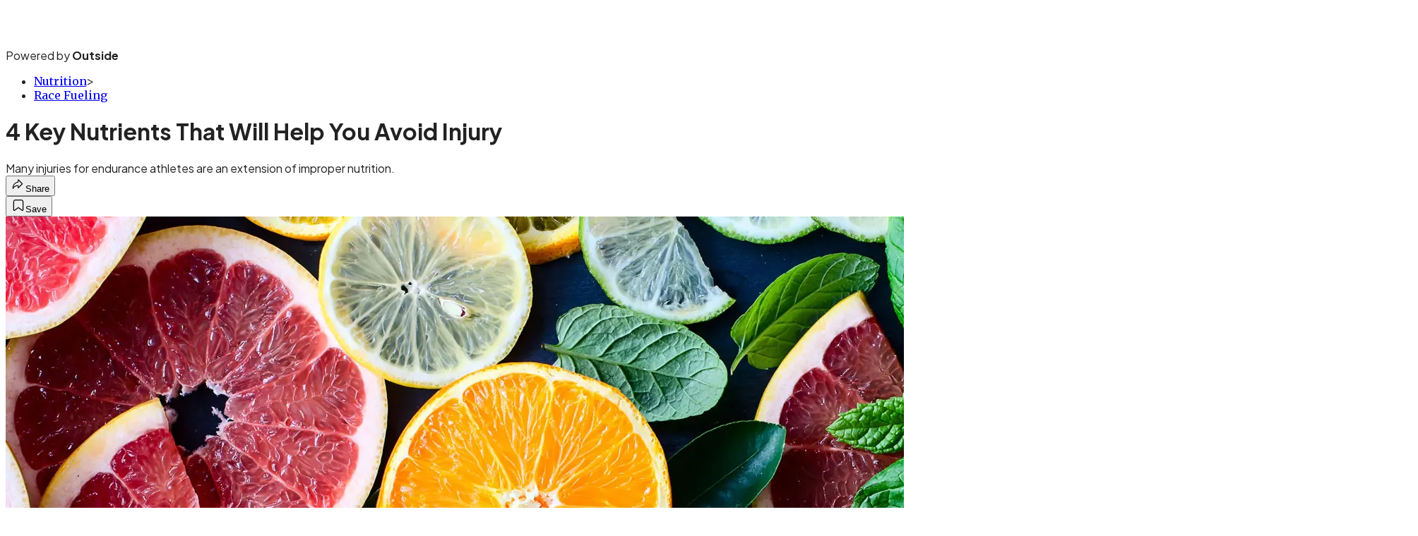

--- FILE ---
content_type: text/html; charset=utf-8
request_url: https://www.triathlete.com/nutrition/race-fueling/4-key-nutrients-that-will-help-you-avoid-injury/?scope=anon
body_size: 20197
content:
<!DOCTYPE html><html lang="en" class="merriweather_9fb01ae5-module__tjpaUa__className plus_jakarta_sans_6b06feeb-module__o-YZ4a__className overflow-x-hidden"><head><meta charSet="utf-8"/><meta name="viewport" content="width=device-width, initial-scale=1"/><link rel="preload" href="https://headless.triathlete.com/_next/static/media/0595f7052377a1a2-s.p.0de08f1e.woff2" as="font" crossorigin="" type="font/woff2"/><link rel="preload" href="https://headless.triathlete.com/_next/static/media/248e1dc0efc99276-s.p.8a6b2436.woff2" as="font" crossorigin="" type="font/woff2"/><link rel="preload" href="https://headless.triathlete.com/_next/static/media/5c8bbc89ca099f34-s.p.871a2d56.woff2" as="font" crossorigin="" type="font/woff2"/><link rel="preload" href="https://headless.triathlete.com/_next/static/media/63f26fe34c987908-s.p.e5023865.woff2" as="font" crossorigin="" type="font/woff2"/><link rel="preload" href="https://headless.triathlete.com/_next/static/media/6c98c9fb873995d2-s.p.4a6499bc.woff2" as="font" crossorigin="" type="font/woff2"/><link rel="preload" href="https://headless.triathlete.com/_next/static/media/e2f3d2dfca5b1593-s.p.89fd9991.woff2" as="font" crossorigin="" type="font/woff2"/><link rel="preload" href="https://headless.triathlete.com/_next/static/media/f287e533ed04f2e6-s.p.b13871c7.woff2" as="font" crossorigin="" type="font/woff2"/><link rel="preload" href="https://headless.triathlete.com/_next/static/media/f7aa21714c1c53f8-s.p.e3544bb0.woff2" as="font" crossorigin="" type="font/woff2"/><link rel="preload" href="https://headless.triathlete.com/_next/static/media/fba5a26ea33df6a3-s.p.1bbdebe6.woff2" as="font" crossorigin="" type="font/woff2"/><link rel="preload" as="image" imageSrcSet="https://cdn.triathlete.com/wp-content/uploads/2019/09/shutterstock_263051609.jpg?auto=webp&amp;width=2048&amp;quality=75&amp;fit=cover 1x, https://cdn.triathlete.com/wp-content/uploads/2019/09/shutterstock_263051609.jpg?auto=webp&amp;width=3840&amp;quality=75&amp;fit=cover 2x" fetchPriority="high"/><link rel="stylesheet" href="https://headless.triathlete.com/_next/static/chunks/87d43d9071939ee1.css?dpl=dpl_9ASCDjnbBibmpgThifNrTCFk1Dfn" data-precedence="next"/><link rel="preload" as="script" fetchPriority="low" href="https://headless.triathlete.com/_next/static/chunks/c2f4fb33c3f4861c.js?dpl=dpl_9ASCDjnbBibmpgThifNrTCFk1Dfn"/><script src="https://headless.triathlete.com/_next/static/chunks/2a9f7ca0913b3023.js?dpl=dpl_9ASCDjnbBibmpgThifNrTCFk1Dfn" async=""></script><script src="https://headless.triathlete.com/_next/static/chunks/2be983bb83771284.js?dpl=dpl_9ASCDjnbBibmpgThifNrTCFk1Dfn" async=""></script><script src="https://headless.triathlete.com/_next/static/chunks/8ed7946dcb4c7d5b.js?dpl=dpl_9ASCDjnbBibmpgThifNrTCFk1Dfn" async=""></script><script src="https://headless.triathlete.com/_next/static/chunks/turbopack-6b66350a631fe8ac.js?dpl=dpl_9ASCDjnbBibmpgThifNrTCFk1Dfn" async=""></script><script src="https://headless.triathlete.com/_next/static/chunks/0bca773f9803f23f.js?dpl=dpl_9ASCDjnbBibmpgThifNrTCFk1Dfn" async=""></script><script src="https://headless.triathlete.com/_next/static/chunks/1c68df837c2e60bc.js?dpl=dpl_9ASCDjnbBibmpgThifNrTCFk1Dfn" async=""></script><script src="https://headless.triathlete.com/_next/static/chunks/b5702aaee9e1507b.js?dpl=dpl_9ASCDjnbBibmpgThifNrTCFk1Dfn" async=""></script><script src="https://headless.triathlete.com/_next/static/chunks/88da99d6658a2a10.js?dpl=dpl_9ASCDjnbBibmpgThifNrTCFk1Dfn" async=""></script><script src="https://headless.triathlete.com/_next/static/chunks/ff1a16fafef87110.js?dpl=dpl_9ASCDjnbBibmpgThifNrTCFk1Dfn" async=""></script><script src="https://headless.triathlete.com/_next/static/chunks/926350dec3317ae7.js?dpl=dpl_9ASCDjnbBibmpgThifNrTCFk1Dfn" async=""></script><link rel="preload" href="https://use.typekit.net/joo2fhd.css" as="style"/><link rel="preload" href="https://www.googletagmanager.com/gtm.js?id=GTM-5G2WJS6" as="script"/><link rel="preconnect" href="https://use.typekit.net" crossorigin="anonymous"/><link rel="preconnect" href="https://securepubads.g.doubleclick.net" crossorigin="anonymous"/><link rel="preconnect" href="https://micro.rubiconproject.com" crossorigin="anonymous"/><link rel="preconnect" href="https://amazon-adsystem.com" crossorigin="anonymous"/><link rel="preconnect" href="https://pub.doubleverify.com" crossorigin="anonymous"/><link rel="preload" href="https://use.typekit.net/joo2fhd.css" as="style"/><meta name="next-size-adjust" content=""/><title>4 Key Nutrients That Will Help You Avoid Injury</title><meta name="description" content="Even when they appear to be related to overuse, sometimes a focus on key nutrients could have provided the support necessary to minimize injuries."/><meta name="author" content="Adam Kelinson"/><meta name="robots" content="max-image-preview:large"/><meta name="am-api-token" content="YYcJV4n6DEEP"/><link rel="canonical" href="https://www.triathlete.com/nutrition/race-fueling/4-key-nutrients-that-will-help-you-avoid-injury/"/><meta property="og:title" content="4 Key Nutrients That Will Help You Avoid Injury"/><meta property="og:description" content="Many injuries for endurance athletes are an extension of improper nutrition. "/><meta property="og:url" content="https://www.triathlete.com/nutrition/race-fueling/4-key-nutrients-that-will-help-you-avoid-injury/"/><meta property="og:site_name" content="Triathlete"/><meta property="og:locale" content="en_US"/><meta property="og:image" content="https://www.triathlete.com/wp-content/uploads/2019/09/shutterstock_263051609.jpg"/><meta property="og:image:width" content="2000"/><meta property="og:image:height" content="1125"/><meta property="og:image:type" content="image/jpeg"/><meta property="og:type" content="article"/><meta property="article:published_time" content="2019-09-11T10:42:37.000Z"/><meta property="article:modified_time" content="2025-12-29T07:43:40.000Z"/><meta property="article:author" content="Adam Kelinson"/><meta name="twitter:card" content="summary_large_image"/><meta name="twitter:title" content="4 Key Nutrients That Will Help You Avoid Injury"/><meta name="twitter:description" content="Many injuries for endurance athletes are an extension of improper nutrition. "/><meta name="twitter:image" content="https://www.triathlete.com/wp-content/uploads/2019/09/shutterstock_263051609.jpg"/><meta name="twitter:image:width" content="2000"/><meta name="twitter:image:height" content="1125"/><meta name="twitter:image:type" content="image/jpeg"/><link rel="icon" href="/icon?6dd26e972d5bff8d" type="image/png" sizes="32x32"/><link rel="apple-touch-icon" href="/apple-icon?3872ec717b5f28d9" type="image/png" sizes="180x180"/><script src="https://headless.triathlete.com/_next/static/chunks/a6dad97d9634a72d.js?dpl=dpl_9ASCDjnbBibmpgThifNrTCFk1Dfn" noModule=""></script></head><body><div hidden=""><!--$--><!--/$--></div><div class="fixed top-0 z-50 flex h-[68px] w-full flex-col items-center bg-brand-primary font-utility shadow-md" id="out-header-wrapper" style="--font-body:var(--font-utility)"><out-header style="width:100%"><div class="py-spacing-xxxs flex flex-col items-center" slot="header-logo"><a href="https://www.triathlete.com/" class="relative"><svg xmlns="http://www.w3.org/2000/svg" width="170" height="40" viewBox="0 0 100 25" fill="none" class="text-white h-[34px] w-[120px] sm:w-[200px]"><title>Triathlete logo</title><path class="fill-current" d="M83.864 20.093c-1.556 0-1.938-.346-1.938-1.753v-6.804h2.784V7.764h-2.784V2.72l-.318.079-3.528.91-.187.049v14.688c0 2.243.526 3.678 1.656 4.52 1.142.852 2.766.97 4.35.97.156 0 .569-.03.618-.037l.229-.019v-3.847l-.274.02c0 .005-.436.04-.608.04ZM15.986 7.763v15.954h4.033V7.763h-4.033ZM16.177 3.559l-.191.046v2.937h4.032V2.567l-.316.08-3.525.912ZM32.306 8.362c-1.198-.733-2.912-1.091-5.24-1.091-1.677 0-4.18.32-5.718 1.228l-.197.115.096.21 1.23 2.646.107.224.224-.1c1.3-.578 2.74-.836 4.67-.836 2.043 0 2.768.5 2.835 2.028h-2.054c-2.445 0-4.38.51-5.747 1.51-1.389 1.022-2.122 2.546-2.122 4.41a5.208 5.208 0 0 0 1.562 3.757c.99.963 2.317 1.5 3.698 1.495 1.507 0 3.1-.144 4.593-1.117v.887h4.045V12.147c.002-1.703-.665-2.979-1.982-3.785Zm-5.588 12.08c-.979 0-2.625-.226-2.625-1.736 0-1.32.653-2.542 5.401-2.542h.75v2.809l-.151.105c-1.242.852-1.988 1.365-3.375 1.365ZM5.97 20.093c-1.558 0-1.938-.346-1.938-1.753v-6.804h2.784V7.764H4.031V2.72l-.314.08-3.53.91-.187.05v14.687c0 2.244.527 3.68 1.656 4.521 1.145.851 2.77.969 4.353.969.156 0 .568-.031.615-.038l.232-.018v-3.848l-.275.02a7.949 7.949 0 0 1-.611.04ZM40.937 20.093c-1.557 0-1.937-.346-1.937-1.753v-6.804h2.785V7.764h-2.787V2.72l-.316.079-3.526.91-.191.049v14.688c0 2.243.527 3.678 1.656 4.52 1.145.852 2.77.97 4.35.97.157 0 .571-.03.618-.037l.233-.019v-3.847l-.276.02a7.78 7.78 0 0 1-.609.04ZM11.577 9.155V7.761H7.544v15.954h4.03v-8.088c0-2.712 1.227-4.464 3.126-4.464.139 0 .277.01.415.025l.281.037V7.31l-.27.018a5.113 5.113 0 0 0-3.549 1.827ZM75.365 18.636l-.153-.207-.195.155c-1.22.953-2.514 1.804-4.904 1.804-1.963 0-4.094-1.119-4.35-3.194h11.352l.037-.205c.54-3.089-.11-5.396-1.516-7.11-1.286-1.57-3.174-2.561-5.705-2.561a7.82 7.82 0 0 0-5.75 2.386 8.469 8.469 0 0 0-2.238 5.888c0 2.56.815 4.734 2.355 6.287a8.046 8.046 0 0 0 5.781 2.281c3.022 0 5.022-.727 7.131-2.596l.174-.151-.134-.188-1.885-2.59Zm-9.438-4.618c.262-1.192 1.64-3.039 3.86-3.039a3.879 3.879 0 0 1 3.86 3.039h-7.72Z"></path><path class="fill-current" d="m97.98 18.636-.149-.207-.2.154c-1.218.954-2.513 1.805-4.9 1.805-1.966 0-4.098-1.119-4.354-3.194h11.355l.039-.205c.537-3.089-.112-5.396-1.517-7.11-1.285-1.57-3.174-2.561-5.707-2.561a7.832 7.832 0 0 0-5.751 2.386 8.47 8.47 0 0 0-2.236 5.888c0 2.56.814 4.734 2.354 6.287a8.053 8.053 0 0 0 5.78 2.28c3.022 0 5.022-.726 7.132-2.595l.174-.152-.138-.187-1.882-2.59Zm-9.437-4.618c.262-1.192 1.637-3.039 3.857-3.039a3.88 3.88 0 0 1 3.862 3.039h-7.72ZM57.451 3.534l-.187.05v20.133h4.03V2.542l-.314.082-3.529.91ZM50.602 7.318a5.475 5.475 0 0 0-4.054 1.813V2.643l-.315.08-3.528.91-.188.05v20.034h4.033V15.18c0-2.827 1.679-4.091 3.348-4.091 1.611 0 2.572 1.114 2.572 2.979v9.647h4.032V13.399c-.003-3.751-2.26-6.08-5.9-6.08Z"></path></svg></a><p class="mt-px text-center font-utility-4 text-white sm:font-utility-3">Powered by <strong class="font-semibold">Outside</strong></p></div></out-header></div><div class="article-template w-full text-center" data-post-analytics-data="{&quot;authors&quot;:[&quot;Adam Kelinson&quot;],&quot;categories&quot;:[&quot;Nutrition&quot;,&quot;Race Fueling&quot;],&quot;tags&quot;:[&quot;eat right&quot;],&quot;domain&quot;:&quot;triathlete&quot;,&quot;post_uuid&quot;:&quot;1e550c222e76c846970ba4da297c47b4&quot;,&quot;publish_date&quot;:&quot;September 11, 2019&quot;,&quot;title&quot;:&quot;4 Key Nutrients That Will Help You Avoid Injury&quot;}"><script id="seo-structured-data" type="application/ld+json" data-testid="structured-data">{"@context":"https://schema.org","@type":"Article","@id":"https://www.triathlete.com/nutrition/race-fueling/4-key-nutrients-that-will-help-you-avoid-injury/#article","isPartOf":{"@id":"https://www.triathlete.com/nutrition/race-fueling/4-key-nutrients-that-will-help-you-avoid-injury"},"author":[{"@type":"Person","@id":"https://www.triathlete.com/#/schema/person/4213","name":"Adam Kelinson","url":"https://www.triathlete.com/byline/adam-kelinson"}],"headline":"4 Key Nutrients That Will Help You Avoid Injury","datePublished":"2019-09-11T10:42:37.000Z","dateModified":"2019-09-11T10:42:37.000Z","mainEntityOfPage":{"@id":"https://www.triathlete.com/nutrition/race-fueling/4-key-nutrients-that-will-help-you-avoid-injury/"},"wordCount":517,"publisher":{"@id":"https://www.triathlete.com/#organization"},"image":{"@id":"https://www.triathlete.com/nutrition/race-fueling/4-key-nutrients-that-will-help-you-avoid-injury/#primaryimage"},"keywords":["parent_category: Nutrition","tag: eat right","type: article"],"articleSection":"Race Fueling","inLanguage":"en-US","@graph":[{"@type":"Article","@id":"https://www.triathlete.com/nutrition/race-fueling/4-key-nutrients-that-will-help-you-avoid-injury/#article","isPartOf":{"@id":"https://www.triathlete.com/nutrition/race-fueling/4-key-nutrients-that-will-help-you-avoid-injury"},"author":[{"@type":"Person","@id":"https://www.triathlete.com/#/schema/person/4213","name":"Adam Kelinson","url":"https://www.triathlete.com/byline/adam-kelinson"}],"headline":"4 Key Nutrients That Will Help You Avoid Injury","datePublished":"2019-09-11T10:42:37.000Z","dateModified":"2019-09-11T10:42:37.000Z","mainEntityOfPage":{"@id":"https://www.triathlete.com/nutrition/race-fueling/4-key-nutrients-that-will-help-you-avoid-injury/"},"wordCount":517,"publisher":{"@id":"https://www.triathlete.com/#organization"},"image":{"@id":"https://www.triathlete.com/nutrition/race-fueling/4-key-nutrients-that-will-help-you-avoid-injury/#primaryimage"},"keywords":["parent_category: Nutrition","tag: eat right","type: article"],"articleSection":"Race Fueling","inLanguage":"en-US"},{"@type":"WebPage","@id":"https://www.triathlete.com/nutrition/race-fueling/4-key-nutrients-that-will-help-you-avoid-injury/","url":"https://www.triathlete.com/nutrition/race-fueling/4-key-nutrients-that-will-help-you-avoid-injury/","name":"4 Key Nutrients That Will Help You Avoid Injury","isPartOf":{"@id":"https://www.triathlete.com/#website"},"primaryImageOfPage":{"@id":"https://www.triathlete.com/nutrition/race-fueling/4-key-nutrients-that-will-help-you-avoid-injury/#primaryimage"},"image":{"@id":"https://www.triathlete.com/nutrition/race-fueling/4-key-nutrients-that-will-help-you-avoid-injury/#primaryimage"},"datePublished":"2019-09-11T10:42:37.000Z","dateModified":"2019-09-11T10:42:37.000Z","description":"Even when they appear to be related to overuse, sometimes a focus on key nutrients could have provided the support necessary to minimize injuries.","breadcrumb":{"@id":"https://www.triathlete.com/nutrition/race-fueling/4-key-nutrients-that-will-help-you-avoid-injury/#breadcrumb"},"inLanguage":"en-US","potentialAction":[{"@type":"ReadAction","target":["https://www.triathlete.com/nutrition/race-fueling/4-key-nutrients-that-will-help-you-avoid-injury/"]}]},{"@type":"ImageObject","inLanguage":"en-US","@id":"https://www.triathlete.com/nutrition/race-fueling/4-key-nutrients-that-will-help-you-avoid-injury/#primaryimage","url":"https://www.triathlete.com/wp-content/uploads/2019/09/shutterstock_263051609.jpg","contentUrl":"https://www.triathlete.com/wp-content/uploads/2019/09/shutterstock_263051609.jpg","width":2000,"height":1125},{"@type":"BreadcrumbList","@id":"https://www.triathlete.com/nutrition/race-fueling/4-key-nutrients-that-will-help-you-avoid-injury/#breadcrumb","itemListElement":[{"@type":"ListItem","position":1,"name":"Nutrition","item":"https://www.triathlete.com/nutrition/"},{"@type":"ListItem","position":2,"name":"Race Fueling","item":"https://www.triathlete.com/nutrition/race-fueling/"},{"@type":"ListItem","position":3,"name":"4 Key Nutrients That Will Help You Avoid Injury","item":"https://www.triathlete.com/nutrition/race-fueling/4-key-nutrients-that-will-help-you-avoid-injury/"}]},{"@type":"WebSite","@id":"https://www.triathlete.com/#website","url":"https://www.triathlete.com/","name":"Triathlete","description":"Triathlete - The world's number-one triathlon resource – Triathlete","publisher":{"@id":"https://www.triathlete.com/#organization"},"potentialAction":[{"@type":"SearchAction","target":{"@type":"EntryPoint","urlTemplate":"https://www.triathlete.com/?s={search_term_string}"},"query-input":"required name=search_term_string"}],"inLanguage":"en-US"},{"@type":"Organization","@id":"https://www.triathlete.com/#organization","name":"Triathlete","url":"https://www.triathlete.com/","logo":{"@type":"ImageObject","inLanguage":"en-US","@id":"https://www.triathlete.com/#/schema/logo/image/","url":"https://cdn.outsideonline.com/wp-content/uploads/2024/03/AF-TRIATHLETE.png","contentUrl":"https://cdn.outsideonline.com/wp-content/uploads/2024/03/AF-TRIATHLETE.png","width":250,"height":250,"caption":"Triathlete"},"image":{"@id":"https://www.triathlete.com/#/schema/logo/image/"}},{"@type":"Person","@id":"https://www.triathlete.com/#/schema/person/4213","name":"Adam Kelinson","url":"https://www.triathlete.com/byline/adam-kelinson"}]}</script><div class="mt-[116px]"><div aria-label="Advertisement" class="prestitial-ad mx-auto my-tight min-h-[250px] w-full bg-bg-very-light py-base-tight sm:px-base-tight"><div id="prestitial-0" class="prestitial-content"></div></div></div><div class="mx-auto flex max-w-[1440px] px-base sm:px-loose md:space-x-base-loose md:p-base-loose lg:p-base" data-testid="grid"><div class="grid w-full grid-cols-4 gap-base-loose sm:grid-cols-8 md:grid-cols-12 body-content js-body-content overflow-x-hidden body-content-dense"><div class="col-span-full"></div><div class="article-header !col-span-full flex flex-col text-left"><div class="justify-start"><nav class="align-left col-span-full mb-base" data-pom-e2e-test-id="breadcrumbs"><ul class="flex flex-wrap gap-super-tight font-semibold"><li class="!-ml-0.5 flex gap-super-tight whitespace-nowrap"><a class="rounded-small px-extra-tight font-utility-2 text-brand-primary transition-colors duration-400 hover:bg-bg-light active:bg-bg-medium" href="/nutrition"><span>Nutrition</span></a><span class="mt-[-1px] font-utility-2 text-secondary">&gt;</span></li><li class="!-ml-0.5 flex gap-super-tight whitespace-nowrap"><a class="rounded-small px-extra-tight font-utility-2 text-brand-primary transition-colors duration-400 hover:bg-bg-light active:bg-bg-medium" href="/nutrition/race-fueling"><span>Race Fueling</span></a></li></ul></nav><h1 class="mb-base-loose text-text-headline">4 Key Nutrients That Will Help You Avoid Injury</h1><div class="fp-intro mb-loose font-secondary text-description-size leading-description-line-height font-normal text-secondary">Many injuries for endurance athletes are an extension of improper nutrition. </div></div><div class="border-border-light border-t py-base-tight"><div class="flex h-4 justify-between"><div class="flex gap-x-base-tight"></div><div class="flex gap-x-base-tight"><div class="relative"><button class="inline-flex shrink-0 items-center justify-center rounded-full hover:cursor-pointer bg-bg-surface hover:bg-bg-light focus:bg-bg-dark text-primary border border-solid border-border-light aria-pressed:bg-brand-primary aria-pressed:text-text-surface py-very-tight px-base-tight gap-tight font-semibold font-utility-2" aria-label="Share article" aria-pressed="false" id="" aria-haspopup="true"><svg xmlns="http://www.w3.org/2000/svg" width="20" height="20" viewBox="0 0 20 20" class=""><title>Share Icon</title><path fill-rule="evenodd" clip-rule="evenodd" d="M9.52671 2.21112C9.31975 2.29685 9.18481 2.4988 9.18481 2.72281V5.69328C4.9997 6.2414 1.80019 10.0091 1.80019 14.533V15.2767C1.80019 15.5374 1.9821 15.7629 2.23697 15.818C2.49185 15.8731 2.75065 15.743 2.8584 15.5055C3.80204 13.4258 6.21665 11.8364 9.18481 11.6591V14.5382C9.18481 14.7622 9.31975 14.9642 9.52671 15.0499C9.73367 15.1356 9.97189 15.0882 10.1303 14.9298L16.038 9.02213C16.2543 8.80584 16.2543 8.45516 16.038 8.23887L10.1303 2.33118C9.97189 2.17278 9.73367 2.1254 9.52671 2.21112ZM10.2925 11.0903C10.2925 11.0898 10.2925 11.0893 10.2925 11.0888C10.2925 10.783 10.0445 10.535 9.73866 10.535C7.00766 10.535 4.54501 11.6113 2.99576 13.3185C3.52188 9.72192 6.34795 6.97376 9.77511 6.7477C10.0662 6.7285 10.2925 6.48678 10.2925 6.19505V4.05991L14.8631 8.6305L10.2925 13.2011V11.0918C10.2925 11.0913 10.2925 11.0908 10.2925 11.0903Z" class="fill-inverse"></path></svg><span class="hidden sm:inline">Share</span></button></div><button class="inline-flex shrink-0 items-center justify-center rounded-full hover:cursor-pointer bg-bg-surface hover:bg-bg-light focus:bg-bg-dark text-primary border border-solid border-border-light aria-pressed:bg-brand-primary aria-pressed:text-text-surface py-very-tight px-base-tight gap-tight font-semibold font-utility-2 sm:w-10.75" aria-label="Save this article" aria-pressed="false" id="article-bookmark-button"><svg xmlns="http://www.w3.org/2000/svg" width="20" height="20" viewBox="0 0 20 20" fill="current-color" class=""><title>Bookmark Icon</title><path fill-rule="evenodd" clip-rule="evenodd" d="M5.89753 3.23089C5.40785 3.23089 4.93823 3.42541 4.59198 3.77166C4.24572 4.11792 4.0512 4.58754 4.0512 5.07722V16.564C4.0512 16.6021 4.06181 16.6394 4.08183 16.6718C4.10186 16.7042 4.13051 16.7304 4.16459 16.7474C4.19866 16.7645 4.2368 16.7717 4.27474 16.7683C4.31268 16.7649 4.34892 16.751 4.3794 16.7281L9.63131 12.7907C9.8501 12.6267 10.1509 12.6267 10.3697 12.7907L15.6216 16.7281C15.652 16.751 15.6883 16.7649 15.7262 16.7683C15.7642 16.7717 15.8023 16.7645 15.8364 16.7474C15.8705 16.7304 15.8991 16.7042 15.9191 16.6718C15.9392 16.6394 15.9498 16.6021 15.9498 16.564V5.07722C15.9498 4.58754 15.7552 4.11792 15.409 3.77166C15.0627 3.42541 14.5931 3.23089 14.1034 3.23089H5.89753ZM3.72161 2.9013C4.2987 2.32421 5.0814 2 5.89753 2H14.1034C14.9196 2 15.7023 2.32421 16.2794 2.9013C16.8565 3.47839 17.1807 4.26109 17.1807 5.07722V16.564C17.1807 16.8306 17.1064 17.092 16.9662 17.3189C16.826 17.5457 16.6255 17.7291 16.387 17.8483C16.1485 17.9676 15.8815 18.0181 15.6159 17.9942C15.3503 17.9703 15.0966 17.8729 14.8832 17.713L10.0005 14.0523L5.11775 17.713C4.90439 17.8729 4.6507 17.9703 4.38511 17.9942C4.11952 18.0181 3.85251 17.9676 3.61401 17.8483C3.37551 17.7291 3.17493 17.5457 3.03475 17.3189C2.89456 17.092 2.82031 16.8306 2.82031 16.564V5.07722C2.82031 4.26109 3.14452 3.47839 3.72161 2.9013Z" class="fill-inverse"></path></svg><span class="hidden sm:inline">Save</span></button></div></div></div><div><img alt="key nutrients" data-src="https://www.triathlete.com/wp-content/uploads/2019/09/shutterstock_263051609.jpg" data-loaded="true" fetchPriority="high" loading="eager" width="2000" height="1125" decoding="async" data-nimg="1" style="color:transparent" srcSet="https://cdn.triathlete.com/wp-content/uploads/2019/09/shutterstock_263051609.jpg?auto=webp&amp;width=2048&amp;quality=75&amp;fit=cover 1x, https://cdn.triathlete.com/wp-content/uploads/2019/09/shutterstock_263051609.jpg?auto=webp&amp;width=3840&amp;quality=75&amp;fit=cover 2x" src="https://cdn.triathlete.com/wp-content/uploads/2019/09/shutterstock_263051609.jpg?auto=webp&amp;width=3840&amp;quality=75&amp;fit=cover"/></div></div><div class="content-wrap fp-contentTarget"><div class="article-body"><div class="mb-base-loose flex flex-wrap gap-(--spacing-base)"><!--$--><div class="flex items-center justify-start gap-(--spacing-base-tight)"><a href="/byline/adam-kelinson" data-outbound-instanced="true" class="flex items-center justify-start gap-(--spacing-base-tight)" aria-label="View Adam Kelinson&#x27;s bio"><span class="font-utility-2 font-bold text-primary">Adam Kelinson</span></a></div><!--/$--></div><div class="pub-date font-utility-2 text-secondary">Published September 11, 2019 10:42AM</div></div><p>Yes, you heard that right. Even when they appear to be related to a specific trauma or overuse, in a lot of instances a solid nutritional program with a focus on key nutrients could have provided the support necessary to minimize or even prevent them, says orthopedic physical therapist <a target="_blank" class="text-brand-primary underline hover:text-brand-primary/85 break-words overflow-wrap-anywhere underline-offset-[3px]" rel="noopener noreferrer" data-afl-p="0" href="http://www.hamptonspt.com/">Sinead Fitzgibbon</a>.</p><p class="aspect-video"></p><p>No matter how much training you do, it’s only as good as the nutrition you have to support it. Zero in on these four power players to keep your body running strong and healthy.</p>
<h2>Vitamin C and Antioxidants</h2>
<p>Our bodies don’t produce these key nutrients, so it’s essential to incorporate them into the diet on a daily basis. Vitamin C helps to maintain cartilage and bone tissues, and it also builds proteins for scar tissue, blood vessels, collagen, skin, and tendons. Vitamin C helps prevent damage to amino acids and glucose, both of which are important to athletic performance, and facilitates the production of norepinephrine, which is essential to the nervous system.</p>
<div class="ad-placeholder-wrapper relative w-full border-t border-b border-border-light col-span-full my-3 md:col-span-10 md:col-start-2"><div class="mb-[30px] min-h-[30px] text-center"><span class="font-utility-4 font-medium tracking-[1px] text-neutral-500 uppercase">ADVERTISEMENT</span></div><div class="ad-placeholder -mt-[30px] mb-[30px] flex min-h-[250px] w-full items-center justify-center"><div class="w-full "><div id="in-content-leaderboard-I0-P0-CMI0" class="flex justify-center text-left"></div></div></div></div><p>Vitamin C is also an antioxidant, and along with other nutrients, it helps protect the body from free radical damage that can result from high-intensity and aerobic workouts. You can get both from berries (blueberries, raspberries, blackberries, goji berries), cherries, lemons, oranges,sprouts, spinach, peppers, and broccoli.</p>
<h2>Vitamin A</h2>
<p>Foods rich in the key nutrient vitamin A—such as sweet potatoes, carrots, and squash—are important for white blood cell production. Although the body produces white blood cells to prevent foreign substances from infecting the body, they also play an important role in nutrition for runners for maintaining a healthy immune system and keeping the body functioning at its best.</p>
<h2>Calcium and Zinc</h2>
<p>Calcium is also a key nutrient and electrolyte that contributes to muscle functioning and hydration. Raw dairy, eggs, cheese, and leafy greens are all good sources of this important nutrient. Zinc helps maintain the immune system as well as break down fats and proteins for the body’s use. (Zinc deficiency has been linked to increased injury rates.) This can be found in red meats, shellfish, sprouted nuts, and seeds. Again, ideally neither should be taken in supplemental form, or any nutrient for that matter, but calcium is crucial to bone maintenance and formation and needs vitamin D to be effectively used.</p>
<h2>Omega-3 Fatty Acids</h2>
<p>Our bodies can make most of the types of fats it needs from other fats or raw materials. But Omega-3s are essential fats—the body can’t make them from scratch, and instead we must get them from food. They provide the starting point for making hormones that regulate inflammation. (Inflammation leads to the breakdown of the body’s immune system and the destruction of its building blocks for athletic performance.)</p>
<div class="ad-placeholder-wrapper relative w-full border-t border-b border-border-light col-span-full my-3 md:col-span-10 md:col-start-2"><div class="mb-[30px] min-h-[30px] text-center"><span class="font-utility-4 font-medium tracking-[1px] text-neutral-500 uppercase">ADVERTISEMENT</span></div><div class="ad-placeholder -mt-[30px] mb-[30px] flex min-h-[250px] w-full items-center justify-center"><div class="w-full "><div id="in-content-leaderboard-I1-P0-CMI0" class="flex justify-center text-left"></div></div></div></div><p>Maintaining a diet rich in Omega-3 fatty acids from sources like fish oils, flax and hemp seeds, walnuts, almonds, and cold-water fish can help off-set that inflammation. Grass-fed beef is also a good source of Omega-3, but it’s important to take in plenty of protein from other sources such as chicken and eggs, and plant-based sources like beans, in order to offset the breakdown and inflammation that occurs during and after running.</p>
<!-- --></div><div class="article-bottom"><div class="col-span-full mb-extra-loose flex flex-wrap gap-base-tight text-left md:col-span-10 md:col-start-2 lg:col-span-8 lg:col-start-3"><a class="inline-flex shrink-0 items-center justify-center rounded-full hover:cursor-pointer bg-bg-light hover:bg-bg-medium focus:bg-bg-dark text-primary py-very-tight px-base-tight gap-tight font-semibold font-utility-2" rel="" target="_self" href="/tag/eat-right"><span class="">eat right</span></a></div><div class="mb-base-loose"></div><div class="block md:hidden"><a target="_blank" rel="noopener noreferrer" class="my-base-tight flex w-full cursor-pointer items-center gap-base rounded-md border border-border-light bg-bg-surface p-base-tight no-underline md:my-0 md:w-[300px]" href="https://www.google.com/preferences/source?q=triathlete.com"><svg width="32" height="32" viewBox="0 0 48 48" class="shrink-0" aria-hidden="true"><title>Google</title><path fill="#EA4335" d="M24 9.5c3.54 0 6.71 1.22 9.21 3.6l6.85-6.85C35.9 2.38 30.47 0 24 0 14.62 0 6.51 5.38 2.56 13.22l7.98 6.19C12.43 13.72 17.74 9.5 24 9.5z"></path><path fill="#4285F4" d="M46.98 24.55c0-1.57-.15-3.09-.38-4.55H24v9.02h12.94c-.58 2.96-2.26 5.48-4.78 7.18l7.73 6c4.51-4.18 7.09-10.36 7.09-17.65z"></path><path fill="#FBBC05" d="M10.53 28.59c-.48-1.45-.76-2.99-.76-4.59s.27-3.14.76-4.59l-7.98-6.19C.92 16.46 0 20.12 0 24c0 3.88.92 7.54 2.56 10.78l7.97-6.19z"></path><path fill="#34A853" d="M24 48c6.48 0 11.93-2.13 15.89-5.81l-7.73-6c-2.15 1.45-4.92 2.3-8.16 2.3-6.26 0-11.57-4.22-13.47-9.91l-7.98 6.19C6.51 42.62 14.62 48 24 48z"></path></svg><span class="flex-1 text-left font-utility-2 font-semibold text-primary">Add <!-- -->Triathlete<!-- --> as a preferred source on Google</span><span class="inline-flex shrink-0 items-center justify-center gap-extra-tight rounded-full border border-border-light bg-bg-surface px-base-tight py-extra-tight font-utility-2 font-semibold text-primary transition-colors hover:bg-bg-medium"><svg xmlns="http://www.w3.org/2000/svg" width="18" height="18" viewBox="0 0 18 18" fill="none" class="shrink-0" aria-hidden="true"><path d="M9.16855 9.375L10.8748 8.34375L12.5811 9.375L12.1311 7.425L13.6311 6.13125L11.6623 5.9625L10.8748 4.125L10.0873 5.9625L8.11855 6.13125L9.61855 7.425L9.16855 9.375ZM4.2748 16.4063C3.8623 16.4688 3.49043 16.3719 3.15918 16.1156C2.82793 15.8594 2.6373 15.525 2.5873 15.1125L1.59355 6.91875C1.54355 6.50625 1.64355 6.1375 1.89355 5.8125C2.14355 5.4875 2.4748 5.3 2.8873 5.25L3.7498 5.1375V11.25C3.7498 12.075 4.04355 12.7813 4.63105 13.3688C5.21855 13.9563 5.9248 14.25 6.7498 14.25H13.7248C13.6498 14.55 13.4998 14.8094 13.2748 15.0281C13.0498 15.2469 12.7748 15.375 12.4498 15.4125L4.2748 16.4063ZM6.7498 12.75C6.3373 12.75 5.98418 12.6031 5.69043 12.3094C5.39668 12.0156 5.2498 11.6625 5.2498 11.25V3C5.2498 2.5875 5.39668 2.23438 5.69043 1.94063C5.98418 1.64688 6.3373 1.5 6.7498 1.5H14.9998C15.4123 1.5 15.7654 1.64688 16.0592 1.94063C16.3529 2.23438 16.4998 2.5875 16.4998 3V11.25C16.4998 11.6625 16.3529 12.0156 16.0592 12.3094C15.7654 12.6031 15.4123 12.75 14.9998 12.75H6.7498Z" fill="#333333"></path></svg>Add</span></a></div></div><div></div></div><div class="hidden md:block" style="min-width:350px"><div id="article-pane" class="flex h-full flex-col items-end"><div class="relative h-96"><div id="ad-initial-leaderboard-0" class="justify-right flex text-left sticky top-10 mb-base"></div></div><a target="_blank" rel="noopener noreferrer" class="my-base-tight flex w-full cursor-pointer items-center gap-base rounded-md border border-border-light bg-bg-surface p-base-tight no-underline md:my-0 md:w-[300px]" href="https://www.google.com/preferences/source?q=triathlete.com"><svg width="32" height="32" viewBox="0 0 48 48" class="shrink-0" aria-hidden="true"><title>Google</title><path fill="#EA4335" d="M24 9.5c3.54 0 6.71 1.22 9.21 3.6l6.85-6.85C35.9 2.38 30.47 0 24 0 14.62 0 6.51 5.38 2.56 13.22l7.98 6.19C12.43 13.72 17.74 9.5 24 9.5z"></path><path fill="#4285F4" d="M46.98 24.55c0-1.57-.15-3.09-.38-4.55H24v9.02h12.94c-.58 2.96-2.26 5.48-4.78 7.18l7.73 6c4.51-4.18 7.09-10.36 7.09-17.65z"></path><path fill="#FBBC05" d="M10.53 28.59c-.48-1.45-.76-2.99-.76-4.59s.27-3.14.76-4.59l-7.98-6.19C.92 16.46 0 20.12 0 24c0 3.88.92 7.54 2.56 10.78l7.97-6.19z"></path><path fill="#34A853" d="M24 48c6.48 0 11.93-2.13 15.89-5.81l-7.73-6c-2.15 1.45-4.92 2.3-8.16 2.3-6.26 0-11.57-4.22-13.47-9.91l-7.98 6.19C6.51 42.62 14.62 48 24 48z"></path></svg><span class="flex-1 text-left font-utility-2 font-semibold text-primary">Add <!-- -->Triathlete<!-- --> as a preferred source on Google</span><span class="inline-flex shrink-0 items-center justify-center gap-extra-tight rounded-full border border-border-light bg-bg-surface px-base-tight py-extra-tight font-utility-2 font-semibold text-primary transition-colors hover:bg-bg-medium"><svg xmlns="http://www.w3.org/2000/svg" width="18" height="18" viewBox="0 0 18 18" fill="none" class="shrink-0" aria-hidden="true"><path d="M9.16855 9.375L10.8748 8.34375L12.5811 9.375L12.1311 7.425L13.6311 6.13125L11.6623 5.9625L10.8748 4.125L10.0873 5.9625L8.11855 6.13125L9.61855 7.425L9.16855 9.375ZM4.2748 16.4063C3.8623 16.4688 3.49043 16.3719 3.15918 16.1156C2.82793 15.8594 2.6373 15.525 2.5873 15.1125L1.59355 6.91875C1.54355 6.50625 1.64355 6.1375 1.89355 5.8125C2.14355 5.4875 2.4748 5.3 2.8873 5.25L3.7498 5.1375V11.25C3.7498 12.075 4.04355 12.7813 4.63105 13.3688C5.21855 13.9563 5.9248 14.25 6.7498 14.25H13.7248C13.6498 14.55 13.4998 14.8094 13.2748 15.0281C13.0498 15.2469 12.7748 15.375 12.4498 15.4125L4.2748 16.4063ZM6.7498 12.75C6.3373 12.75 5.98418 12.6031 5.69043 12.3094C5.39668 12.0156 5.2498 11.6625 5.2498 11.25V3C5.2498 2.5875 5.39668 2.23438 5.69043 1.94063C5.98418 1.64688 6.3373 1.5 6.7498 1.5H14.9998C15.4123 1.5 15.7654 1.64688 16.0592 1.94063C16.3529 2.23438 16.4998 2.5875 16.4998 3V11.25C16.4998 11.6625 16.3529 12.0156 16.0592 12.3094C15.7654 12.6031 15.4123 12.75 14.9998 12.75H6.7498Z" fill="#333333"></path></svg>Add</span></a><div class="relative flex-1"><div id="right-rail-0" class="ad-right-rail sticky top-10 min-h-[250px] md:min-h-[600px]"></div></div></div></div></div><div class="pointer-events-none fixed bottom-0 z-40 w-full"><div id="ad-footer-container" class="flex w-full justify-center bg-white/0 pointer-events-auto h-[56px] py-super-tight sm:h-[75px] md:h-[100px]"><div class="relative"><div id="footer-0" class="ad-footer"></div></div></div></div><!--$!--><template data-dgst="BAILOUT_TO_CLIENT_SIDE_RENDERING"></template><!--/$--></div><!--$--><!--/$--><div id="piano-upfront-email-collection-modal" data-testid="piano-upfront-email-collection-modal" class="fixed top-0 left-0 z-10000 flex hidden h-full w-full items-center justify-center bg-neutral-transparent-20"></div><!--$--><!--/$--><out-footer style="--font-body:var(--font-utility)" theme="light"></out-footer><div style="margin-bottom:0px" class="transition-[margin-bottom] duration-300 ease-in-out" aria-hidden="true" data-testid="footer-spacer"></div><script src="https://headless.triathlete.com/_next/static/chunks/c2f4fb33c3f4861c.js?dpl=dpl_9ASCDjnbBibmpgThifNrTCFk1Dfn" id="_R_" async=""></script><script>(self.__next_f=self.__next_f||[]).push([0])</script><script>self.__next_f.push([1,"1:\"$Sreact.fragment\"\n2:I[79520,[\"https://headless.triathlete.com/_next/static/chunks/0bca773f9803f23f.js?dpl=dpl_9ASCDjnbBibmpgThifNrTCFk1Dfn\",\"https://headless.triathlete.com/_next/static/chunks/1c68df837c2e60bc.js?dpl=dpl_9ASCDjnbBibmpgThifNrTCFk1Dfn\"],\"\"]\n3:I[35785,[\"https://headless.triathlete.com/_next/static/chunks/0bca773f9803f23f.js?dpl=dpl_9ASCDjnbBibmpgThifNrTCFk1Dfn\",\"https://headless.triathlete.com/_next/static/chunks/1c68df837c2e60bc.js?dpl=dpl_9ASCDjnbBibmpgThifNrTCFk1Dfn\",\"https://headless.triathlete.com/_next/static/chunks/b5702aaee9e1507b.js?dpl=dpl_9ASCDjnbBibmpgThifNrTCFk1Dfn\",\"https://headless.triathlete.com/_next/static/chunks/88da99d6658a2a10.js?dpl=dpl_9ASCDjnbBibmpgThifNrTCFk1Dfn\"],\"ErrorBoundary\"]\n4:I[44129,[\"https://headless.triathlete.com/_next/static/chunks/0bca773f9803f23f.js?dpl=dpl_9ASCDjnbBibmpgThifNrTCFk1Dfn\",\"https://headless.triathlete.com/_next/static/chunks/1c68df837c2e60bc.js?dpl=dpl_9ASCDjnbBibmpgThifNrTCFk1Dfn\",\"https://headless.triathlete.com/_next/static/chunks/b5702aaee9e1507b.js?dpl=dpl_9ASCDjnbBibmpgThifNrTCFk1Dfn\",\"https://headless.triathlete.com/_next/static/chunks/88da99d6658a2a10.js?dpl=dpl_9ASCDjnbBibmpgThifNrTCFk1Dfn\"],\"ReactQueryContext\"]\n5:I[8539,[\"https://headless.triathlete.com/_next/static/chunks/0bca773f9803f23f.js?dpl=dpl_9ASCDjnbBibmpgThifNrTCFk1Dfn\",\"https://headless.triathlete.com/_next/static/chunks/1c68df837c2e60bc.js?dpl=dpl_9ASCDjnbBibmpgThifNrTCFk1Dfn\"],\"AnalyticsProvider\"]\n6:I[13495,[\"https://headless.triathlete.com/_next/static/chunks/0bca773f9803f23f.js?dpl=dpl_9ASCDjnbBibmpgThifNrTCFk1Dfn\",\"https://headless.triathlete.com/_next/static/chunks/1c68df837c2e60bc.js?dpl=dpl_9ASCDjnbBibmpgThifNrTCFk1Dfn\"],\"PianoAnalytics\"]\n7:I[20661,[\"https://headless.triathlete.com/_next/static/chunks/0bca773f9803f23f.js?dpl=dpl_9ASCDjnbBibmpgThifNrTCFk1Dfn\",\"https://headless.triathlete.com/_next/static/chunks/1c68df837c2e60bc.js?dpl=dpl_9ASCDjnbBibmpgThifNrTCFk1Dfn\"],\"Header\"]\n12:I[68027,[],\"default\"]\n:HL[\"https://headless.triathlete.com/_next/static/chunks/87d43d9071939ee1.css?dpl=dpl_9ASCDjnbBibmpgThifNrTCFk1Dfn\",\"style\"]\n:HL[\"https://headless.triathlete.com/_next/static/media/0595f7052377a1a2-s.p.0de08f1e.woff2\",\"font\",{\"crossOrigin\":\"\",\"type\":\"font/woff2\"}]\n:HL[\"https://headless.triathlete.com/_next/static/media/248e1dc0efc99276-s.p.8a6b2436.woff2\",\"font\",{\"crossOrigin\":\"\",\"type\":\"font/woff2\"}]\n:HL[\"https://headless.triathlete.com/_next/static/media/5c8bbc89ca099f34-s.p.871a2d56.woff2\",\"font\",{\"crossOrigin\":\"\",\"type\":\"font/woff2\"}]\n:HL[\"https://headless.triathlete.com/_next/static/media/63f26fe34c987908-s.p.e5023865.woff2\",\"font\",{\"crossOrigin\":\"\",\"type\":\"font/woff2\"}]\n:HL[\"https://headless.triathlete.com/_next/static/media/6c98c9fb873995d2-s.p.4a6499bc.woff2\",\"font\",{\"crossOrigin\":\"\",\"type\":\"font/woff2\"}]\n:HL[\"https://headless.triathlete.com/_next/static/media/e2f3d2dfca5b1593-s.p.89fd9991.woff2\",\"font\",{\"crossOrigin\":\"\",\"type\":\"font/woff2\"}]\n:HL[\"https://headless.triathlete.com/_next/static/media/f287e533ed04f2e6-s.p.b13871c7.woff2\",\"font\",{\"crossOrigin\":\"\",\"type\":\"font/woff2\"}]\n:HL[\"https://headless.triathlete.com/_next/static/media/f7aa21714c1c53f8-s.p.e3544bb0.woff2\",\"font\",{\"crossOrigin\":\"\",\"type\":\"font/woff2\"}]\n:HL[\"https://headless.triathlete.com/_next/static/media/fba5a26ea33df6a3-s.p.1bbdebe6.woff2\",\"font\",{\"crossOrigin\":\"\",\"type\":\"font/woff2\"}]\n:HL[\"https://use.typekit.net/joo2fhd.css\",\"style\"]\n8:T793,"])</script><script>self.__next_f.push([1,"M83.864 20.093c-1.556 0-1.938-.346-1.938-1.753v-6.804h2.784V7.764h-2.784V2.72l-.318.079-3.528.91-.187.049v14.688c0 2.243.526 3.678 1.656 4.52 1.142.852 2.766.97 4.35.97.156 0 .569-.03.618-.037l.229-.019v-3.847l-.274.02c0 .005-.436.04-.608.04ZM15.986 7.763v15.954h4.033V7.763h-4.033ZM16.177 3.559l-.191.046v2.937h4.032V2.567l-.316.08-3.525.912ZM32.306 8.362c-1.198-.733-2.912-1.091-5.24-1.091-1.677 0-4.18.32-5.718 1.228l-.197.115.096.21 1.23 2.646.107.224.224-.1c1.3-.578 2.74-.836 4.67-.836 2.043 0 2.768.5 2.835 2.028h-2.054c-2.445 0-4.38.51-5.747 1.51-1.389 1.022-2.122 2.546-2.122 4.41a5.208 5.208 0 0 0 1.562 3.757c.99.963 2.317 1.5 3.698 1.495 1.507 0 3.1-.144 4.593-1.117v.887h4.045V12.147c.002-1.703-.665-2.979-1.982-3.785Zm-5.588 12.08c-.979 0-2.625-.226-2.625-1.736 0-1.32.653-2.542 5.401-2.542h.75v2.809l-.151.105c-1.242.852-1.988 1.365-3.375 1.365ZM5.97 20.093c-1.558 0-1.938-.346-1.938-1.753v-6.804h2.784V7.764H4.031V2.72l-.314.08-3.53.91-.187.05v14.687c0 2.244.527 3.68 1.656 4.521 1.145.851 2.77.969 4.353.969.156 0 .568-.031.615-.038l.232-.018v-3.848l-.275.02a7.949 7.949 0 0 1-.611.04ZM40.937 20.093c-1.557 0-1.937-.346-1.937-1.753v-6.804h2.785V7.764h-2.787V2.72l-.316.079-3.526.91-.191.049v14.688c0 2.243.527 3.678 1.656 4.52 1.145.852 2.77.97 4.35.97.157 0 .571-.03.618-.037l.233-.019v-3.847l-.276.02a7.78 7.78 0 0 1-.609.04ZM11.577 9.155V7.761H7.544v15.954h4.03v-8.088c0-2.712 1.227-4.464 3.126-4.464.139 0 .277.01.415.025l.281.037V7.31l-.27.018a5.113 5.113 0 0 0-3.549 1.827ZM75.365 18.636l-.153-.207-.195.155c-1.22.953-2.514 1.804-4.904 1.804-1.963 0-4.094-1.119-4.35-3.194h11.352l.037-.205c.54-3.089-.11-5.396-1.516-7.11-1.286-1.57-3.174-2.561-5.705-2.561a7.82 7.82 0 0 0-5.75 2.386 8.469 8.469 0 0 0-2.238 5.888c0 2.56.815 4.734 2.355 6.287a8.046 8.046 0 0 0 5.781 2.281c3.022 0 5.022-.727 7.131-2.596l.174-.151-.134-.188-1.885-2.59Zm-9.438-4.618c.262-1.192 1.64-3.039 3.86-3.039a3.879 3.879 0 0 1 3.86 3.039h-7.72Z"])</script><script>self.__next_f.push([1,"0:{\"P\":null,\"b\":\"Vf34rIkq2jfXWsqo3MGuP\",\"c\":[\"\",\"nutrition\",\"race-fueling\",\"4-key-nutrients-that-will-help-you-avoid-injury\"],\"q\":\"\",\"i\":false,\"f\":[[[\"\",{\"children\":[[\"article\",\"nutrition/race-fueling/4-key-nutrients-that-will-help-you-avoid-injury\",\"c\"],{\"children\":[\"__PAGE__\",{}]}]},\"$undefined\",\"$undefined\",true],[[\"$\",\"$1\",\"c\",{\"children\":[[[\"$\",\"link\",\"0\",{\"rel\":\"stylesheet\",\"href\":\"https://headless.triathlete.com/_next/static/chunks/87d43d9071939ee1.css?dpl=dpl_9ASCDjnbBibmpgThifNrTCFk1Dfn\",\"precedence\":\"next\",\"crossOrigin\":\"$undefined\",\"nonce\":\"$undefined\"}],[\"$\",\"script\",\"script-0\",{\"src\":\"https://headless.triathlete.com/_next/static/chunks/0bca773f9803f23f.js?dpl=dpl_9ASCDjnbBibmpgThifNrTCFk1Dfn\",\"async\":true,\"nonce\":\"$undefined\"}],[\"$\",\"script\",\"script-1\",{\"src\":\"https://headless.triathlete.com/_next/static/chunks/1c68df837c2e60bc.js?dpl=dpl_9ASCDjnbBibmpgThifNrTCFk1Dfn\",\"async\":true,\"nonce\":\"$undefined\"}]],[\"$\",\"html\",null,{\"lang\":\"en\",\"className\":\"merriweather_9fb01ae5-module__tjpaUa__className plus_jakarta_sans_6b06feeb-module__o-YZ4a__className overflow-x-hidden\",\"children\":[[[\"$\",\"link\",null,{\"rel\":\"preconnect\",\"href\":\"https://use.typekit.net\",\"crossOrigin\":\"anonymous\"}],[\"$\",\"link\",null,{\"rel\":\"preconnect\",\"href\":\"https://securepubads.g.doubleclick.net\",\"crossOrigin\":\"anonymous\"}],[\"$\",\"link\",null,{\"rel\":\"preconnect\",\"href\":\"https://micro.rubiconproject.com\",\"crossOrigin\":\"anonymous\"}],[\"$\",\"link\",null,{\"rel\":\"preconnect\",\"href\":\"https://amazon-adsystem.com\",\"crossOrigin\":\"anonymous\"}],[\"$\",\"link\",null,{\"rel\":\"preconnect\",\"href\":\"https://pub.doubleverify.com\",\"crossOrigin\":\"anonymous\"}]],[[\"$\",\"link\",null,{\"rel\":\"preload\",\"href\":\"https://use.typekit.net/joo2fhd.css\",\"as\":\"style\"}],[\"$\",\"$L2\",null,{\"id\":\"typekit-loader\",\"strategy\":\"lazyOnload\",\"dangerouslySetInnerHTML\":{\"__html\":\"\\n                const link = document.createElement('link');\\n                link.rel = 'stylesheet';\\n                link.href = 'https://use.typekit.net/joo2fhd.css';\\n                document.head.appendChild(link);\\n              \"}}]],[\"$\",\"$L2\",null,{\"id\":\"datadog-rum\",\"strategy\":\"lazyOnload\",\"children\":\"\\n          (function(h,o,u,n,d) {\\n            h=h[d]=h[d]||{q:[],onReady:function(c){h.q.push(c)}}\\n            d=o.createElement(u);d.async=1;d.src=n\\n            n=o.getElementsByTagName(u)[0];n.parentNode.insertBefore(d,n)\\n          })(window,document,'script','https://www.datadoghq-browser-agent.com/us1/v6/datadog-rum.js','DD_RUM')\\n          window.DD_RUM.onReady(function() {\\n            window.DD_RUM.init({\\n              clientToken: 'pub487f9a3f0912e43965389931896a90d3',\\n              applicationId: 'ae23cdf8-91f1-407c-b6aa-5377fdcad464',\\n              site: 'datadoghq.com',\\n              service: 'headless-editorial',\\n              env: 'triathlete',\\n              version: \\\"ae44e2fb7b94e3f6b8eaf8d45add4b1f026604b6\\\",\\n              sessionSampleRate: 100,\\n              sessionReplaySampleRate: 20,\\n              defaultPrivacyLevel: 'mask-user-input',\\n            });\\n          })\\n        \"}],[\"$\",\"$L2\",null,{\"id\":\"legacy-analytics-vars\",\"children\":\"\\n          window.analytics_vars = {\\n            domain: 'Triathlete'\\n          };\\n        \"}],[\"$\",\"body\",null,{\"children\":[\"$\",\"$L3\",null,{\"errorComponent\":null,\"children\":[[\"$\",\"$L4\",null,{\"children\":[\"$\",\"$L5\",null,{\"children\":[[\"$\",\"$L6\",null,{}],[\"$\",\"$L7\",null,{\"children\":[\"$\",\"div\",null,{\"className\":\"py-spacing-xxxs flex flex-col items-center\",\"slot\":\"header-logo\",\"children\":[[\"$\",\"a\",null,{\"href\":\"https://www.triathlete.com/\",\"className\":\"relative\",\"children\":[\"$\",\"svg\",null,{\"xmlns\":\"http://www.w3.org/2000/svg\",\"width\":\"170\",\"height\":\"40\",\"viewBox\":\"0 0 100 25\",\"fill\":\"none\",\"className\":\"text-white h-[34px] w-[120px] sm:w-[200px]\",\"children\":[[\"$\",\"title\",null,{\"children\":\"Triathlete logo\"}],[\"$\",\"path\",null,{\"className\":\"fill-current\",\"d\":\"$8\"}],\"$L9\"]}]}],\"$La\"]}]}],\"$Lb\",\"$Lc\",\"$Ld\"]}]}],\"$Le\"]}]}]]}]]}],{\"children\":[\"$Lf\",{\"children\":[\"$L10\",{},null,false,false]},null,false,false]},null,false,false],\"$L11\",false]],\"m\":\"$undefined\",\"G\":[\"$12\",[]],\"S\":true}\n"])</script><script>self.__next_f.push([1,"13:I[39756,[\"https://headless.triathlete.com/_next/static/chunks/ff1a16fafef87110.js?dpl=dpl_9ASCDjnbBibmpgThifNrTCFk1Dfn\",\"https://headless.triathlete.com/_next/static/chunks/926350dec3317ae7.js?dpl=dpl_9ASCDjnbBibmpgThifNrTCFk1Dfn\"],\"default\"]\n14:I[37457,[\"https://headless.triathlete.com/_next/static/chunks/ff1a16fafef87110.js?dpl=dpl_9ASCDjnbBibmpgThifNrTCFk1Dfn\",\"https://headless.triathlete.com/_next/static/chunks/926350dec3317ae7.js?dpl=dpl_9ASCDjnbBibmpgThifNrTCFk1Dfn\"],\"default\"]\n15:I[33628,[\"https://headless.triathlete.com/_next/static/chunks/0bca773f9803f23f.js?dpl=dpl_9ASCDjnbBibmpgThifNrTCFk1Dfn\",\"https://headless.triathlete.com/_next/static/chunks/1c68df837c2e60bc.js?dpl=dpl_9ASCDjnbBibmpgThifNrTCFk1Dfn\"],\"Footer\"]\n16:I[35288,[\"https://headless.triathlete.com/_next/static/chunks/0bca773f9803f23f.js?dpl=dpl_9ASCDjnbBibmpgThifNrTCFk1Dfn\",\"https://headless.triathlete.com/_next/static/chunks/1c68df837c2e60bc.js?dpl=dpl_9ASCDjnbBibmpgThifNrTCFk1Dfn\"],\"FooterSpacer\"]\n17:I[74369,[\"https://headless.triathlete.com/_next/static/chunks/0bca773f9803f23f.js?dpl=dpl_9ASCDjnbBibmpgThifNrTCFk1Dfn\",\"https://headless.triathlete.com/_next/static/chunks/1c68df837c2e60bc.js?dpl=dpl_9ASCDjnbBibmpgThifNrTCFk1Dfn\"],\"HashedId\"]\n19:I[57096,[\"https://headless.triathlete.com/_next/static/chunks/0bca773f9803f23f.js?dpl=dpl_9ASCDjnbBibmpgThifNrTCFk1Dfn\",\"https://headless.triathlete.com/_next/static/chunks/1c68df837c2e60bc.js?dpl=dpl_9ASCDjnbBibmpgThifNrTCFk1Dfn\"],\"SecuritiScript\"]\n1a:I[8317,[\"https://headless.triathlete.com/_next/static/chunks/0bca773f9803f23f.js?dpl=dpl_9ASCDjnbBibmpgThifNrTCFk1Dfn\",\"https://headless.triathlete.com/_next/static/chunks/1c68df837c2e60bc.js?dpl=dpl_9ASCDjnbBibmpgThifNrTCFk1Dfn\"],\"PianoScript\"]\n1c:I[19598,[\"https://headless.triathlete.com/_next/static/chunks/0bca773f9803f23f.js?dpl=dpl_9ASCDjnbBibmpgThifNrTCFk1Dfn\",\"https://headless.triathlete.com/_next/static/chunks/1c68df837c2e60bc.js?dpl=dpl_9ASCDjnbBibmpgThifNrTCFk1Dfn\"],\"GoogleTagManager\"]\n1e:I[27445,[\"https://headless.triathlete.com/_next/static/chunks/0bca773f9803f23f.js?dpl=dpl_9ASCDjnbBibmpgThifNrTCFk1Dfn\",\"https://headless.triathlete.com/_next/static/chunks/1c68df837c2e60bc.js?dpl=dpl_9ASCDjnbBibmpgThifNrTCFk1Dfn\"],\"PressboardScript\"]\n20:I[97367,[\"https://headless.triathlete.com/_next/static/chunks/ff1a16fafef87110.js?dpl=dpl_9ASCDjnbBibmpgThifNrTCFk1Dfn\",\"https://headless.triathlete.com/_next/static/chunks/926350dec3317ae7.js?dpl=dpl_9ASCDjnbBibmpgThifNrTCFk1Dfn\"],\"OutletBoundary\"]\n21:\"$Sreact.suspense\"\n23:I[97367,[\"https://headless.triathlete.com/_next/static/chunks/ff1a16fafef87110.js?dpl=dpl_9ASCDjnbBibmpgThifNrTCFk1Dfn\",\"https://headless.triathlete.com/_next/static/chunks/926350dec3317ae7.js?dpl=dpl_9ASCDjnbBibmpgThifNrTCFk1Dfn\"],\"ViewportBoundary\"]\n25:I[97367,[\"https://headless.triathlete.com/_next/static/chunks/ff1a16fafef87110.js?dpl=dpl_9ASCDjnbBibmpgThifNrTCFk1Dfn\",\"https://headless.triathlete.com/_next/static/chunks/926350dec3317ae7.js?dpl=dpl_9ASCDjnbBibmpgThifNrTCFk1Dfn\"],\"MetadataBoundary\"]\n9:[\"$\",\"path\",null,{\"className\":\"fill-current\",\"d\":\"m97.98 18.636-.149-.207-.2.154c-1.218.954-2.513 1.805-4.9 1.805-1.966 0-4.098-1.119-4.354-3.194h11.355l.039-.205c.537-3.089-.112-5.396-1.517-7.11-1.285-1.57-3.174-2.561-5.707-2.561a7.832 7.832 0 0 0-5.751 2.386 8.47 8.47 0 0 0-2.236 5.888c0 2.56.814 4.734 2.354 6.287a8.053 8.053 0 0 0 5.78 2.28c3.022 0 5.022-.726 7.132-2.595l.174-.152-.138-.187-1.882-2.59Zm-9.437-4.618c.262-1.192 1.637-3.039 3.857-3.039a3.88 3.88 0 0 1 3.862 3.039h-7.72ZM57.451 3.534l-.187.05v20.133h4.03V2.542l-.314.082-3.529.91ZM50.602 7.318a5.475 5.475 0 0 0-4.054 1.813V2.643l-.315.08-3.528.91-.188.05v20.034h4.033V15.18c0-2.827 1.679-4.091 3.348-4.091 1.611 0 2.572 1.114 2.572 2.979v9.647h4.032V13.399c-.003-3.751-2.26-6.08-5.9-6.08Z\"}]\na:[\"$\",\"p\",null,{\"className\":\"mt-px text-center font-utility-4 text-white sm:font-utility-3\",\"children\":[\"Powered by \",[\"$\",\"strong\",null,{\"className\":\"font-semibold\",\"children\":\"Outside\"}]]}]\n"])</script><script>self.__next_f.push([1,"b:[\"$\",\"$L13\",null,{\"parallelRouterKey\":\"children\",\"error\":\"$undefined\",\"errorStyles\":\"$undefined\",\"errorScripts\":\"$undefined\",\"template\":[\"$\",\"$L14\",null,{}],\"templateStyles\":\"$undefined\",\"templateScripts\":\"$undefined\",\"notFound\":[[[\"$\",\"title\",null,{\"children\":\"404: This page could not be found.\"}],[\"$\",\"div\",null,{\"style\":{\"fontFamily\":\"system-ui,\\\"Segoe UI\\\",Roboto,Helvetica,Arial,sans-serif,\\\"Apple Color Emoji\\\",\\\"Segoe UI Emoji\\\"\",\"height\":\"100vh\",\"textAlign\":\"center\",\"display\":\"flex\",\"flexDirection\":\"column\",\"alignItems\":\"center\",\"justifyContent\":\"center\"},\"children\":[\"$\",\"div\",null,{\"children\":[[\"$\",\"style\",null,{\"dangerouslySetInnerHTML\":{\"__html\":\"body{color:#000;background:#fff;margin:0}.next-error-h1{border-right:1px solid rgba(0,0,0,.3)}@media (prefers-color-scheme:dark){body{color:#fff;background:#000}.next-error-h1{border-right:1px solid rgba(255,255,255,.3)}}\"}}],[\"$\",\"h1\",null,{\"className\":\"next-error-h1\",\"style\":{\"display\":\"inline-block\",\"margin\":\"0 20px 0 0\",\"padding\":\"0 23px 0 0\",\"fontSize\":24,\"fontWeight\":500,\"verticalAlign\":\"top\",\"lineHeight\":\"49px\"},\"children\":404}],[\"$\",\"div\",null,{\"style\":{\"display\":\"inline-block\"},\"children\":[\"$\",\"h2\",null,{\"style\":{\"fontSize\":14,\"fontWeight\":400,\"lineHeight\":\"49px\",\"margin\":0},\"children\":\"This page could not be found.\"}]}]]}]}]],[]],\"forbidden\":\"$undefined\",\"unauthorized\":\"$undefined\"}]\n"])</script><script>self.__next_f.push([1,"c:[\"$\",\"$L15\",null,{}]\nd:[\"$\",\"$L16\",null,{}]\n1d:T52e,window.top._brandmetrics.push({\n        cmd: '_addeventlistener',\n        val: {\n          event: 'surveyanswered',\n          handler: function(ev) {\n            try {\n              // Only carry on if Permutive installed\n              if (window.top.permutive \u0026\u0026 window.top.permutive.track) {\n                // Only look at the last-added response\n                questionAnswers = ev.answers.split(';').slice(-1)[0];\n                questionAnswers = questionAnswers.split('-');\n                var question = null;\n                var answers = null;\n                // Get question number\n                if (questionAnswers[0]) {\n                  question = questionAnswers[0];\n                }\n                // Get answer numbers, separated by commas\n                if (questionAnswers[1]) {\n                  answers = questionAnswers[1].split(',');\n                }\n                // Call the Permutive method to update the cohort\n                window.top.permutive.track('BrandMetricsSurveyResponse', {\n                  mid: ev.mid,\n                  question: question,\n                  answers: answers,\n                });\n              }\n            } catch (e) {\n              console.error('brandmetrics: Error sending data to Permutive ', e);\n              }\n            },\n          },\n        });"])</script><script>self.__next_f.push([1,"e:[[\"$\",\"$L2\",null,{\"id\":\"doubleverify\",\"src\":\"https://pub.doubleverify.com/dvtag/24434719/DV846827/pub.js\",\"strategy\":\"lazyOnload\"}],[\"$\",\"$L2\",null,{\"id\":\"gpt-script\",\"src\":\"https://securepubads.g.doubleclick.net/tag/js/gpt.js\",\"strategy\":\"lazyOnload\",\"crossOrigin\":\"anonymous\"}],[\"$\",\"$L2\",null,{\"id\":\"amazon-header-bidding\",\"strategy\":\"lazyOnload\",\"children\":\"!function(a9,a,p,s,t,A,g){if(a[a9])return;function q(c,r){a[a9]._Q.push([c,r])}a[a9]={init:function(){q(\\\"i\\\",arguments)},fetchBids:function(){q(\\\"f\\\",arguments)},setDisplayBids:function(){},targetingKeys:function(){return[]},_Q:[]};A=p.createElement(s);A.async=!0;A.src=t;g=p.getElementsByTagName(s)[0];g.parentNode.insertBefore(A,g)}(\\\"apstag\\\",window,document,\\\"script\\\",\\\"//c.amazon-adsystem.com/aax2/apstag.js\\\");apstag.init({\\n          pubID: '535ed5ac-dcb1-4f26-97cb-130f6a2818a2', //enter your UAM pub ID\\n          adServer: 'googletag',\\n          simplerGPT: true,\\n        }); \"}],[\"$\",\"$L17\",null,{}],[\"$\",\"$L2\",null,{\"src\":\"//micro.rubiconproject.com/prebid/dynamic/18252.js\",\"id\":\"magnite-script\",\"strategy\":\"lazyOnload\"}],\"$L18\",[\"$\",\"$L19\",null,{}],[\"$\",\"$L2\",null,{\"id\":\"securiti-auto-blocking-script\",\"src\":\"https://cdn-prod.securiti.ai/consent/auto_blocking/b9175515-2a76-4948-b708-5ea88d27483c/3b6acaf5-036a-4653-8da7-a3fed77bdd21.js\",\"strategy\":\"lazyOnload\"}],[\"$\",\"$L1a\",null,{}],[\"$\",\"$L2\",null,{\"id\":\"affilimate-script\",\"src\":\"https://snippet.affilimatejs.com\",\"strategy\":\"lazyOnload\"}],false,\"$L1b\",[\"$\",\"$L1c\",null,{\"gtmId\":\"GTM-5G2WJS6\"}],[[\"$\",\"$L2\",null,{\"id\":\"brandmetrics-script\",\"strategy\":\"lazyOnload\",\"src\":\"https://cdn.brandmetrics.com/tag/ba0c3949-94d3-4b2a-8d2a-f8caf4c64ebc/outsider.js\"}],[\"$\",\"$L2\",null,{\"id\":\"brandmetrics-eventlistner-script\",\"strategy\":\"lazyOnload\",\"children\":\"$1d\"}]],[\"$\",\"$L1e\",null,{}],[\"$\",\"$L2\",null,{\"src\":\"//static.trueanthem.com/scripts/ta.js\",\"strategy\":\"lazyOnload\"}]]\n"])</script><script>self.__next_f.push([1,"f:[\"$\",\"$1\",\"c\",{\"children\":[null,[\"$\",\"$L13\",null,{\"parallelRouterKey\":\"children\",\"error\":\"$undefined\",\"errorStyles\":\"$undefined\",\"errorScripts\":\"$undefined\",\"template\":[\"$\",\"$L14\",null,{}],\"templateStyles\":\"$undefined\",\"templateScripts\":\"$undefined\",\"notFound\":\"$undefined\",\"forbidden\":\"$undefined\",\"unauthorized\":\"$undefined\"}]]}]\n10:[\"$\",\"$1\",\"c\",{\"children\":[\"$L1f\",[[\"$\",\"script\",\"script-0\",{\"src\":\"https://headless.triathlete.com/_next/static/chunks/b5702aaee9e1507b.js?dpl=dpl_9ASCDjnbBibmpgThifNrTCFk1Dfn\",\"async\":true,\"nonce\":\"$undefined\"}],[\"$\",\"script\",\"script-1\",{\"src\":\"https://headless.triathlete.com/_next/static/chunks/88da99d6658a2a10.js?dpl=dpl_9ASCDjnbBibmpgThifNrTCFk1Dfn\",\"async\":true,\"nonce\":\"$undefined\"}]],[\"$\",\"$L20\",null,{\"children\":[\"$\",\"$21\",null,{\"name\":\"Next.MetadataOutlet\",\"children\":\"$@22\"}]}]]}]\n11:[\"$\",\"$1\",\"h\",{\"children\":[null,[\"$\",\"$L23\",null,{\"children\":\"$@24\"}],[\"$\",\"div\",null,{\"hidden\":true,\"children\":[\"$\",\"$L25\",null,{\"children\":[\"$\",\"$21\",null,{\"name\":\"Next.Metadata\",\"children\":\"$@26\"}]}]}],[\"$\",\"meta\",null,{\"name\":\"next-size-adjust\",\"content\":\"\"}]]}]\n"])</script><script>self.__next_f.push([1,"1b:[[\"$\",\"$L2\",null,{\"id\":\"parsely-pre-script\",\"strategy\":\"lazyOnload\",\"children\":\"window.PARSELY = window.PARSELY || {\\n          originalURL: window.location.href,\\n          video: {\\n            onPlay: function (playerApi, videoId, metadata) {\\n              PARSELY.video.trackPlay(videoId, metadata, window.PARSELY.originalURL);\\n            },\\n          },\\n        };\\n        window.wpParselySiteId = 'triathlete.com';\\n        \"}],[\"$\",\"$L2\",null,{\"id\":\"parsely-cfg\",\"strategy\":\"lazyOnload\",\"src\":\"//cdn.parsely.com/keys/triathlete.com/p.js\"}]]\n27:T15e4,"])</script><script>self.__next_f.push([1,"\n        (async function() {\n\n          /*eslint-disable */\n          await Promise.all([\n            new Promise((resolve, reject) =\u003e {\n              // Start - snippet comes from RudderStack.\n              window.rudderanalytics = window.rudderanalytics || [];\n              if (!rudderanalytics.ready) {\n                // Do Rudderstack snippet.\n                !function(writeKey, dataPlaneUrl){\"use strict\";window.RudderSnippetVersion=\"3.0.60\";var e=\"rudderanalytics\";window[e]||(window[e]=[])\n                ;var rudderanalytics=window[e];if(Array.isArray(rudderanalytics)){\n                if(true===rudderanalytics.snippetExecuted\u0026\u0026window.console\u0026\u0026console.error){\n                console.error(\"RudderStack JavaScript SDK snippet included more than once.\")}else{rudderanalytics.snippetExecuted=true,\n                window.rudderAnalyticsBuildType=\"legacy\";var sdkBaseUrl=\"https://cdn.rudderlabs.com\";var sdkVersion=\"v3\"\n                ;var sdkFileName=\"rsa.min.js\";var scriptLoadingMode=\"async\"\n                ;var r=[\"setDefaultInstanceKey\",\"load\",\"ready\",\"page\",\"track\",\"identify\",\"alias\",\"group\",\"reset\",\"setAnonymousId\",\"startSession\",\"endSession\",\"consent\"]\n                ;for(var n=0;n\u003cr.length;n++){var t=r[n];rudderanalytics[t]=function(r){return function(){var n\n                ;Array.isArray(window[e])?rudderanalytics.push([r].concat(Array.prototype.slice.call(arguments))):null===(n=window[e][r])||void 0===n||n.apply(window[e],arguments)\n                }}(t)}try{\n                new Function('class Test{field=()=\u003e{};test({prop=[]}={}){return prop?(prop?.property??[...prop]):import(\"\");}}'),\n                window.rudderAnalyticsBuildType=\"modern\"}catch(i){}var d=document.head||document.getElementsByTagName(\"head\")[0]\n                ;var o=document.body||document.getElementsByTagName(\"body\")[0];window.rudderAnalyticsAddScript=function(e,r,n){\n                var t=document.createElement(\"script\");\n                // CUSTOM ON LOAD\n                t.onload=function(){resolve(true)};t.onerror=function(){reject(false)};\n                // END CUSTOM ON LOAD\n                t.src=e,t.setAttribute(\"data-loader\",\"RS_JS_SDK\"),r\u0026\u0026n\u0026\u0026t.setAttribute(r,n),\n                \"async\"===scriptLoadingMode?t.async=true:\"defer\"===scriptLoadingMode\u0026\u0026(t.defer=true),\n                d?d.insertBefore(t,d.firstChild):o.insertBefore(t,o.firstChild)},window.rudderAnalyticsMount=function(){!function(){\n                if(\"undefined\"==typeof globalThis){var e;var r=function getGlobal(){\n                return\"undefined\"!=typeof self?self:\"undefined\"!=typeof window?window:null}();r\u0026\u0026Object.defineProperty(r,\"globalThis\",{\n                value:r,configurable:true})}\n                }(),window.rudderAnalyticsAddScript(\"\".concat(sdkBaseUrl,\"/\").concat(sdkVersion,\"/\").concat(window.rudderAnalyticsBuildType,\"/\").concat(sdkFileName),\"data-rsa-write-key\",writeKey)\n                },\n                \"undefined\"==typeof Promise||\"undefined\"==typeof globalThis?window.rudderAnalyticsAddScript(\"https://polyfill-fastly.io/v3/polyfill.min.js?version=3.111.0\u0026features=Symbol%2CPromise\u0026callback=rudderAnalyticsMount\"):window.rudderAnalyticsMount()\n                ;\n                var loadOptions={\n                  anonymousIdOptions: {\n                    autoCapture: {\n                      enabled: true,\n                      source: \"segment\"\n                    }\n                  },\n                  consentManagement: {\n                    enabled: true,\n                    provider: \"custom\"\n                  },\n                  preConsent: {\n                    enabled: true,\n                    storage: {\n                      strategy: \"session\"\n                    },\n                    events: {\n                      delivery: \"buffer\"\n                    },\n                  },\n                  storage:{\n                    type: \"localStorage\",\n                  }\n                };\n                rudderanalytics.load(writeKey,(dataPlaneUrl || \"\"),loadOptions)}}}('2wY75m17XdZQsLaUujxEv40UzD1', 'https://a.triathlete.com');\n              }\n              /* eslint-enable */\n            })\n          ]);\n\n          // Add analytics ready event\n          const myCustomEvent = new CustomEvent('analyticsReady');\n          window.dispatchEvent(myCustomEvent);\n\n          // Get consent object from securiti cookie.\n          const getPipelineConsentObject = () =\u003e {\n            const baseConsentObject = {\n              allowedConsentIds: ['C0001'],\n              deniedConsentIds: []\n            };\n            const securitiRawCookie = document.cookie.split('; ').find(row =\u003e row.startsWith('OptOutOnRequest='));\n            const groups = securitiRawCookie ? decodeURIComponent(securitiRawCookie).split('=')[2] : null;\n            // Return base consent object if no securiti groups.\n            if (!groups) return baseConsentObject;\n            groups.split(',').forEach(group =\u003e {\n              const [key, value] = group.split(':');\n              if (key !== 'C0001') {\n                baseConsentObject[value === '1' ? 'allowedConsentIds' : 'deniedConsentIds'].push(key);\n              }\n            });\n            console.log('baseConsentObject', JSON.stringify(baseConsentObject));\n            return baseConsentObject;\n          }\n\n          if (window.rudderanalytics?.consent) {\n            window.rudderanalytics.consent({\n              options: {\n                trackConsent: true,\n                consentManagement: getPipelineConsentObject()\n              }\n            });\n          }\n\n          /*eslint-enable */\n        })();\n      "])</script><script>self.__next_f.push([1,"18:[\"$\",\"$L2\",null,{\"id\":\"rudderstack-script\",\"strategy\":\"lazyOnload\",\"children\":\"$27\"}]\n"])</script><script>self.__next_f.push([1,"24:[[\"$\",\"meta\",\"0\",{\"charSet\":\"utf-8\"}],[\"$\",\"meta\",\"1\",{\"name\":\"viewport\",\"content\":\"width=device-width, initial-scale=1\"}]]\n"])</script><script>self.__next_f.push([1,"28:I[27201,[\"https://headless.triathlete.com/_next/static/chunks/ff1a16fafef87110.js?dpl=dpl_9ASCDjnbBibmpgThifNrTCFk1Dfn\",\"https://headless.triathlete.com/_next/static/chunks/926350dec3317ae7.js?dpl=dpl_9ASCDjnbBibmpgThifNrTCFk1Dfn\"],\"IconMark\"]\n"])</script><script>self.__next_f.push([1,"26:[[\"$\",\"title\",\"0\",{\"children\":\"4 Key Nutrients That Will Help You Avoid Injury\"}],[\"$\",\"meta\",\"1\",{\"name\":\"description\",\"content\":\"Even when they appear to be related to overuse, sometimes a focus on key nutrients could have provided the support necessary to minimize injuries.\"}],[\"$\",\"meta\",\"2\",{\"name\":\"author\",\"content\":\"Adam Kelinson\"}],[\"$\",\"meta\",\"3\",{\"name\":\"robots\",\"content\":\"max-image-preview:large\"}],[\"$\",\"meta\",\"4\",{\"name\":\"am-api-token\",\"content\":\"YYcJV4n6DEEP\"}],[\"$\",\"link\",\"5\",{\"rel\":\"canonical\",\"href\":\"https://www.triathlete.com/nutrition/race-fueling/4-key-nutrients-that-will-help-you-avoid-injury/\"}],[\"$\",\"meta\",\"6\",{\"property\":\"og:title\",\"content\":\"4 Key Nutrients That Will Help You Avoid Injury\"}],[\"$\",\"meta\",\"7\",{\"property\":\"og:description\",\"content\":\"Many injuries for endurance athletes are an extension of improper nutrition. \"}],[\"$\",\"meta\",\"8\",{\"property\":\"og:url\",\"content\":\"https://www.triathlete.com/nutrition/race-fueling/4-key-nutrients-that-will-help-you-avoid-injury/\"}],[\"$\",\"meta\",\"9\",{\"property\":\"og:site_name\",\"content\":\"Triathlete\"}],[\"$\",\"meta\",\"10\",{\"property\":\"og:locale\",\"content\":\"en_US\"}],[\"$\",\"meta\",\"11\",{\"property\":\"og:image\",\"content\":\"https://www.triathlete.com/wp-content/uploads/2019/09/shutterstock_263051609.jpg\"}],[\"$\",\"meta\",\"12\",{\"property\":\"og:image:width\",\"content\":\"2000\"}],[\"$\",\"meta\",\"13\",{\"property\":\"og:image:height\",\"content\":\"1125\"}],[\"$\",\"meta\",\"14\",{\"property\":\"og:image:type\",\"content\":\"image/jpeg\"}],[\"$\",\"meta\",\"15\",{\"property\":\"og:type\",\"content\":\"article\"}],[\"$\",\"meta\",\"16\",{\"property\":\"article:published_time\",\"content\":\"2019-09-11T10:42:37.000Z\"}],[\"$\",\"meta\",\"17\",{\"property\":\"article:modified_time\",\"content\":\"2025-12-29T07:43:40.000Z\"}],[\"$\",\"meta\",\"18\",{\"property\":\"article:author\",\"content\":\"Adam Kelinson\"}],[\"$\",\"meta\",\"19\",{\"name\":\"twitter:card\",\"content\":\"summary_large_image\"}],[\"$\",\"meta\",\"20\",{\"name\":\"twitter:title\",\"content\":\"4 Key Nutrients That Will Help You Avoid Injury\"}],[\"$\",\"meta\",\"21\",{\"name\":\"twitter:description\",\"content\":\"Many injuries for endurance athletes are an extension of improper nutrition. \"}],[\"$\",\"meta\",\"22\",{\"name\":\"twitter:image\",\"content\":\"https://www.triathlete.com/wp-content/uploads/2019/09/shutterstock_263051609.jpg\"}],[\"$\",\"meta\",\"23\",{\"name\":\"twitter:image:width\",\"content\":\"2000\"}],[\"$\",\"meta\",\"24\",{\"name\":\"twitter:image:height\",\"content\":\"1125\"}],[\"$\",\"meta\",\"25\",{\"name\":\"twitter:image:type\",\"content\":\"image/jpeg\"}],[\"$\",\"link\",\"26\",{\"rel\":\"icon\",\"href\":\"/icon?6dd26e972d5bff8d\",\"alt\":\"$undefined\",\"type\":\"image/png\",\"sizes\":\"32x32\"}],[\"$\",\"link\",\"27\",{\"rel\":\"apple-touch-icon\",\"href\":\"/apple-icon?3872ec717b5f28d9\",\"alt\":\"$undefined\",\"type\":\"image/png\",\"sizes\":\"180x180\"}],[\"$\",\"$L28\",\"28\",{}]]\n"])</script><script>self.__next_f.push([1,"22:null\n"])</script><script>self.__next_f.push([1,"29:I[22397,[\"https://headless.triathlete.com/_next/static/chunks/0bca773f9803f23f.js?dpl=dpl_9ASCDjnbBibmpgThifNrTCFk1Dfn\",\"https://headless.triathlete.com/_next/static/chunks/1c68df837c2e60bc.js?dpl=dpl_9ASCDjnbBibmpgThifNrTCFk1Dfn\",\"https://headless.triathlete.com/_next/static/chunks/b5702aaee9e1507b.js?dpl=dpl_9ASCDjnbBibmpgThifNrTCFk1Dfn\",\"https://headless.triathlete.com/_next/static/chunks/88da99d6658a2a10.js?dpl=dpl_9ASCDjnbBibmpgThifNrTCFk1Dfn\"],\"DeveloperTools\"]\n2a:I[1019,[\"https://headless.triathlete.com/_next/static/chunks/0bca773f9803f23f.js?dpl=dpl_9ASCDjnbBibmpgThifNrTCFk1Dfn\",\"https://headless.triathlete.com/_next/static/chunks/1c68df837c2e60bc.js?dpl=dpl_9ASCDjnbBibmpgThifNrTCFk1Dfn\",\"https://headless.triathlete.com/_next/static/chunks/b5702aaee9e1507b.js?dpl=dpl_9ASCDjnbBibmpgThifNrTCFk1Dfn\",\"https://headless.triathlete.com/_next/static/chunks/88da99d6658a2a10.js?dpl=dpl_9ASCDjnbBibmpgThifNrTCFk1Dfn\"],\"StacksContext\"]\n2b:I[6467,[\"https://headless.triathlete.com/_next/static/chunks/0bca773f9803f23f.js?dpl=dpl_9ASCDjnbBibmpgThifNrTCFk1Dfn\",\"https://headless.triathlete.com/_next/static/chunks/1c68df837c2e60bc.js?dpl=dpl_9ASCDjnbBibmpgThifNrTCFk1Dfn\",\"https://headless.triathlete.com/_next/static/chunks/b5702aaee9e1507b.js?dpl=dpl_9ASCDjnbBibmpgThifNrTCFk1Dfn\",\"https://headless.triathlete.com/_next/static/chunks/88da99d6658a2a10.js?dpl=dpl_9ASCDjnbBibmpgThifNrTCFk1Dfn\"],\"IframeProvider\"]\n2d:I[78406,[\"https://headless.triathlete.com/_next/static/chunks/0bca773f9803f23f.js?dpl=dpl_9ASCDjnbBibmpgThifNrTCFk1Dfn\",\"https://headless.triathlete.com/_next/static/chunks/1c68df837c2e60bc.js?dpl=dpl_9ASCDjnbBibmpgThifNrTCFk1Dfn\",\"https://headless.triathlete.com/_next/static/chunks/b5702aaee9e1507b.js?dpl=dpl_9ASCDjnbBibmpgThifNrTCFk1Dfn\",\"https://headless.triathlete.com/_next/static/chunks/88da99d6658a2a10.js?dpl=dpl_9ASCDjnbBibmpgThifNrTCFk1Dfn\"],\"ArticleStacksClient\"]\n2e:I[74634,[\"https://headless.triathlete.com/_next/static/chunks/0bca773f9803f23f.js?dpl=dpl_9ASCDjnbBibmpgThifNrTCFk1Dfn\",\"https://headless.triathlete.com/_next/static/chunks/1c68df837c2e60bc.js?dpl=dpl_9ASCDjnbBibmpgThifNrTCFk1Dfn\",\"https://headless.triathlete.com/_next/static/chunks/b5702aaee9e1507b.js?dpl=dpl_9ASCDjnbBibmpgThifNrTCFk1Dfn\",\"https://headless.triathlete.com/_next/static/chunks/88da99d6658a2a10.js?dpl=dpl_9ASCDjnbBibmpgThifNrTCFk1Dfn\"],\"PianoUpfrontEmailCollectionModalDiv\"]\n1f:[\"$\",\"$L29\",null,{\"builtAt\":\"Sun, 25 Jan 2026 04:16:48 GMT\",\"children\":[[\"$\",\"$L2a\",null,{\"children\":[\"$\",\"$L2b\",null,{\"children\":[\"$L2c\",[\"$\",\"$L3\",null,{\"errorComponent\":null,\"children\":[\"$\",\"$21\",null,{\"children\":[\"$\",\"$L2d\",null,{\"url\":\"https://www.triathlete.com/nutrition/race-fueling/4-key-nutrients-that-will-help-you-avoid-injury/\",\"category\":\"Race Fueling\"}]}]}]]}]}],[\"$\",\"$L2e\",null,{}]]}]\n"])</script><script>self.__next_f.push([1,"2f:I[11371,[\"https://headless.triathlete.com/_next/static/chunks/0bca773f9803f23f.js?dpl=dpl_9ASCDjnbBibmpgThifNrTCFk1Dfn\",\"https://headless.triathlete.com/_next/static/chunks/1c68df837c2e60bc.js?dpl=dpl_9ASCDjnbBibmpgThifNrTCFk1Dfn\",\"https://headless.triathlete.com/_next/static/chunks/b5702aaee9e1507b.js?dpl=dpl_9ASCDjnbBibmpgThifNrTCFk1Dfn\",\"https://headless.triathlete.com/_next/static/chunks/88da99d6658a2a10.js?dpl=dpl_9ASCDjnbBibmpgThifNrTCFk1Dfn\"],\"AdContext\"]\n30:Td4b,"])</script><script>self.__next_f.push([1,"\u003cp\u003eYes, you heard that right. Even when they appear to be related to a specific trauma or overuse, in a lot of instances a solid nutritional program with a focus on key nutrients could have provided the support necessary to minimize or even prevent them, says orthopedic physical therapist \u003ca data-afl-p=\"0\" href=\"http://www.hamptonspt.com/\" target=\"_blank\" rel=\"noopener noreferrer\"\u003eSinead Fitzgibbon\u003c/a\u003e.\u003c/p\u003e\n\u003cp\u003eNo matter how much training you do, it’s only as good as the nutrition you have to support it. Zero in on these four power players to keep your body running strong and healthy.\u003c/p\u003e\n\u003ch2\u003eVitamin C and Antioxidants\u003c/h2\u003e\n\u003cp\u003eOur bodies don’t produce these key nutrients, so it’s essential to incorporate them into the diet on a daily basis. Vitamin C helps to maintain cartilage and bone tissues, and it also builds proteins for scar tissue, blood vessels, collagen, skin, and tendons. Vitamin C helps prevent damage to amino acids and glucose, both of which are important to athletic performance, and facilitates the production of norepinephrine, which is essential to the nervous system.\u003c/p\u003e\n\u003cp\u003eVitamin C is also an antioxidant, and along with other nutrients, it helps protect the body from free radical damage that can result from high-intensity and aerobic workouts. You can get both from berries (blueberries, raspberries, blackberries, goji berries), cherries, lemons, oranges,sprouts, spinach, peppers, and broccoli.\u003c/p\u003e\n\u003ch2\u003eVitamin A\u003c/h2\u003e\n\u003cp\u003eFoods rich in the key nutrient vitamin A—such as sweet potatoes, carrots, and squash—are important for white blood cell production. Although the body produces white blood cells to prevent foreign substances from infecting the body, they also play an important role in nutrition for runners for maintaining a healthy immune system and keeping the body functioning at its best.\u003c/p\u003e\n\u003ch2\u003eCalcium and Zinc\u003c/h2\u003e\n\u003cp\u003eCalcium is also a key nutrient and electrolyte that contributes to muscle functioning and hydration. Raw dairy, eggs, cheese, and leafy greens are all good sources of this important nutrient. Zinc helps maintain the immune system as well as break down fats and proteins for the body’s use. (Zinc deficiency has been linked to increased injury rates.) This can be found in red meats, shellfish, sprouted nuts, and seeds. Again, ideally neither should be taken in supplemental form, or any nutrient for that matter, but calcium is crucial to bone maintenance and formation and needs vitamin D to be effectively used.\u003c/p\u003e\n\u003ch2\u003eOmega-3 Fatty Acids\u003c/h2\u003e\n\u003cp\u003eOur bodies can make most of the types of fats it needs from other fats or raw materials. But Omega-3s are essential fats—the body can’t make them from scratch, and instead we must get them from food. They provide the starting point for making hormones that regulate inflammation. (Inflammation leads to the breakdown of the body’s immune system and the destruction of its building blocks for athletic performance.)\u003c/p\u003e\n\u003cp\u003eMaintaining a diet rich in Omega-3 fatty acids from sources like fish oils, flax and hemp seeds, walnuts, almonds, and cold-water fish can help off-set that inflammation. Grass-fed beef is also a good source of Omega-3, but it’s important to take in plenty of protein from other sources such as chicken and eggs, and plant-based sources like beans, in order to offset the breakdown and inflammation that occurs during and after running.\u003c/p\u003e\n"])</script><script>self.__next_f.push([1,"31:Tc8c,"])</script><script>self.__next_f.push([1,"Yes, you heard that right. Even when they appear to be related to a specific trauma or overuse, in a lot of instances a solid nutritional program with a focus on key nutrients could have provided the support necessary to minimize or even prevent them, says orthopedic physical therapist Sinead Fitzgibbon.\nNo matter how much training you do, it’s only as good as the nutrition you have to support it. Zero in on these four power players to keep your body running strong and healthy.\nVitamin C and Antioxidants\nOur bodies don’t produce these key nutrients, so it’s essential to incorporate them into the diet on a daily basis. Vitamin C helps to maintain cartilage and bone tissues, and it also builds proteins for scar tissue, blood vessels, collagen, skin, and tendons. Vitamin C helps prevent damage to amino acids and glucose, both of which are important to athletic performance, and facilitates the production of norepinephrine, which is essential to the nervous system.\nVitamin C is also an antioxidant, and along with other nutrients, it helps protect the body from free radical damage that can result from high-intensity and aerobic workouts. You can get both from berries (blueberries, raspberries, blackberries, goji berries), cherries, lemons, oranges,sprouts, spinach, peppers, and broccoli.\nVitamin A\nFoods rich in the key nutrient vitamin A—such as sweet potatoes, carrots, and squash—are important for white blood cell production. Although the body produces white blood cells to prevent foreign substances from infecting the body, they also play an important role in nutrition for runners for maintaining a healthy immune system and keeping the body functioning at its best.\nCalcium and Zinc\nCalcium is also a key nutrient and electrolyte that contributes to muscle functioning and hydration. Raw dairy, eggs, cheese, and leafy greens are all good sources of this important nutrient. Zinc helps maintain the immune system as well as break down fats and proteins for the body’s use. (Zinc deficiency has been linked to increased injury rates.) This can be found in red meats, shellfish, sprouted nuts, and seeds. Again, ideally neither should be taken in supplemental form, or any nutrient for that matter, but calcium is crucial to bone maintenance and formation and needs vitamin D to be effectively used.\nOmega-3 Fatty Acids\nOur bodies can make most of the types of fats it needs from other fats or raw materials. But Omega-3s are essential fats—the body can’t make them from scratch, and instead we must get them from food. They provide the starting point for making hormones that regulate inflammation. (Inflammation leads to the breakdown of the body’s immune system and the destruction of its building blocks for athletic performance.)\nMaintaining a diet rich in Omega-3 fatty acids from sources like fish oils, flax and hemp seeds, walnuts, almonds, and cold-water fish can help off-set that inflammation. Grass-fed beef is also a good source of Omega-3, but it’s important to take in plenty of protein from other sources such as chicken and eggs, and plant-based sources like beans, in order to offset the breakdown and inflammation that occurs during and after running."])</script><script>self.__next_f.push([1,"2c:[\"$\",\"$L3\",null,{\"errorComponent\":null,\"children\":[\"$\",\"div\",null,{\"className\":\"article-template w-full text-center\",\"data-post-analytics-data\":\"{\\\"authors\\\":[\\\"Adam Kelinson\\\"],\\\"categories\\\":[\\\"Nutrition\\\",\\\"Race Fueling\\\"],\\\"tags\\\":[\\\"eat right\\\"],\\\"domain\\\":\\\"triathlete\\\",\\\"post_uuid\\\":\\\"1e550c222e76c846970ba4da297c47b4\\\",\\\"publish_date\\\":\\\"September 11, 2019\\\",\\\"title\\\":\\\"4 Key Nutrients That Will Help You Avoid Injury\\\"}\",\"children\":[\"$\",\"$L2f\",null,{\"page\":0,\"targeting\":{\"displayType\":\"Dense\",\"title\":\"4 Key Nutrients That Will Help You Avoid Injury\",\"isSponsored\":false,\"authors\":[{\"name\":\"Adam Kelinson\",\"id\":4213,\"url\":\"https://www.triathlete.com/byline/adam-kelinson\"}],\"url\":\"https://www.triathlete.com/nutrition/race-fueling/4-key-nutrients-that-will-help-you-avoid-injury/\",\"categoryStructure\":[\"Nutrition\",\"Race Fueling\"],\"createdDate\":\"2022-11-07T16:13:24.959Z\",\"sourceUuid\":\"1e550c222e76c846970ba4da297c47b4\",\"denormalizedTags\":[\"eat right\"],\"hasTextToSpeech\":false,\"tags\":[{\"name\":\"eat right\",\"slug\":\"eat-right\"}],\"adCategories\":[],\"overrideRecirc\":false,\"recircArticleOverrides\":null,\"review\":{},\"contentModules\":null,\"publicationDate\":\"2019-09-11T10:42:37.000Z\",\"disableAds\":false,\"type\":\"article\",\"sourceId\":\"382705\",\"content\":\"$30\",\"disablePrerollAds\":false,\"heroVideo\":null,\"mainVideo\":null,\"mainVideoContextualLocation\":\"off\",\"imageUrl\":\"https://www.triathlete.com/wp-content/uploads/2019/09/shutterstock_263051609.jpg\",\"imageCredit\":null,\"imageWidth\":2000,\"imageHeight\":1125,\"imageCaption\":null,\"imageAltText\":\"key nutrients\",\"subTitle\":\"Many injuries for endurance athletes are an extension of improper nutrition. \",\"dek\":\"\",\"showArticleDate\":true,\"editorUpdatedDate\":null,\"displayAffiliateLinkDisclaimer\":false,\"distOriginalPostUrl\":null,\"distOriginalSiteName\":null,\"sponsorName\":null,\"updatedDate\":\"2025-12-29T14:43:43.629Z\",\"sqImageUrl\":\"\",\"contentItem\":{\"categoryName\":\"Race Fueling\",\"bodyContent\":\"$31\"},\"seoTitle\":null,\"seoMetaDescription\":\"Even when they appear to be related to overuse, sometimes a focus on key nutrients could have provided the support necessary to minimize injuries.\",\"editor\":\"\",\"cluster\":\"\",\"flexibleLayouts\":null,\"corrections\":null},\"children\":[\"$L32\",\"$L33\",\"$L34\",\"$L35\",\"$L36\",\"$L37\"]}]}]}]\n"])</script><script>self.__next_f.push([1,"38:I[85754,[\"https://headless.triathlete.com/_next/static/chunks/0bca773f9803f23f.js?dpl=dpl_9ASCDjnbBibmpgThifNrTCFk1Dfn\",\"https://headless.triathlete.com/_next/static/chunks/1c68df837c2e60bc.js?dpl=dpl_9ASCDjnbBibmpgThifNrTCFk1Dfn\",\"https://headless.triathlete.com/_next/static/chunks/b5702aaee9e1507b.js?dpl=dpl_9ASCDjnbBibmpgThifNrTCFk1Dfn\",\"https://headless.triathlete.com/_next/static/chunks/88da99d6658a2a10.js?dpl=dpl_9ASCDjnbBibmpgThifNrTCFk1Dfn\"],\"PermutiveScript\"]\n3a:I[34005,[\"https://headless.triathlete.com/_next/static/chunks/0bca773f9803f23f.js?dpl=dpl_9ASCDjnbBibmpgThifNrTCFk1Dfn\",\"https://headless.triathlete.com/_next/static/chunks/1c68df837c2e60bc.js?dpl=dpl_9ASCDjnbBibmpgThifNrTCFk1Dfn\",\"https://headless.triathlete.com/_next/static/chunks/b5702aaee9e1507b.js?dpl=dpl_9ASCDjnbBibmpgThifNrTCFk1Dfn\",\"https://headless.triathlete.com/_next/static/chunks/88da99d6658a2a10.js?dpl=dpl_9ASCDjnbBibmpgThifNrTCFk1Dfn\"],\"AdPrestitial\"]\n3b:I[99419,[\"https://headless.triathlete.com/_next/static/chunks/0bca773f9803f23f.js?dpl=dpl_9ASCDjnbBibmpgThifNrTCFk1Dfn\",\"https://headless.triathlete.com/_next/static/chunks/1c68df837c2e60bc.js?dpl=dpl_9ASCDjnbBibmpgThifNrTCFk1Dfn\",\"https://headless.triathlete.com/_next/static/chunks/b5702aaee9e1507b.js?dpl=dpl_9ASCDjnbBibmpgThifNrTCFk1Dfn\",\"https://headless.triathlete.com/_next/static/chunks/88da99d6658a2a10.js?dpl=dpl_9ASCDjnbBibmpgThifNrTCFk1Dfn\"],\"ArticleGrid\"]\n3c:I[61460,[\"https://headless.triathlete.com/_next/static/chunks/0bca773f9803f23f.js?dpl=dpl_9ASCDjnbBibmpgThifNrTCFk1Dfn\",\"https://headless.triathlete.com/_next/static/chunks/1c68df837c2e60bc.js?dpl=dpl_9ASCDjnbBibmpgThifNrTCFk1Dfn\",\"https://headless.triathlete.com/_next/static/chunks/b5702aaee9e1507b.js?dpl=dpl_9ASCDjnbBibmpgThifNrTCFk1Dfn\",\"https://headless.triathlete.com/_next/static/chunks/88da99d6658a2a10.js?dpl=dpl_9ASCDjnbBibmpgThifNrTCFk1Dfn\"],\"ArticleSponsored\"]\n3d:I[58271,[\"https://headless.triathlete.com/_next/static/chunks/0bca773f9803f23f.js?dpl=dpl_9ASCDjnbBibmpgThifNrTCFk1Dfn\",\"https://headless.triathlete.com/_next/static/chunks/1c68df837c2e60bc.js?dpl=dpl_9ASCDjnbBibmpgThifNrTCFk1Dfn\",\"https://headless.triathlete.com/_next/static/chunks/b5702aaee9e1507b.js?dpl=dpl_9ASCDjnbBibmpgThifNrTCFk1Dfn\",\"https://headless.triathlete.com/_next/static/chunks/88da99d6658a2a10.js?dpl=dpl_9ASCDjnbBibmpgThifNrTCFk1Dfn\"],\"ArticleSyndication\"]\n3e:I[2746,[\"https://headless.triathlete.com/_next/static/chunks/0bca773f9803f23f.js?dpl=dpl_9ASCDjnbBibmpgThifNrTCFk1Dfn\",\"https://headless.triathlete.com/_next/static/chunks/1c68df837c2e60bc.js?dpl=dpl_9ASCDjnbBibmpgThifNrTCFk1Dfn\",\"https://headless.triathlete.com/_next/static/chunks/b5702aaee9e1507b.js?dpl=dpl_9ASCDjnbBibmpgThifNrTCFk1Dfn\",\"https://headless.triathlete.com/_next/static/chunks/88da99d6658a2a10.js?dpl=dpl_9ASCDjnbBibmpgThifNrTCFk1Dfn\"],\"AudioPlayerProvider\"]\n3f:I[22016,[\"https://headless.triathlete.com/_next/static/chunks/0bca773f9803f23f.js?dpl=dpl_9ASCDjnbBibmpgThifNrTCFk1Dfn\",\"https://headless.triathlete.com/_next/static/chunks/1c68df837c2e60bc.js?dpl=dpl_9ASCDjnbBibmpgThifNrTCFk1Dfn\",\"https://headless.triathlete.com/_next/static/chunks/b5702aaee9e1507b.js?dpl=dpl_9ASCDjnbBibmpgThifNrTCFk1Dfn\",\"https://headless.triathlete.com/_next/static/chunks/88da99d6658a2a10.js?dpl=dpl_9ASCDjnbBibmpgThifNrTCFk1Dfn\"],\"\"]\n40:I[89170,[\"https://headless.triathlete.com/_next/static/chunks/0bca773f9803f23f.js?dpl=dpl_9ASCDjnbBibmpgThifNrTCFk1Dfn\",\"https://headless.triathlete.com/_next/static/chunks/1c68df837c2e60bc.js?dpl=dpl_9ASCDjnbBibmpgThifNrTCFk1Dfn\",\"https://headless.triathlete.com/_next/static/chunks/b5702aaee9e1507b.js?dpl=dpl_9ASCDjnbBibmpgThifNrTCFk1Dfn\",\"https://headless.triathlete.com/_next/static/chunks/88da99d6658a2a10.js?dpl=dpl_9ASCDjnbBibmpgThifNrTCFk1Dfn\"],\"SocialBarWrapper\"]\n41:I[5500,[\"https://headless.triathlete.com/_next/static/chunks/0bca773f9803f23f.js?dpl=dpl_9ASCDjnbBibmpgThifNrTCFk1Dfn\",\"https://headless.triathlete.com/_next/static/chunks/1c68df837c2e60bc.js?dpl=dpl_9ASCDjnbBibmpgThifNrTCFk1Dfn\",\"https://headless.triathlete.com/_next/static/chunks/b5702aaee9e1507b"])</script><script>self.__next_f.push([1,".js?dpl=dpl_9ASCDjnbBibmpgThifNrTCFk1Dfn\",\"https://headless.triathlete.com/_next/static/chunks/88da99d6658a2a10.js?dpl=dpl_9ASCDjnbBibmpgThifNrTCFk1Dfn\"],\"Image\"]\n43:I[78620,[\"https://headless.triathlete.com/_next/static/chunks/0bca773f9803f23f.js?dpl=dpl_9ASCDjnbBibmpgThifNrTCFk1Dfn\",\"https://headless.triathlete.com/_next/static/chunks/1c68df837c2e60bc.js?dpl=dpl_9ASCDjnbBibmpgThifNrTCFk1Dfn\",\"https://headless.triathlete.com/_next/static/chunks/b5702aaee9e1507b.js?dpl=dpl_9ASCDjnbBibmpgThifNrTCFk1Dfn\",\"https://headless.triathlete.com/_next/static/chunks/88da99d6658a2a10.js?dpl=dpl_9ASCDjnbBibmpgThifNrTCFk1Dfn\"],\"TextToSpeechPlayer\"]\n45:I[54729,[\"https://headless.triathlete.com/_next/static/chunks/0bca773f9803f23f.js?dpl=dpl_9ASCDjnbBibmpgThifNrTCFk1Dfn\",\"https://headless.triathlete.com/_next/static/chunks/1c68df837c2e60bc.js?dpl=dpl_9ASCDjnbBibmpgThifNrTCFk1Dfn\",\"https://headless.triathlete.com/_next/static/chunks/b5702aaee9e1507b.js?dpl=dpl_9ASCDjnbBibmpgThifNrTCFk1Dfn\",\"https://headless.triathlete.com/_next/static/chunks/88da99d6658a2a10.js?dpl=dpl_9ASCDjnbBibmpgThifNrTCFk1Dfn\"],\"FeatureFlagGate\"]\n46:I[62086,[\"https://headless.triathlete.com/_next/static/chunks/0bca773f9803f23f.js?dpl=dpl_9ASCDjnbBibmpgThifNrTCFk1Dfn\",\"https://headless.triathlete.com/_next/static/chunks/1c68df837c2e60bc.js?dpl=dpl_9ASCDjnbBibmpgThifNrTCFk1Dfn\",\"https://headless.triathlete.com/_next/static/chunks/b5702aaee9e1507b.js?dpl=dpl_9ASCDjnbBibmpgThifNrTCFk1Dfn\",\"https://headless.triathlete.com/_next/static/chunks/88da99d6658a2a10.js?dpl=dpl_9ASCDjnbBibmpgThifNrTCFk1Dfn\"],\"CommentButton\"]\n47:I[5486,[\"https://headless.triathlete.com/_next/static/chunks/0bca773f9803f23f.js?dpl=dpl_9ASCDjnbBibmpgThifNrTCFk1Dfn\",\"https://headless.triathlete.com/_next/static/chunks/1c68df837c2e60bc.js?dpl=dpl_9ASCDjnbBibmpgThifNrTCFk1Dfn\",\"https://headless.triathlete.com/_next/static/chunks/b5702aaee9e1507b.js?dpl=dpl_9ASCDjnbBibmpgThifNrTCFk1Dfn\",\"https://headless.triathlete.com/_next/static/chunks/88da99d6658a2a10.js?dpl=dpl_9ASCDjnbBibmpgThifNrTCFk1Dfn\"],\"ArticleTags\"]\n49:I[36219,[\"https://headless.triathlete.com/_next/static/chunks/0bca773f9803f23f.js?dpl=dpl_9ASCDjnbBibmpgThifNrTCFk1Dfn\",\"https://headless.triathlete.com/_next/static/chunks/1c68df837c2e60bc.js?dpl=dpl_9ASCDjnbBibmpgThifNrTCFk1Dfn\",\"https://headless.triathlete.com/_next/static/chunks/b5702aaee9e1507b.js?dpl=dpl_9ASCDjnbBibmpgThifNrTCFk1Dfn\",\"https://headless.triathlete.com/_next/static/chunks/88da99d6658a2a10.js?dpl=dpl_9ASCDjnbBibmpgThifNrTCFk1Dfn\"],\"GooglePreferredSourceCta\"]\n4a:I[58981,[\"https://headless.triathlete.com/_next/static/chunks/0bca773f9803f23f.js?dpl=dpl_9ASCDjnbBibmpgThifNrTCFk1Dfn\",\"https://headless.triathlete.com/_next/static/chunks/1c68df837c2e60bc.js?dpl=dpl_9ASCDjnbBibmpgThifNrTCFk1Dfn\",\"https://headless.triathlete.com/_next/static/chunks/b5702aaee9e1507b.js?dpl=dpl_9ASCDjnbBibmpgThifNrTCFk1Dfn\",\"https://headless.triathlete.com/_next/static/chunks/88da99d6658a2a10.js?dpl=dpl_9ASCDjnbBibmpgThifNrTCFk1Dfn\"],\"RecircModule\"]\n4b:I[92857,[\"https://headless.triathlete.com/_next/static/chunks/0bca773f9803f23f.js?dpl=dpl_9ASCDjnbBibmpgThifNrTCFk1Dfn\",\"https://headless.triathlete.com/_next/static/chunks/1c68df837c2e60bc.js?dpl=dpl_9ASCDjnbBibmpgThifNrTCFk1Dfn\",\"https://headless.triathlete.com/_next/static/chunks/b5702aaee9e1507b.js?dpl=dpl_9ASCDjnbBibmpgThifNrTCFk1Dfn\",\"https://headless.triathlete.com/_next/static/chunks/88da99d6658a2a10.js?dpl=dpl_9ASCDjnbBibmpgThifNrTCFk1Dfn\"],\"ArticleStacksTrigger\"]\n4c:I[56513,[\"https://headless.triathlete.com/_next/static/chunks/0bca773f9803f23f.js?dpl=dpl_9ASCDjnbBibmpgThifNrTCFk1Dfn\",\"https://headless.triathlete.com/_next/static/chunks/1c68df837c2e60bc.js?dpl=dpl_9ASCDjnbBibmpgThifNrTCFk1Dfn\",\"https://headless.triathlete.com/_next/static/chunks/b5702aaee9e1507b.js?dpl=dpl_9ASCDjnbBibmpgThifNrTCFk1Dfn\",\"https://headless.triathlete.com/_next/static/chunks/88da99d6658a2a10.js?dpl=dpl_9ASCDjnbBibmpgThifNrTCFk1Dfn\"],\"AdFooter\"]\n4d:I[67003,[\"https://headless.triathlete.com/_next/static/chunks/0bca773f9803f23f.js?dpl=dpl_9ASCDjnbBibmpgThifNrTCFk1Dfn\",\"h"])</script><script>self.__next_f.push([1,"ttps://headless.triathlete.com/_next/static/chunks/1c68df837c2e60bc.js?dpl=dpl_9ASCDjnbBibmpgThifNrTCFk1Dfn\",\"https://headless.triathlete.com/_next/static/chunks/b5702aaee9e1507b.js?dpl=dpl_9ASCDjnbBibmpgThifNrTCFk1Dfn\",\"https://headless.triathlete.com/_next/static/chunks/88da99d6658a2a10.js?dpl=dpl_9ASCDjnbBibmpgThifNrTCFk1Dfn\"],\"CommentsDrawer\"]\n32:[\"$\",\"$L38\",null,{\"page\":0,\"data\":\"$2c:props:children:props:children:props:targeting\"}]\n39:T1517,"])</script><script>self.__next_f.push([1,"{\"@context\":\"https://schema.org\",\"@type\":\"Article\",\"@id\":\"https://www.triathlete.com/nutrition/race-fueling/4-key-nutrients-that-will-help-you-avoid-injury/#article\",\"isPartOf\":{\"@id\":\"https://www.triathlete.com/nutrition/race-fueling/4-key-nutrients-that-will-help-you-avoid-injury\"},\"author\":[{\"@type\":\"Person\",\"@id\":\"https://www.triathlete.com/#/schema/person/4213\",\"name\":\"Adam Kelinson\",\"url\":\"https://www.triathlete.com/byline/adam-kelinson\"}],\"headline\":\"4 Key Nutrients That Will Help You Avoid Injury\",\"datePublished\":\"2019-09-11T10:42:37.000Z\",\"dateModified\":\"2019-09-11T10:42:37.000Z\",\"mainEntityOfPage\":{\"@id\":\"https://www.triathlete.com/nutrition/race-fueling/4-key-nutrients-that-will-help-you-avoid-injury/\"},\"wordCount\":517,\"publisher\":{\"@id\":\"https://www.triathlete.com/#organization\"},\"image\":{\"@id\":\"https://www.triathlete.com/nutrition/race-fueling/4-key-nutrients-that-will-help-you-avoid-injury/#primaryimage\"},\"keywords\":[\"parent_category: Nutrition\",\"tag: eat right\",\"type: article\"],\"articleSection\":\"Race Fueling\",\"inLanguage\":\"en-US\",\"@graph\":[{\"@type\":\"Article\",\"@id\":\"https://www.triathlete.com/nutrition/race-fueling/4-key-nutrients-that-will-help-you-avoid-injury/#article\",\"isPartOf\":{\"@id\":\"https://www.triathlete.com/nutrition/race-fueling/4-key-nutrients-that-will-help-you-avoid-injury\"},\"author\":[{\"@type\":\"Person\",\"@id\":\"https://www.triathlete.com/#/schema/person/4213\",\"name\":\"Adam Kelinson\",\"url\":\"https://www.triathlete.com/byline/adam-kelinson\"}],\"headline\":\"4 Key Nutrients That Will Help You Avoid Injury\",\"datePublished\":\"2019-09-11T10:42:37.000Z\",\"dateModified\":\"2019-09-11T10:42:37.000Z\",\"mainEntityOfPage\":{\"@id\":\"https://www.triathlete.com/nutrition/race-fueling/4-key-nutrients-that-will-help-you-avoid-injury/\"},\"wordCount\":517,\"publisher\":{\"@id\":\"https://www.triathlete.com/#organization\"},\"image\":{\"@id\":\"https://www.triathlete.com/nutrition/race-fueling/4-key-nutrients-that-will-help-you-avoid-injury/#primaryimage\"},\"keywords\":[\"parent_category: Nutrition\",\"tag: eat right\",\"type: article\"],\"articleSection\":\"Race Fueling\",\"inLanguage\":\"en-US\"},{\"@type\":\"WebPage\",\"@id\":\"https://www.triathlete.com/nutrition/race-fueling/4-key-nutrients-that-will-help-you-avoid-injury/\",\"url\":\"https://www.triathlete.com/nutrition/race-fueling/4-key-nutrients-that-will-help-you-avoid-injury/\",\"name\":\"4 Key Nutrients That Will Help You Avoid Injury\",\"isPartOf\":{\"@id\":\"https://www.triathlete.com/#website\"},\"primaryImageOfPage\":{\"@id\":\"https://www.triathlete.com/nutrition/race-fueling/4-key-nutrients-that-will-help-you-avoid-injury/#primaryimage\"},\"image\":{\"@id\":\"https://www.triathlete.com/nutrition/race-fueling/4-key-nutrients-that-will-help-you-avoid-injury/#primaryimage\"},\"datePublished\":\"2019-09-11T10:42:37.000Z\",\"dateModified\":\"2019-09-11T10:42:37.000Z\",\"description\":\"Even when they appear to be related to overuse, sometimes a focus on key nutrients could have provided the support necessary to minimize injuries.\",\"breadcrumb\":{\"@id\":\"https://www.triathlete.com/nutrition/race-fueling/4-key-nutrients-that-will-help-you-avoid-injury/#breadcrumb\"},\"inLanguage\":\"en-US\",\"potentialAction\":[{\"@type\":\"ReadAction\",\"target\":[\"https://www.triathlete.com/nutrition/race-fueling/4-key-nutrients-that-will-help-you-avoid-injury/\"]}]},{\"@type\":\"ImageObject\",\"inLanguage\":\"en-US\",\"@id\":\"https://www.triathlete.com/nutrition/race-fueling/4-key-nutrients-that-will-help-you-avoid-injury/#primaryimage\",\"url\":\"https://www.triathlete.com/wp-content/uploads/2019/09/shutterstock_263051609.jpg\",\"contentUrl\":\"https://www.triathlete.com/wp-content/uploads/2019/09/shutterstock_263051609.jpg\",\"width\":2000,\"height\":1125},{\"@type\":\"BreadcrumbList\",\"@id\":\"https://www.triathlete.com/nutrition/race-fueling/4-key-nutrients-that-will-help-you-avoid-injury/#breadcrumb\",\"itemListElement\":[{\"@type\":\"ListItem\",\"position\":1,\"name\":\"Nutrition\",\"item\":\"https://www.triathlete.com/nutrition/\"},{\"@type\":\"ListItem\",\"position\":2,\"name\":\"Race Fueling\",\"item\":\"https://www.triathlete.com/nutrition/race-fueling/\"},{\"@type\":\"ListItem\",\"position\":3,\"name\":\"4 Key Nutrients That Will Help You Avoid Injury\",\"item\":\"https://www.triathlete.com/nutrition/race-fueling/4-key-nutrients-that-will-help-you-avoid-injury/\"}]},{\"@type\":\"WebSite\",\"@id\":\"https://www.triathlete.com/#website\",\"url\":\"https://www.triathlete.com/\",\"name\":\"Triathlete\",\"description\":\"Triathlete - The world's number-one triathlon resource – Triathlete\",\"publisher\":{\"@id\":\"https://www.triathlete.com/#organization\"},\"potentialAction\":[{\"@type\":\"SearchAction\",\"target\":{\"@type\":\"EntryPoint\",\"urlTemplate\":\"https://www.triathlete.com/?s={search_term_string}\"},\"query-input\":\"required name=search_term_string\"}],\"inLanguage\":\"en-US\"},{\"@type\":\"Organization\",\"@id\":\"https://www.triathlete.com/#organization\",\"name\":\"Triathlete\",\"url\":\"https://www.triathlete.com/\",\"logo\":{\"@type\":\"ImageObject\",\"inLanguage\":\"en-US\",\"@id\":\"https://www.triathlete.com/#/schema/logo/image/\",\"url\":\"https://cdn.outsideonline.com/wp-content/uploads/2024/03/AF-TRIATHLETE.png\",\"contentUrl\":\"https://cdn.outsideonline.com/wp-content/uploads/2024/03/AF-TRIATHLETE.png\",\"width\":250,\"height\":250,\"caption\":\"Triathlete\"},\"image\":{\"@id\":\"https://www.triathlete.com/#/schema/logo/image/\"}},{\"@type\":\"Person\",\"@id\":\"https://www.triathlete.com/#/schema/person/4213\",\"name\":\"Adam Kelinson\",\"url\":\"https://www.triathlete.com/byline/adam-kelinson\"}]}"])</script><script>self.__next_f.push([1,"33:[\"$\",\"script\",null,{\"id\":\"seo-structured-data\",\"type\":\"application/ld+json\",\"data-testid\":\"structured-data\",\"dangerouslySetInnerHTML\":{\"__html\":\"$39\"}}]\n34:[\"$\",\"div\",null,{\"className\":\"mt-[116px]\",\"children\":[\"$\",\"$L3a\",null,{\"id\":\"prestitial-0\"}]}]\n"])</script><script>self.__next_f.push([1,"35:[\"$\",\"$L3b\",\"grid-P0\",{\"page\":0,\"data\":\"$2c:props:children:props:children:props:targeting\",\"isPreview\":false,\"children\":[[\"$\",\"div\",null,{\"className\":\"col-span-full\",\"children\":[[\"$\",\"$L3c\",null,{\"data\":\"$2c:props:children:props:children:props:targeting\"}],false,[\"$\",\"$L3d\",null,{\"data\":\"$2c:props:children:props:children:props:targeting\"}]]}],[\"$\",\"$L3e\",null,{\"data\":\"$2c:props:children:props:children:props:targeting\",\"children\":[[\"$\",\"div\",null,{\"className\":\"article-header !col-span-full flex flex-col text-left\",\"children\":[[\"$\",\"div\",null,{\"className\":\"justify-start\",\"children\":[[\"$\",\"nav\",null,{\"className\":\"align-left col-span-full mb-base\",\"data-pom-e2e-test-id\":\"breadcrumbs\",\"children\":[\"$\",\"ul\",null,{\"className\":\"flex flex-wrap gap-super-tight font-semibold\",\"children\":[[\"$\",\"li\",\"0\",{\"className\":\"!-ml-0.5 flex gap-super-tight whitespace-nowrap\",\"children\":[[\"$\",\"$L3f\",null,{\"className\":\"rounded-small px-extra-tight font-utility-2 text-brand-primary transition-colors duration-400 hover:bg-bg-light active:bg-bg-medium\",\"href\":\"/nutrition\",\"prefetch\":false,\"children\":[\"$\",\"span\",null,{\"dangerouslySetInnerHTML\":{\"__html\":\"Nutrition\"}}]}],[\"$\",\"span\",null,{\"className\":\"mt-[-1px] font-utility-2 text-secondary\",\"children\":\"\u003e\"}]]}],[\"$\",\"li\",\"1\",{\"className\":\"!-ml-0.5 flex gap-super-tight whitespace-nowrap\",\"children\":[[\"$\",\"$L3f\",null,{\"className\":\"rounded-small px-extra-tight font-utility-2 text-brand-primary transition-colors duration-400 hover:bg-bg-light active:bg-bg-medium\",\"href\":\"/nutrition/race-fueling\",\"prefetch\":false,\"children\":[\"$\",\"span\",null,{\"dangerouslySetInnerHTML\":{\"__html\":\"Race Fueling\"}}]}],\"\"]}]]}]}],[\"$\",\"h1\",null,{\"className\":\"mb-base-loose text-text-headline\",\"dangerouslySetInnerHTML\":{\"__html\":\"4 Key Nutrients That Will Help You Avoid Injury\"}}],[\"$\",\"div\",null,{\"className\":\"fp-intro mb-loose font-secondary text-description-size leading-description-line-height font-normal text-secondary\",\"children\":\"Many injuries for endurance athletes are an extension of improper nutrition. \"}]]}],[\"$\",\"$L40\",null,{\"article\":\"$2c:props:children:props:children:props:targeting\"}],[\"$\",\"div\",null,{\"children\":[[\"$\",\"$L41\",null,{\"loading\":\"eager\",\"fetchPriority\":\"high\",\"alt\":\"key nutrients\",\"src\":\"https://www.triathlete.com/wp-content/uploads/2019/09/shutterstock_263051609.jpg\",\"data-src\":\"https://www.triathlete.com/wp-content/uploads/2019/09/shutterstock_263051609.jpg\",\"data-loaded\":\"true\",\"height\":1125,\"width\":2000}],null]}]]}],[\"$\",\"div\",null,{\"className\":\"content-wrap fp-contentTarget\",\"children\":[[\"$\",\"div\",null,{\"className\":\"article-body\",\"children\":[[\"$\",\"div\",null,{\"className\":\"mb-base-loose flex flex-wrap gap-(--spacing-base)\",\"children\":[[\"$\",\"$21\",\"4213\",{\"fallback\":\"\",\"children\":\"$L42\"}]]}],[\"$\",\"div\",null,{\"className\":\"pub-date font-utility-2 text-secondary\",\"children\":\"Published September 11, 2019 10:42AM\"}]]}],[\"$\",\"$L3\",null,{\"errorComponent\":null,\"children\":[\"$\",\"$L43\",null,{\"data\":\"$2c:props:children:props:children:props:targeting\"}]}],null,null,\"$L44\",\"$undefined\",\"$undefined\"]}]]}],[\"$\",\"div\",null,{\"className\":\"article-bottom\",\"children\":[\"$undefined\",[\"$\",\"$L45\",null,{\"flagKey\":\"in-article-activity-data\",\"children\":[\"$\",\"$L46\",null,{\"article\":\"$2c:props:children:props:children:props:targeting\",\"pageLocation\":\"article_bottom\",\"variant\":\"secondary\",\"className\":\"mt-tight mb-loose\"}]}],[\"$\",\"$L47\",null,{\"article\":\"$2c:props:children:props:children:props:targeting\"}],[\"$\",\"div\",null,{\"className\":\"mb-base-loose\",\"children\":\"$L48\"}],[\"$\",\"div\",null,{\"className\":\"block md:hidden\",\"children\":[[\"$\",\"$L49\",null,{}],[\"$\",\"$L4a\",null,{\"url\":\"https://www.triathlete.com/nutrition/race-fueling/4-key-nutrients-that-will-help-you-avoid-injury/\",\"displayType\":\"Dense\",\"data\":{\"overrideRecirc\":false,\"recircArticleOverrides\":null}}]]}]]}],[\"$\",\"$L3\",null,{\"errorComponent\":null,\"children\":[\"$\",\"$L4b\",null,{\"page\":0}]}]]}]\n"])</script><script>self.__next_f.push([1,"36:[\"$\",\"div\",null,{\"className\":\"pointer-events-none fixed bottom-0 z-40 w-full\",\"children\":[\"$\",\"$L4c\",null,{\"id\":\"footer-0\"}]}]\n37:[\"$\",\"$21\",null,{\"children\":[\"$\",\"$L4d\",null,{\"data\":\"$2c:props:children:props:children:props:targeting\"}]}]\n"])</script><script>self.__next_f.push([1,"4e:I[62216,[\"https://headless.triathlete.com/_next/static/chunks/0bca773f9803f23f.js?dpl=dpl_9ASCDjnbBibmpgThifNrTCFk1Dfn\",\"https://headless.triathlete.com/_next/static/chunks/1c68df837c2e60bc.js?dpl=dpl_9ASCDjnbBibmpgThifNrTCFk1Dfn\",\"https://headless.triathlete.com/_next/static/chunks/b5702aaee9e1507b.js?dpl=dpl_9ASCDjnbBibmpgThifNrTCFk1Dfn\",\"https://headless.triathlete.com/_next/static/chunks/88da99d6658a2a10.js?dpl=dpl_9ASCDjnbBibmpgThifNrTCFk1Dfn\"],\"AuthorCardClient\"]\n4f:I[3227,[\"https://headless.triathlete.com/_next/static/chunks/0bca773f9803f23f.js?dpl=dpl_9ASCDjnbBibmpgThifNrTCFk1Dfn\",\"https://headless.triathlete.com/_next/static/chunks/1c68df837c2e60bc.js?dpl=dpl_9ASCDjnbBibmpgThifNrTCFk1Dfn\",\"https://headless.triathlete.com/_next/static/chunks/b5702aaee9e1507b.js?dpl=dpl_9ASCDjnbBibmpgThifNrTCFk1Dfn\",\"https://headless.triathlete.com/_next/static/chunks/88da99d6658a2a10.js?dpl=dpl_9ASCDjnbBibmpgThifNrTCFk1Dfn\"],\"Link\"]\n50:I[48161,[\"https://headless.triathlete.com/_next/static/chunks/0bca773f9803f23f.js?dpl=dpl_9ASCDjnbBibmpgThifNrTCFk1Dfn\",\"https://headless.triathlete.com/_next/static/chunks/1c68df837c2e60bc.js?dpl=dpl_9ASCDjnbBibmpgThifNrTCFk1Dfn\",\"https://headless.triathlete.com/_next/static/chunks/b5702aaee9e1507b.js?dpl=dpl_9ASCDjnbBibmpgThifNrTCFk1Dfn\",\"https://headless.triathlete.com/_next/static/chunks/88da99d6658a2a10.js?dpl=dpl_9ASCDjnbBibmpgThifNrTCFk1Dfn\"],\"InlineJw\"]\n51:I[27006,[\"https://headless.triathlete.com/_next/static/chunks/0bca773f9803f23f.js?dpl=dpl_9ASCDjnbBibmpgThifNrTCFk1Dfn\",\"https://headless.triathlete.com/_next/static/chunks/1c68df837c2e60bc.js?dpl=dpl_9ASCDjnbBibmpgThifNrTCFk1Dfn\",\"https://headless.triathlete.com/_next/static/chunks/b5702aaee9e1507b.js?dpl=dpl_9ASCDjnbBibmpgThifNrTCFk1Dfn\",\"https://headless.triathlete.com/_next/static/chunks/88da99d6658a2a10.js?dpl=dpl_9ASCDjnbBibmpgThifNrTCFk1Dfn\"],\"AdInContentLeaderboard\"]\n48:[[\"$\",\"$L4e\",\"author-card-0\",{\"url\":\"https://www.triathlete.com/byline/adam-kelinson\"}]]\n"])</script><script>self.__next_f.push([1,"44:[[\"$\",\"p\",\"p-0\",{\"children\":[\"Yes, you heard that right. Even when they appear to be related to a specific trauma or overuse, in a lot of instances a solid nutritional program with a focus on key nutrients could have provided the support necessary to minimize or even prevent them, says orthopedic physical therapist \",[\"$\",\"$L4f\",\"react-link-0\",{\"data-afl-p\":\"0\",\"href\":\"http://www.hamptonspt.com/\",\"target\":\"_blank\",\"rel\":\"noopener noreferrer\",\"className\":\"text-brand-primary underline hover:text-brand-primary/85 break-words overflow-wrap-anywhere\",\"children\":\"Sinead Fitzgibbon\"}],\".\"]}],[\"$\",\"$L50\",\"inline-jw-0\",{\"type\":\"injectable\",\"disableAds\":false}],[\"$\",\"p\",\"p-1\",{\"children\":\"No matter how much training you do, it’s only as good as the nutrition you have to support it. Zero in on these four power players to keep your body running strong and healthy.\"}],\"\\n\",[\"$\",\"h2\",\"h2-0\",{\"children\":\"Vitamin C and Antioxidants\"}],\"\\n\",[\"$\",\"p\",\"p-2\",{\"children\":\"Our bodies don’t produce these key nutrients, so it’s essential to incorporate them into the diet on a daily basis. Vitamin C helps to maintain cartilage and bone tissues, and it also builds proteins for scar tissue, blood vessels, collagen, skin, and tendons. Vitamin C helps prevent damage to amino acids and glucose, both of which are important to athletic performance, and facilitates the production of norepinephrine, which is essential to the nervous system.\"}],\"\\n\",[\"$\",\"$L51\",\"in-content-leaderboard-0\",{\"className\":\"flex justify-center my-6 h-32\",\"id\":\"in-content-leaderboard-I0-P0-CMI0\",\"data-child-zone\":\"in-content-leaderboard-tri\"}],[\"$\",\"p\",\"p-3\",{\"children\":\"Vitamin C is also an antioxidant, and along with other nutrients, it helps protect the body from free radical damage that can result from high-intensity and aerobic workouts. You can get both from berries (blueberries, raspberries, blackberries, goji berries), cherries, lemons, oranges,sprouts, spinach, peppers, and broccoli.\"}],\"\\n\",[\"$\",\"h2\",\"h2-1\",{\"children\":\"Vitamin A\"}],\"\\n\",[\"$\",\"p\",\"p-4\",{\"children\":\"Foods rich in the key nutrient vitamin A—such as sweet potatoes, carrots, and squash—are important for white blood cell production. Although the body produces white blood cells to prevent foreign substances from infecting the body, they also play an important role in nutrition for runners for maintaining a healthy immune system and keeping the body functioning at its best.\"}],\"\\n\",[\"$\",\"h2\",\"h2-2\",{\"children\":\"Calcium and Zinc\"}],\"\\n\",[\"$\",\"p\",\"p-5\",{\"children\":\"Calcium is also a key nutrient and electrolyte that contributes to muscle functioning and hydration. Raw dairy, eggs, cheese, and leafy greens are all good sources of this important nutrient. Zinc helps maintain the immune system as well as break down fats and proteins for the body’s use. (Zinc deficiency has been linked to increased injury rates.) This can be found in red meats, shellfish, sprouted nuts, and seeds. Again, ideally neither should be taken in supplemental form, or any nutrient for that matter, but calcium is crucial to bone maintenance and formation and needs vitamin D to be effectively used.\"}],\"\\n\",[\"$\",\"h2\",\"h2-3\",{\"children\":\"Omega-3 Fatty Acids\"}],\"\\n\",[\"$\",\"p\",\"p-6\",{\"children\":\"Our bodies can make most of the types of fats it needs from other fats or raw materials. But Omega-3s are essential fats—the body can’t make them from scratch, and instead we must get them from food. They provide the starting point for making hormones that regulate inflammation. (Inflammation leads to the breakdown of the body’s immune system and the destruction of its building blocks for athletic performance.)\"}],\"\\n\",\"$L52\",\"$L53\",\"\\n\"]\n"])</script><script>self.__next_f.push([1,"52:[\"$\",\"$L51\",\"in-content-leaderboard-1\",{\"className\":\"flex justify-center my-6 h-32\",\"id\":\"in-content-leaderboard-I1-P0-CMI0\",\"data-child-zone\":\"in-content-leaderboard-tri\"}]\n53:[\"$\",\"p\",\"p-7\",{\"children\":\"Maintaining a diet rich in Omega-3 fatty acids from sources like fish oils, flax and hemp seeds, walnuts, almonds, and cold-water fish can help off-set that inflammation. Grass-fed beef is also a good source of Omega-3, but it’s important to take in plenty of protein from other sources such as chicken and eggs, and plant-based sources like beans, in order to offset the breakdown and inflammation that occurs during and after running.\"}]\n"])</script><script>self.__next_f.push([1,"42:[\"$\",\"div\",null,{\"className\":\"flex items-center justify-start gap-(--spacing-base-tight)\",\"children\":[[\"$\",\"a\",null,{\"href\":\"/byline/adam-kelinson\",\"data-outbound-instanced\":\"true\",\"className\":\"flex items-center justify-start gap-(--spacing-base-tight)\",\"aria-label\":\"View Adam Kelinson's bio\",\"children\":[\"\",[\"$\",\"span\",null,{\"className\":\"font-utility-2 font-bold text-primary\",\"children\":\"Adam Kelinson\"}]]}],\"$undefined\"]}]\n"])</script></body></html>

--- FILE ---
content_type: application/javascript; charset=utf-8
request_url: https://headless.triathlete.com/_next/static/chunks/2be983bb83771284.js?dpl=dpl_9ASCDjnbBibmpgThifNrTCFk1Dfn
body_size: 60744
content:
(globalThis.TURBOPACK||(globalThis.TURBOPACK=[])).push(["object"==typeof document?document.currentScript:void 0,79087,72003,38998,61262,e=>{"use strict";function t(e,t){return t}e.s(["getFragmentData",()=>t],72003),(r={}).Active="ACTIVE",r.Deleted="DELETED",(n={}).CategoryDate="CATEGORY_DATE",n.EventDate="EVENT_DATE",n.EventYearEnd="EVENT_YEAR_END",n.Today="TODAY",(a={}).Athletereg="ATHLETEREG",a.Bikereg="BIKEREG",a.Outside="OUTSIDE",a.Pledgereg="PLEDGEREG",a.Raceday="RACEDAY",a.Runreg="RUNREG",a.Skireg="SKIREG",a.Testresults="TESTRESULTS",a.Trireg="TRIREG",a.Undefined="UNDEFINED",(o={}).AfterResolver="AFTER_RESOLVER",o.BeforeResolver="BEFORE_RESOLVER",o.Validation="VALIDATION",(i={}).Fixed="FIXED",i.Percentage="PERCENTAGE",(l={}).Coins="COINS",l.Gear="GEAR",l.None="NONE",l.Stars="STARS",l.Tent="TENT",(s={}).CategoryWide="CATEGORY_WIDE",s.EventWide="EVENT_WIDE",s.GroupWide="GROUP_WIDE";var r,n,a,o,i,l,s,u,d,c,p,m,h,_,g,f,y,v,b,w,S,A,C,T,P,E,R,x,k,O,I,D,F,M,N,U,j,L,B,z,q,H,V,G,$,K,Q,W,Y,X=((u={}).ContentItem="ContentItem",u.MediaItem="MediaItem",u);(d={}).Private="PRIVATE",d.Public="PUBLIC",(c={}).BasePrice="BASE_PRICE",c.BlockPricing="BLOCK_PRICING",c.FeeSchedule="FEE_SCHEDULE",(p={}).Discount="DISCOUNT",p.FixedRate="FIXED_RATE",p.None="NONE",(m={}).Fis="FIS",m.Standard="STANDARD",(h={}).CandyMachine="CANDY_MACHINE",h.ExternalMarket="EXTERNAL_MARKET",(_={}).Closed="CLOSED",_.EarlyAccess="EARLY_ACCESS",_.Hidden="HIDDEN",_.Ongoing="ONGOING",_.Paused="PAUSED",_.Soldout="SOLDOUT",_.Upcoming="UPCOMING",(g={}).Closed="CLOSED",g.Ongoing="ONGOING",g.Upcoming="UPCOMING";var J=((f={}).Closed="CLOSED",f.Off="OFF",f.On="ON",f);(y={}).Article="article",y.Collection="collection",y.GalleryArticle="gallery_article",y.Gear="gear",y.Podcast="podcast",y.Recipe="recipe",y.Video="video",(v={}).Contributor="CONTRIBUTOR",v.Owner="OWNER",(b={}).HideOnMap="HIDE_ON_MAP",b.ShowOnMap="SHOW_ON_MAP",(w={}).Meters="METERS",w.Minutes="MINUTES",(S={}).Distance="DISTANCE",S.StartDate="START_DATE",(A={}).Live="LIVE",A.Upcoming="UPCOMING",A.Vod="VOD",(C={}).Custom="CUSTOM",C.Inactive="INACTIVE",C.RegionalLocal="REGIONAL_LOCAL",C.Standard="STANDARD",(T={}).Feed="Feed",T.Media="Media",(P={}).GeometryCollection="GeometryCollection",P.LineString="LineString",P.MultiLineString="MultiLineString",P.MultiPoint="MultiPoint",P.MultiPolygon="MultiPolygon",P.Point="Point",P.Polygon="Polygon",(E={}).Allow="ALLOW",E.Deny="DENY",(R={}).CanCollapse="CAN_COLLAPSE",R.OnlyCollapseOnMobile="ONLY_COLLAPSE_ON_MOBILE",R.StartCollapsed="START_COLLAPSED",(x={}).Episode="EPISODE",x.Film="FILM",x.Link="LINK",x.Season="SEASON",x.Series="SERIES",(k={}).FullSize="FULL_SIZE",k.Mobile="MOBILE",k.Thumbnail="THUMBNAIL",(O={}).Free="FREE",O.Locked="LOCKED",O.Meter="METER",O.None="NONE",O.Register="REGISTER",(I={}).Irl="IRL",I.Nft="NFT",(D={}).Comment="COMMENT",D.FollowRequest="FOLLOW_REQUEST",D.Highfive="HIGHFIVE",D.Mention="MENTION",D.NewFollower="NEW_FOLLOWER",D.Published="PUBLISHED",D.Share="SHARE",D.ShareWithThought="SHARE_WITH_THOUGHT",D.ThreadedComment="THREADED_COMMENT",(F={}).Button="BUTTON",F.Code="CODE",F.Oplus="OPLUS",(M={}).ActionPlaylist="ActionPlaylist",M.AdventurePlaylist="AdventurePlaylist",M.AllFilms="AllFilms",M.AllSeries="AllSeries",M.AllShorts="AllShorts",M.BikePlaylist="BikePlaylist",M.ClimbPlaylist="ClimbPlaylist",M.EndurancePlaylist="EndurancePlaylist",M.FisReplays="FISReplays",M.Featured="Featured",M.FeaturedShorts="FeaturedShorts",M.Film="Film",M.FitnessPlaylist="FitnessPlaylist",M.LiveAndUpcomingEvents="LiveAndUpcomingEvents",M.LocalChannels="LocalChannels",M.RecapsAndReplays="RecapsAndReplays",M.Series="Series",M.SnowPlaylist="SnowPlaylist",M.SustainabilityPlaylist="SustainabilityPlaylist",M.UpcomingLiveEvents="UpcomingLiveEvents",M.WaterPlaylist="WaterPlaylist",(N={}).Followers="followers",N.Private="private",N.Public="public",(U={}).Kom="KOM",U.Lap="LAP",U.Sprint="SPRINT",(j={}).ContentItem="ContentItem",j.MediaItem="MediaItem",(L={}).Checkbox="CHECKBOX",L.Radio="RADIO",(B={}).Share="SHARE",B.ShareWithThought="SHARE_WITH_THOUGHT",(z={}).All="ALL",z.Bmx="BMX",z.Cyclocross="CYCLOCROSS",z.Gravel="GRAVEL",z.MountainDh="MOUNTAIN_DH",z.MountainXc="MOUNTAIN_XC",z.Nehsca="NEHSCA",z.Road="ROAD",z.Track="TRACK",z.Undefined="UNDEFINED",(q={}).Criterium="CRITERIUM",q.GeneralClassification="GENERAL_CLASSIFICATION",q.HillyRoadRace="HILLY_ROAD_RACE",q.RoadRace="ROAD_RACE",q.TimeTrial="TIME_TRIAL",q.Virtual="VIRTUAL",(H={}).Female="FEMALE",H.Male="MALE",(V={}).Name="NAME",V.NameDescending="NAME_DESCENDING",V.RaceCountDescending="RACE_COUNT_DESCENDING",V.RaceDate="RACE_DATE",V.RaceDateDescending="RACE_DATE_DESCENDING",(G={}).CompleteEvent="COMPLETE_EVENT",G.ExternalEvent="EXTERNAL_EVENT",G.OnlyEntry="ONLY_ENTRY",G.SubEntry="SUB_ENTRY",($={}).MagicEden="MAGIC_EDEN",$.Opensea="OPENSEA",(K={}).Episodes="EPISODES",K.Seasons="SEASONS",(Q={}).Merch="MERCH",Q.Reg="REG",Q.RegAndMerch="REG_AND_MERCH",(W={}).Ethereum="ethereum",W.Solana="solana",(Y={}).Asc="ASC",Y.Desc="DESC";class Z extends String{value;__meta__;__apiType;constructor(e,t){super(e),this.value=e,this.__meta__=t}toString(){return this.value}}let ee=new Z(`
    fragment PianoExperience on ContentArticle {
  isSponsored
  tags
  adCategories
}
    `,{fragmentName:"PianoExperience"}),et=new Z(`
    fragment Lifecycle on ContentArticle {
  title
  isSponsored
  authors {
    name
  }
  url
  displayType
  categoryStructure
  createdDate
  sourceUuid
  denormalizedTags
  hasTextToSpeech
  ...PianoExperience
}
    fragment PianoExperience on ContentArticle {
  isSponsored
  tags
  adCategories
}`,{fragmentName:"Lifecycle"}),er=new Z(`
    fragment DensePane on ContentArticle {
  displayType
  overrideRecirc
  recircArticleOverrides
  url
}
    `,{fragmentName:"DensePane"}),en=new Z(`
    fragment GridFragment on ContentArticle {
  displayType
  ...Lifecycle
  ...DensePane
}
    fragment Lifecycle on ContentArticle {
  title
  isSponsored
  authors {
    name
  }
  url
  displayType
  categoryStructure
  createdDate
  sourceUuid
  denormalizedTags
  hasTextToSpeech
  ...PianoExperience
}
fragment PianoExperience on ContentArticle {
  isSponsored
  tags
  adCategories
}
fragment DensePane on ContentArticle {
  displayType
  overrideRecirc
  recircArticleOverrides
  url
}`,{fragmentName:"GridFragment"}),ea=new Z(`
    fragment TwoColumn on ContentArticle {
  review
}
    `,{fragmentName:"TwoColumn"}),eo=new Z(`
    fragment ArticleTableOfContents on ContentArticle {
  contentModules
  url
}
    `,{fragmentName:"ArticleTableOfContents"}),ei=new Z(`
    fragment ArticleAnalyticsData on ContentArticle {
  title
  publicationDate
  sourceUuid
  authors {
    name
    id
  }
  denormalizedTags
  categoryStructure
}
    `,{fragmentName:"ArticleAnalyticsData"}),el=new Z(`
    fragment AdContextData on ContentArticle {
  disableAds
  title
  type
  adCategories
  sourceId
  categoryStructure
  denormalizedTags
  displayType
}
    `,{fragmentName:"AdContextData"}),es=new Z(`
    fragment ArticleContent on ContentArticle {
  content
  disableAds
  disablePrerollAds
  isSponsored
  adCategories
  heroVideo {
    mediaId
  }
  mainVideo {
    mediaId
  }
  mainVideoContextualLocation
}
    `,{fragmentName:"ArticleContent"}),eu=new Z(`
    fragment ArticleHero on ContentArticle {
  imageUrl
  imageCredit
  imageWidth
  imageHeight
  imageCaption
  imageAltText
}
    `,{fragmentName:"ArticleHero"}),ed=new Z(`
    fragment BreadCrumbsData on ContentArticle {
  url
  categoryStructure
}
    `,{fragmentName:"BreadCrumbsData"}),ec=new Z(`
    fragment HighFiveButton on ContentArticle {
  authors {
    name
  }
  categoryStructure
  publicationDate
  sourceUuid
  title
  type
  displayType
  url
}
    `,{fragmentName:"HighFiveButton"}),ep=new Z(`
    fragment ShareMenu on ContentArticle {
  url
  title
  publicationDate
  authors {
    name
  }
  categoryStructure
  sourceUuid
  denormalizedTags
}
    `,{fragmentName:"ShareMenu"}),em=new Z(`
    fragment ShareButton on ContentArticle {
  ...ShareMenu
}
    fragment ShareMenu on ContentArticle {
  url
  title
  publicationDate
  authors {
    name
  }
  categoryStructure
  sourceUuid
  denormalizedTags
}`,{fragmentName:"ShareButton"}),eh=new Z(`
    fragment BookmarkButton on ContentArticle {
  authors {
    name
  }
  categoryStructure
  url
  publicationDate
  sourceUuid
  title
  displayType
}
    `,{fragmentName:"BookmarkButton"}),e_=new Z(`
    fragment CommentButton on ContentArticle {
  url
}
    `,{fragmentName:"CommentButton"}),eg=new Z(`
    fragment SocialBar on ContentArticle {
  ...HighFiveButton
  ...ShareButton
  ...BookmarkButton
  ...CommentButton
  hasTextToSpeech
}
    fragment BookmarkButton on ContentArticle {
  authors {
    name
  }
  categoryStructure
  url
  publicationDate
  sourceUuid
  title
  displayType
}
fragment CommentButton on ContentArticle {
  url
}
fragment HighFiveButton on ContentArticle {
  authors {
    name
  }
  categoryStructure
  publicationDate
  sourceUuid
  title
  type
  displayType
  url
}
fragment ShareButton on ContentArticle {
  ...ShareMenu
}
fragment ShareMenu on ContentArticle {
  url
  title
  publicationDate
  authors {
    name
  }
  categoryStructure
  sourceUuid
  denormalizedTags
}`,{fragmentName:"SocialBar"}),ef=new Z(`
    fragment SocialBarWrapper on ContentArticle {
  ...SocialBar
}
    fragment BookmarkButton on ContentArticle {
  authors {
    name
  }
  categoryStructure
  url
  publicationDate
  sourceUuid
  title
  displayType
}
fragment CommentButton on ContentArticle {
  url
}
fragment HighFiveButton on ContentArticle {
  authors {
    name
  }
  categoryStructure
  publicationDate
  sourceUuid
  title
  type
  displayType
  url
}
fragment ShareButton on ContentArticle {
  ...ShareMenu
}
fragment ShareMenu on ContentArticle {
  url
  title
  publicationDate
  authors {
    name
  }
  categoryStructure
  sourceUuid
  denormalizedTags
}
fragment SocialBar on ContentArticle {
  ...HighFiveButton
  ...ShareButton
  ...BookmarkButton
  ...CommentButton
  hasTextToSpeech
}`,{fragmentName:"SocialBarWrapper"}),ey=new Z(`
    fragment Header on ContentArticle {
  ...ArticleHero
  ...BreadCrumbsData
  ...SocialBarWrapper
  title
  subTitle
  dek
  disablePrerollAds
  heroVideo {
    mediaId
  }
  mainVideoContextualLocation
  mainVideo {
    mediaId
  }
}
    fragment ArticleHero on ContentArticle {
  imageUrl
  imageCredit
  imageWidth
  imageHeight
  imageCaption
  imageAltText
}
fragment BreadCrumbsData on ContentArticle {
  url
  categoryStructure
}
fragment BookmarkButton on ContentArticle {
  authors {
    name
  }
  categoryStructure
  url
  publicationDate
  sourceUuid
  title
  displayType
}
fragment CommentButton on ContentArticle {
  url
}
fragment HighFiveButton on ContentArticle {
  authors {
    name
  }
  categoryStructure
  publicationDate
  sourceUuid
  title
  type
  displayType
  url
}
fragment ShareButton on ContentArticle {
  ...ShareMenu
}
fragment ShareMenu on ContentArticle {
  url
  title
  publicationDate
  authors {
    name
  }
  categoryStructure
  sourceUuid
  denormalizedTags
}
fragment SocialBarWrapper on ContentArticle {
  ...SocialBar
}
fragment SocialBar on ContentArticle {
  ...HighFiveButton
  ...ShareButton
  ...BookmarkButton
  ...CommentButton
  hasTextToSpeech
}`,{fragmentName:"Header"}),ev=new Z(`
    fragment ArticleBody on ContentArticle {
  publicationDate
  showArticleDate
  editorUpdatedDate
  authors {
    id
    url
  }
}
    `,{fragmentName:"ArticleBody"}),eb=new Z(`
    fragment Affiliate on ContentArticle {
  displayAffiliateLinkDisclaimer
}
    `,{fragmentName:"Affiliate"}),ew=new Z(`
    fragment Syndication on ContentArticle {
  distOriginalPostUrl
  distOriginalSiteName
}
    `,{fragmentName:"Syndication"}),eS=new Z(`
    fragment Sponsored on ContentArticle {
  isSponsored
  sponsorName
}
    `,{fragmentName:"Sponsored"}),eA=new Z(`
    fragment SeoData on ContentArticle {
  title
  subTitle
  url
  publicationDate
  updatedDate
  editorUpdatedDate
  authors {
    name
    id
    url
  }
  type
  imageUrl
  denormalizedTags
  sqImageUrl
  contentItem {
    categoryName
    bodyContent
  }
  imageHeight
  imageWidth
  imageCaption
  seoTitle
  seoMetaDescription
  categoryStructure
  editor
  cluster
  hasTextToSpeech
}
    `,{fragmentName:"SeoData"}),eC=new Z(`
    fragment ContentModules on ContentArticle {
  isSponsored
  contentModules
}
    `,{fragmentName:"ContentModules"}),eT=new Z(`
    fragment FlexibleLayouts on ContentArticle {
  isSponsored
  flexibleLayouts
}
    `,{fragmentName:"FlexibleLayouts"}),eP=new Z(`
    fragment PermutiveFragment on ContentArticle {
  authors {
    name
  }
  categoryStructure
  denormalizedTags
  displayType
}
    `,{fragmentName:"PermutiveFragment"}),eE=new Z(`
    fragment ArticleTags on ContentArticle {
  tags
  denormalizedTags
}
    `,{fragmentName:"ArticleTags"}),eR=new Z(`
    fragment Author on ContentArticle {
  authors {
    url
  }
}
    `,{fragmentName:"Author"}),ex=new Z(`
    fragment ArticleBottom on ContentArticle {
  corrections
  overrideRecirc
  recircArticleOverrides
  url
  displayType
  ...ArticleTags
  ...Author
  ...CommentButton
}
    fragment ArticleTags on ContentArticle {
  tags
  denormalizedTags
}
fragment Author on ContentArticle {
  authors {
    url
  }
}
fragment CommentButton on ContentArticle {
  url
}`,{fragmentName:"ArticleBottom"}),ek=new Z(`
    fragment CommentsDrawer on ContentArticle {
  url
}
    `,{fragmentName:"CommentsDrawer"}),eO=new Z(`
    fragment TextToSpeechPlayer on ContentArticle {
  url
  title
  imageUrl
  hasTextToSpeech
  authors {
    name
  }
}
    `,{fragmentName:"TextToSpeechPlayer"}),eI=new Z(`
    fragment AudioPlayerProvider on ContentArticle {
  hasTextToSpeech
}
    `,{fragmentName:"AudioPlayerProvider"}),eD=new Z(`
    fragment ArticleTemplate on ContentArticle {
  ...GridFragment
  ...TwoColumn
  ...ArticleTableOfContents
  ...ArticleAnalyticsData
  ...AdContextData
  ...ArticleContent
  ...Lifecycle
  ...Header
  ...ArticleHero
  ...ArticleBody
  ...Affiliate
  ...Syndication
  ...Sponsored
  ...SeoData
  ...ContentModules
  ...FlexibleLayouts
  ...PermutiveFragment
  ...ArticleBottom
  ...CommentsDrawer
  ...TextToSpeechPlayer
  ...AudioPlayerProvider
}
    fragment Lifecycle on ContentArticle {
  title
  isSponsored
  authors {
    name
  }
  url
  displayType
  categoryStructure
  createdDate
  sourceUuid
  denormalizedTags
  hasTextToSpeech
  ...PianoExperience
}
fragment PianoExperience on ContentArticle {
  isSponsored
  tags
  adCategories
}
fragment PermutiveFragment on ContentArticle {
  authors {
    name
  }
  categoryStructure
  denormalizedTags
  displayType
}
fragment AdContextData on ContentArticle {
  disableAds
  title
  type
  adCategories
  sourceId
  categoryStructure
  denormalizedTags
  displayType
}
fragment Affiliate on ContentArticle {
  displayAffiliateLinkDisclaimer
}
fragment ArticleContent on ContentArticle {
  content
  disableAds
  disablePrerollAds
  isSponsored
  adCategories
  heroVideo {
    mediaId
  }
  mainVideo {
    mediaId
  }
  mainVideoContextualLocation
}
fragment Header on ContentArticle {
  ...ArticleHero
  ...BreadCrumbsData
  ...SocialBarWrapper
  title
  subTitle
  dek
  disablePrerollAds
  heroVideo {
    mediaId
  }
  mainVideoContextualLocation
  mainVideo {
    mediaId
  }
}
fragment ArticleHero on ContentArticle {
  imageUrl
  imageCredit
  imageWidth
  imageHeight
  imageCaption
  imageAltText
}
fragment Sponsored on ContentArticle {
  isSponsored
  sponsorName
}
fragment Syndication on ContentArticle {
  distOriginalPostUrl
  distOriginalSiteName
}
fragment ArticleTableOfContents on ContentArticle {
  contentModules
  url
}
fragment ArticleTags on ContentArticle {
  tags
  denormalizedTags
}
fragment TwoColumn on ContentArticle {
  review
}
fragment Author on ContentArticle {
  authors {
    url
  }
}
fragment BreadCrumbsData on ContentArticle {
  url
  categoryStructure
}
fragment CommentsDrawer on ContentArticle {
  url
}
fragment BookmarkButton on ContentArticle {
  authors {
    name
  }
  categoryStructure
  url
  publicationDate
  sourceUuid
  title
  displayType
}
fragment CommentButton on ContentArticle {
  url
}
fragment HighFiveButton on ContentArticle {
  authors {
    name
  }
  categoryStructure
  publicationDate
  sourceUuid
  title
  type
  displayType
  url
}
fragment ShareButton on ContentArticle {
  ...ShareMenu
}
fragment ShareMenu on ContentArticle {
  url
  title
  publicationDate
  authors {
    name
  }
  categoryStructure
  sourceUuid
  denormalizedTags
}
fragment SocialBarWrapper on ContentArticle {
  ...SocialBar
}
fragment SocialBar on ContentArticle {
  ...HighFiveButton
  ...ShareButton
  ...BookmarkButton
  ...CommentButton
  hasTextToSpeech
}
fragment TextToSpeechPlayer on ContentArticle {
  url
  title
  imageUrl
  hasTextToSpeech
  authors {
    name
  }
}
fragment ArticleBody on ContentArticle {
  publicationDate
  showArticleDate
  editorUpdatedDate
  authors {
    id
    url
  }
}
fragment ArticleBottom on ContentArticle {
  corrections
  overrideRecirc
  recircArticleOverrides
  url
  displayType
  ...ArticleTags
  ...Author
  ...CommentButton
}
fragment ContentModules on ContentArticle {
  isSponsored
  contentModules
}
fragment GridFragment on ContentArticle {
  displayType
  ...Lifecycle
  ...DensePane
}
fragment DensePane on ContentArticle {
  displayType
  overrideRecirc
  recircArticleOverrides
  url
}
fragment FlexibleLayouts on ContentArticle {
  isSponsored
  flexibleLayouts
}
fragment AudioPlayerProvider on ContentArticle {
  hasTextToSpeech
}
fragment SeoData on ContentArticle {
  title
  subTitle
  url
  publicationDate
  updatedDate
  editorUpdatedDate
  authors {
    name
    id
    url
  }
  type
  imageUrl
  denormalizedTags
  sqImageUrl
  contentItem {
    categoryName
    bodyContent
  }
  imageHeight
  imageWidth
  imageCaption
  seoTitle
  seoMetaDescription
  categoryStructure
  editor
  cluster
  hasTextToSpeech
}
fragment ArticleAnalyticsData on ContentArticle {
  title
  publicationDate
  sourceUuid
  authors {
    name
    id
  }
  denormalizedTags
  categoryStructure
}`,{fragmentName:"ArticleTemplate"}),eF=new Z(`
    query ContentArticle($url: String!) {
  contentArticle(url: $url) {
    ...ArticleTemplate
    contentItem {
      categoryName
    }
  }
}
    fragment Lifecycle on ContentArticle {
  title
  isSponsored
  authors {
    name
  }
  url
  displayType
  categoryStructure
  createdDate
  sourceUuid
  denormalizedTags
  hasTextToSpeech
  ...PianoExperience
}
fragment PianoExperience on ContentArticle {
  isSponsored
  tags
  adCategories
}
fragment PermutiveFragment on ContentArticle {
  authors {
    name
  }
  categoryStructure
  denormalizedTags
  displayType
}
fragment AdContextData on ContentArticle {
  disableAds
  title
  type
  adCategories
  sourceId
  categoryStructure
  denormalizedTags
  displayType
}
fragment Affiliate on ContentArticle {
  displayAffiliateLinkDisclaimer
}
fragment ArticleContent on ContentArticle {
  content
  disableAds
  disablePrerollAds
  isSponsored
  adCategories
  heroVideo {
    mediaId
  }
  mainVideo {
    mediaId
  }
  mainVideoContextualLocation
}
fragment Header on ContentArticle {
  ...ArticleHero
  ...BreadCrumbsData
  ...SocialBarWrapper
  title
  subTitle
  dek
  disablePrerollAds
  heroVideo {
    mediaId
  }
  mainVideoContextualLocation
  mainVideo {
    mediaId
  }
}
fragment ArticleHero on ContentArticle {
  imageUrl
  imageCredit
  imageWidth
  imageHeight
  imageCaption
  imageAltText
}
fragment Sponsored on ContentArticle {
  isSponsored
  sponsorName
}
fragment Syndication on ContentArticle {
  distOriginalPostUrl
  distOriginalSiteName
}
fragment ArticleTableOfContents on ContentArticle {
  contentModules
  url
}
fragment ArticleTags on ContentArticle {
  tags
  denormalizedTags
}
fragment TwoColumn on ContentArticle {
  review
}
fragment Author on ContentArticle {
  authors {
    url
  }
}
fragment BreadCrumbsData on ContentArticle {
  url
  categoryStructure
}
fragment CommentsDrawer on ContentArticle {
  url
}
fragment BookmarkButton on ContentArticle {
  authors {
    name
  }
  categoryStructure
  url
  publicationDate
  sourceUuid
  title
  displayType
}
fragment CommentButton on ContentArticle {
  url
}
fragment HighFiveButton on ContentArticle {
  authors {
    name
  }
  categoryStructure
  publicationDate
  sourceUuid
  title
  type
  displayType
  url
}
fragment ShareButton on ContentArticle {
  ...ShareMenu
}
fragment ShareMenu on ContentArticle {
  url
  title
  publicationDate
  authors {
    name
  }
  categoryStructure
  sourceUuid
  denormalizedTags
}
fragment SocialBarWrapper on ContentArticle {
  ...SocialBar
}
fragment SocialBar on ContentArticle {
  ...HighFiveButton
  ...ShareButton
  ...BookmarkButton
  ...CommentButton
  hasTextToSpeech
}
fragment TextToSpeechPlayer on ContentArticle {
  url
  title
  imageUrl
  hasTextToSpeech
  authors {
    name
  }
}
fragment ArticleBody on ContentArticle {
  publicationDate
  showArticleDate
  editorUpdatedDate
  authors {
    id
    url
  }
}
fragment ArticleBottom on ContentArticle {
  corrections
  overrideRecirc
  recircArticleOverrides
  url
  displayType
  ...ArticleTags
  ...Author
  ...CommentButton
}
fragment ContentModules on ContentArticle {
  isSponsored
  contentModules
}
fragment GridFragment on ContentArticle {
  displayType
  ...Lifecycle
  ...DensePane
}
fragment DensePane on ContentArticle {
  displayType
  overrideRecirc
  recircArticleOverrides
  url
}
fragment FlexibleLayouts on ContentArticle {
  isSponsored
  flexibleLayouts
}
fragment ArticleTemplate on ContentArticle {
  ...GridFragment
  ...TwoColumn
  ...ArticleTableOfContents
  ...ArticleAnalyticsData
  ...AdContextData
  ...ArticleContent
  ...Lifecycle
  ...Header
  ...ArticleHero
  ...ArticleBody
  ...Affiliate
  ...Syndication
  ...Sponsored
  ...SeoData
  ...ContentModules
  ...FlexibleLayouts
  ...PermutiveFragment
  ...ArticleBottom
  ...CommentsDrawer
  ...TextToSpeechPlayer
  ...AudioPlayerProvider
}
fragment AudioPlayerProvider on ContentArticle {
  hasTextToSpeech
}
fragment SeoData on ContentArticle {
  title
  subTitle
  url
  publicationDate
  updatedDate
  editorUpdatedDate
  authors {
    name
    id
    url
  }
  type
  imageUrl
  denormalizedTags
  sqImageUrl
  contentItem {
    categoryName
    bodyContent
  }
  imageHeight
  imageWidth
  imageCaption
  seoTitle
  seoMetaDescription
  categoryStructure
  editor
  cluster
  hasTextToSpeech
}
fragment ArticleAnalyticsData on ContentArticle {
  title
  publicationDate
  sourceUuid
  authors {
    name
    id
  }
  denormalizedTags
  categoryStructure
}`),eM=new Z(`
    query ContentArticleMetaData($url: String!) {
  contentArticle(url: $url) {
    authors {
      name
    }
    dek
    displayTitle
    distOriginalPostUrl
    imageCaption
    imageHeight
    imageUrl
    imageWidth
    modificationDate
    publicationDate
    seoMetaDescription
    seoTitle
    subTitle
    title
    url
  }
}
    `),eN=new Z(`
    query DraftContentArticle($postId: String!, $baseUrl: String!) {
  draftContentArticle(postId: $postId, baseUrl: $baseUrl) {
    ...ArticleTemplate
  }
}
    fragment Lifecycle on ContentArticle {
  title
  isSponsored
  authors {
    name
  }
  url
  displayType
  categoryStructure
  createdDate
  sourceUuid
  denormalizedTags
  hasTextToSpeech
  ...PianoExperience
}
fragment PianoExperience on ContentArticle {
  isSponsored
  tags
  adCategories
}
fragment PermutiveFragment on ContentArticle {
  authors {
    name
  }
  categoryStructure
  denormalizedTags
  displayType
}
fragment AdContextData on ContentArticle {
  disableAds
  title
  type
  adCategories
  sourceId
  categoryStructure
  denormalizedTags
  displayType
}
fragment Affiliate on ContentArticle {
  displayAffiliateLinkDisclaimer
}
fragment ArticleContent on ContentArticle {
  content
  disableAds
  disablePrerollAds
  isSponsored
  adCategories
  heroVideo {
    mediaId
  }
  mainVideo {
    mediaId
  }
  mainVideoContextualLocation
}
fragment Header on ContentArticle {
  ...ArticleHero
  ...BreadCrumbsData
  ...SocialBarWrapper
  title
  subTitle
  dek
  disablePrerollAds
  heroVideo {
    mediaId
  }
  mainVideoContextualLocation
  mainVideo {
    mediaId
  }
}
fragment ArticleHero on ContentArticle {
  imageUrl
  imageCredit
  imageWidth
  imageHeight
  imageCaption
  imageAltText
}
fragment Sponsored on ContentArticle {
  isSponsored
  sponsorName
}
fragment Syndication on ContentArticle {
  distOriginalPostUrl
  distOriginalSiteName
}
fragment ArticleTableOfContents on ContentArticle {
  contentModules
  url
}
fragment ArticleTags on ContentArticle {
  tags
  denormalizedTags
}
fragment TwoColumn on ContentArticle {
  review
}
fragment Author on ContentArticle {
  authors {
    url
  }
}
fragment BreadCrumbsData on ContentArticle {
  url
  categoryStructure
}
fragment CommentsDrawer on ContentArticle {
  url
}
fragment BookmarkButton on ContentArticle {
  authors {
    name
  }
  categoryStructure
  url
  publicationDate
  sourceUuid
  title
  displayType
}
fragment CommentButton on ContentArticle {
  url
}
fragment HighFiveButton on ContentArticle {
  authors {
    name
  }
  categoryStructure
  publicationDate
  sourceUuid
  title
  type
  displayType
  url
}
fragment ShareButton on ContentArticle {
  ...ShareMenu
}
fragment ShareMenu on ContentArticle {
  url
  title
  publicationDate
  authors {
    name
  }
  categoryStructure
  sourceUuid
  denormalizedTags
}
fragment SocialBarWrapper on ContentArticle {
  ...SocialBar
}
fragment SocialBar on ContentArticle {
  ...HighFiveButton
  ...ShareButton
  ...BookmarkButton
  ...CommentButton
  hasTextToSpeech
}
fragment TextToSpeechPlayer on ContentArticle {
  url
  title
  imageUrl
  hasTextToSpeech
  authors {
    name
  }
}
fragment ArticleBody on ContentArticle {
  publicationDate
  showArticleDate
  editorUpdatedDate
  authors {
    id
    url
  }
}
fragment ArticleBottom on ContentArticle {
  corrections
  overrideRecirc
  recircArticleOverrides
  url
  displayType
  ...ArticleTags
  ...Author
  ...CommentButton
}
fragment ContentModules on ContentArticle {
  isSponsored
  contentModules
}
fragment GridFragment on ContentArticle {
  displayType
  ...Lifecycle
  ...DensePane
}
fragment DensePane on ContentArticle {
  displayType
  overrideRecirc
  recircArticleOverrides
  url
}
fragment FlexibleLayouts on ContentArticle {
  isSponsored
  flexibleLayouts
}
fragment ArticleTemplate on ContentArticle {
  ...GridFragment
  ...TwoColumn
  ...ArticleTableOfContents
  ...ArticleAnalyticsData
  ...AdContextData
  ...ArticleContent
  ...Lifecycle
  ...Header
  ...ArticleHero
  ...ArticleBody
  ...Affiliate
  ...Syndication
  ...Sponsored
  ...SeoData
  ...ContentModules
  ...FlexibleLayouts
  ...PermutiveFragment
  ...ArticleBottom
  ...CommentsDrawer
  ...TextToSpeechPlayer
  ...AudioPlayerProvider
}
fragment AudioPlayerProvider on ContentArticle {
  hasTextToSpeech
}
fragment SeoData on ContentArticle {
  title
  subTitle
  url
  publicationDate
  updatedDate
  editorUpdatedDate
  authors {
    name
    id
    url
  }
  type
  imageUrl
  denormalizedTags
  sqImageUrl
  contentItem {
    categoryName
    bodyContent
  }
  imageHeight
  imageWidth
  imageCaption
  seoTitle
  seoMetaDescription
  categoryStructure
  editor
  cluster
  hasTextToSpeech
}
fragment ArticleAnalyticsData on ContentArticle {
  title
  publicationDate
  sourceUuid
  authors {
    name
    id
  }
  denormalizedTags
  categoryStructure
}`),eU=new Z(`
    query FeedPopular {
  feedServicePopularFeed {
    activities {
      objectReference {
        ... on ContentArticle {
          title
          subTitle
          url
          source
          sqImageUrl
        }
      }
    }
  }
}
    `),ej=new Z(`
    query AuthorSocialProfile($key: String!) {
  getSocialProfile(key: $key) {
    uuid
  }
}
    `),eL=new Z(`
    query SocialProfileAvatar($key: String!) {
  getSocialProfile(key: $key) {
    avatar
    displayName
  }
}
    `),eB=new Z(`
    query SocialProfileFollowing($key: String!) {
  getSocialProfile(key: $key) {
    isFollowing
  }
}
    `),ez=new Z(`
    query MisoSimilar($similar_to: String, $size: Int, $type: [String], $source_filters: [String]) {
  misoSimilar(
    similarTo: $similar_to
    size: $size
    type: $type
    sourceFilters: $source_filters
  ) {
    itemTitle
    url
    itemImageUrl
    id
    itemSource
    contentArticle {
      seoTitle
      hasTextToSpeech
    }
  }
}
    `),eq=new Z(`
    mutation BookmarkArticle($data: AddBookmarkInput!) {
  createAddBookmarkMutation(data: $data) {
    addBookmark(data: $data) {
      id
    }
  }
}
    `),eH=new Z(`
    mutation RemoveBookmarkByUid($data: RemoveBookmarkByUidInput!) {
  removeBookmarkByUid(data: $data)
}
    `),eV=new Z(`
    query BookmarkList($bookmarkData: GetBookmarkListInput!, $findData: FindOnListInput!) {
  bookmarkList(data: $bookmarkData) {
    find(data: $findData) {
      id
    }
  }
}
    `),eG=new Z(`
    query ContentArticlesByCategory($primaryCategory: String!, $pageSize: Int!, $source: String) {
  contentArticlesByCategory(
    primaryCategory: $primaryCategory
    pageSize: $pageSize
    source: $source
  ) {
    contentArticles {
      ...ArticleTemplate
    }
  }
}
    fragment Lifecycle on ContentArticle {
  title
  isSponsored
  authors {
    name
  }
  url
  displayType
  categoryStructure
  createdDate
  sourceUuid
  denormalizedTags
  hasTextToSpeech
  ...PianoExperience
}
fragment PianoExperience on ContentArticle {
  isSponsored
  tags
  adCategories
}
fragment PermutiveFragment on ContentArticle {
  authors {
    name
  }
  categoryStructure
  denormalizedTags
  displayType
}
fragment AdContextData on ContentArticle {
  disableAds
  title
  type
  adCategories
  sourceId
  categoryStructure
  denormalizedTags
  displayType
}
fragment Affiliate on ContentArticle {
  displayAffiliateLinkDisclaimer
}
fragment ArticleContent on ContentArticle {
  content
  disableAds
  disablePrerollAds
  isSponsored
  adCategories
  heroVideo {
    mediaId
  }
  mainVideo {
    mediaId
  }
  mainVideoContextualLocation
}
fragment Header on ContentArticle {
  ...ArticleHero
  ...BreadCrumbsData
  ...SocialBarWrapper
  title
  subTitle
  dek
  disablePrerollAds
  heroVideo {
    mediaId
  }
  mainVideoContextualLocation
  mainVideo {
    mediaId
  }
}
fragment ArticleHero on ContentArticle {
  imageUrl
  imageCredit
  imageWidth
  imageHeight
  imageCaption
  imageAltText
}
fragment Sponsored on ContentArticle {
  isSponsored
  sponsorName
}
fragment Syndication on ContentArticle {
  distOriginalPostUrl
  distOriginalSiteName
}
fragment ArticleTableOfContents on ContentArticle {
  contentModules
  url
}
fragment ArticleTags on ContentArticle {
  tags
  denormalizedTags
}
fragment TwoColumn on ContentArticle {
  review
}
fragment Author on ContentArticle {
  authors {
    url
  }
}
fragment BreadCrumbsData on ContentArticle {
  url
  categoryStructure
}
fragment CommentsDrawer on ContentArticle {
  url
}
fragment BookmarkButton on ContentArticle {
  authors {
    name
  }
  categoryStructure
  url
  publicationDate
  sourceUuid
  title
  displayType
}
fragment CommentButton on ContentArticle {
  url
}
fragment HighFiveButton on ContentArticle {
  authors {
    name
  }
  categoryStructure
  publicationDate
  sourceUuid
  title
  type
  displayType
  url
}
fragment ShareButton on ContentArticle {
  ...ShareMenu
}
fragment ShareMenu on ContentArticle {
  url
  title
  publicationDate
  authors {
    name
  }
  categoryStructure
  sourceUuid
  denormalizedTags
}
fragment SocialBarWrapper on ContentArticle {
  ...SocialBar
}
fragment SocialBar on ContentArticle {
  ...HighFiveButton
  ...ShareButton
  ...BookmarkButton
  ...CommentButton
  hasTextToSpeech
}
fragment TextToSpeechPlayer on ContentArticle {
  url
  title
  imageUrl
  hasTextToSpeech
  authors {
    name
  }
}
fragment ArticleBody on ContentArticle {
  publicationDate
  showArticleDate
  editorUpdatedDate
  authors {
    id
    url
  }
}
fragment ArticleBottom on ContentArticle {
  corrections
  overrideRecirc
  recircArticleOverrides
  url
  displayType
  ...ArticleTags
  ...Author
  ...CommentButton
}
fragment ContentModules on ContentArticle {
  isSponsored
  contentModules
}
fragment GridFragment on ContentArticle {
  displayType
  ...Lifecycle
  ...DensePane
}
fragment DensePane on ContentArticle {
  displayType
  overrideRecirc
  recircArticleOverrides
  url
}
fragment FlexibleLayouts on ContentArticle {
  isSponsored
  flexibleLayouts
}
fragment ArticleTemplate on ContentArticle {
  ...GridFragment
  ...TwoColumn
  ...ArticleTableOfContents
  ...ArticleAnalyticsData
  ...AdContextData
  ...ArticleContent
  ...Lifecycle
  ...Header
  ...ArticleHero
  ...ArticleBody
  ...Affiliate
  ...Syndication
  ...Sponsored
  ...SeoData
  ...ContentModules
  ...FlexibleLayouts
  ...PermutiveFragment
  ...ArticleBottom
  ...CommentsDrawer
  ...TextToSpeechPlayer
  ...AudioPlayerProvider
}
fragment AudioPlayerProvider on ContentArticle {
  hasTextToSpeech
}
fragment SeoData on ContentArticle {
  title
  subTitle
  url
  publicationDate
  updatedDate
  editorUpdatedDate
  authors {
    name
    id
    url
  }
  type
  imageUrl
  denormalizedTags
  sqImageUrl
  contentItem {
    categoryName
    bodyContent
  }
  imageHeight
  imageWidth
  imageCaption
  seoTitle
  seoMetaDescription
  categoryStructure
  editor
  cluster
  hasTextToSpeech
}
fragment ArticleAnalyticsData on ContentArticle {
  title
  publicationDate
  sourceUuid
  authors {
    name
    id
  }
  denormalizedTags
  categoryStructure
}`),e$=new Z(`
    query SponsoredContent($source: String!, $category: String) {
  getSponsoredContentForStacks(source: $source, category: $category) {
    ...ArticleTemplate
  }
}
    fragment Lifecycle on ContentArticle {
  title
  isSponsored
  authors {
    name
  }
  url
  displayType
  categoryStructure
  createdDate
  sourceUuid
  denormalizedTags
  hasTextToSpeech
  ...PianoExperience
}
fragment PianoExperience on ContentArticle {
  isSponsored
  tags
  adCategories
}
fragment PermutiveFragment on ContentArticle {
  authors {
    name
  }
  categoryStructure
  denormalizedTags
  displayType
}
fragment AdContextData on ContentArticle {
  disableAds
  title
  type
  adCategories
  sourceId
  categoryStructure
  denormalizedTags
  displayType
}
fragment Affiliate on ContentArticle {
  displayAffiliateLinkDisclaimer
}
fragment ArticleContent on ContentArticle {
  content
  disableAds
  disablePrerollAds
  isSponsored
  adCategories
  heroVideo {
    mediaId
  }
  mainVideo {
    mediaId
  }
  mainVideoContextualLocation
}
fragment Header on ContentArticle {
  ...ArticleHero
  ...BreadCrumbsData
  ...SocialBarWrapper
  title
  subTitle
  dek
  disablePrerollAds
  heroVideo {
    mediaId
  }
  mainVideoContextualLocation
  mainVideo {
    mediaId
  }
}
fragment ArticleHero on ContentArticle {
  imageUrl
  imageCredit
  imageWidth
  imageHeight
  imageCaption
  imageAltText
}
fragment Sponsored on ContentArticle {
  isSponsored
  sponsorName
}
fragment Syndication on ContentArticle {
  distOriginalPostUrl
  distOriginalSiteName
}
fragment ArticleTableOfContents on ContentArticle {
  contentModules
  url
}
fragment ArticleTags on ContentArticle {
  tags
  denormalizedTags
}
fragment TwoColumn on ContentArticle {
  review
}
fragment Author on ContentArticle {
  authors {
    url
  }
}
fragment BreadCrumbsData on ContentArticle {
  url
  categoryStructure
}
fragment CommentsDrawer on ContentArticle {
  url
}
fragment BookmarkButton on ContentArticle {
  authors {
    name
  }
  categoryStructure
  url
  publicationDate
  sourceUuid
  title
  displayType
}
fragment CommentButton on ContentArticle {
  url
}
fragment HighFiveButton on ContentArticle {
  authors {
    name
  }
  categoryStructure
  publicationDate
  sourceUuid
  title
  type
  displayType
  url
}
fragment ShareButton on ContentArticle {
  ...ShareMenu
}
fragment ShareMenu on ContentArticle {
  url
  title
  publicationDate
  authors {
    name
  }
  categoryStructure
  sourceUuid
  denormalizedTags
}
fragment SocialBarWrapper on ContentArticle {
  ...SocialBar
}
fragment SocialBar on ContentArticle {
  ...HighFiveButton
  ...ShareButton
  ...BookmarkButton
  ...CommentButton
  hasTextToSpeech
}
fragment TextToSpeechPlayer on ContentArticle {
  url
  title
  imageUrl
  hasTextToSpeech
  authors {
    name
  }
}
fragment ArticleBody on ContentArticle {
  publicationDate
  showArticleDate
  editorUpdatedDate
  authors {
    id
    url
  }
}
fragment ArticleBottom on ContentArticle {
  corrections
  overrideRecirc
  recircArticleOverrides
  url
  displayType
  ...ArticleTags
  ...Author
  ...CommentButton
}
fragment ContentModules on ContentArticle {
  isSponsored
  contentModules
}
fragment GridFragment on ContentArticle {
  displayType
  ...Lifecycle
  ...DensePane
}
fragment DensePane on ContentArticle {
  displayType
  overrideRecirc
  recircArticleOverrides
  url
}
fragment FlexibleLayouts on ContentArticle {
  isSponsored
  flexibleLayouts
}
fragment ArticleTemplate on ContentArticle {
  ...GridFragment
  ...TwoColumn
  ...ArticleTableOfContents
  ...ArticleAnalyticsData
  ...AdContextData
  ...ArticleContent
  ...Lifecycle
  ...Header
  ...ArticleHero
  ...ArticleBody
  ...Affiliate
  ...Syndication
  ...Sponsored
  ...SeoData
  ...ContentModules
  ...FlexibleLayouts
  ...PermutiveFragment
  ...ArticleBottom
  ...CommentsDrawer
  ...TextToSpeechPlayer
  ...AudioPlayerProvider
}
fragment AudioPlayerProvider on ContentArticle {
  hasTextToSpeech
}
fragment SeoData on ContentArticle {
  title
  subTitle
  url
  publicationDate
  updatedDate
  editorUpdatedDate
  authors {
    name
    id
    url
  }
  type
  imageUrl
  denormalizedTags
  sqImageUrl
  contentItem {
    categoryName
    bodyContent
  }
  imageHeight
  imageWidth
  imageCaption
  seoTitle
  seoMetaDescription
  categoryStructure
  editor
  cluster
  hasTextToSpeech
}
fragment ArticleAnalyticsData on ContentArticle {
  title
  publicationDate
  sourceUuid
  authors {
    name
    id
  }
  denormalizedTags
  categoryStructure
}`),eK=new Z(`
    query ContentAuthor($url: String!) {
  contentAuthor(url: $url) {
    name
    description
    shortBio
    profilePicture
  }
}
    `),eQ=new Z(`
    mutation FeedServiceFollow($identity: String!) {
  feedServiceFollow(identity: $identity) {
    status
  }
}
    `),eW=new Z(`
    mutation FeedServiceUnfollow($identity: String!) {
  feedServiceUnfollow(identity: $identity) {
    status
  }
}
    `),eY=new Z(`
    query GetSocialProfile($key: String) {
  getSocialProfile(key: $key) {
    followStatus
    followStats {
      followers {
        count
      }
      following {
        count
      }
    }
    username
    uuid
    displayName
    gender
    avatar
    birthday
    bio
    privacySettings {
      public
      showDisplayName
      showGender
      showLocation
      showBirthday
      postsVisibleTo
    }
    lastName
    firstName
    type
  }
}
    `),eX=new Z(`
    query GetActivityDataForArticle($url: String!) {
  feedServiceActivityReactionsByContentArticleUrl(contentArticleUrl: $url) {
    streamId
    commentingStatus
    reactionCounts {
      comment
      threadedComment
      highfive
    }
    reactions {
      own {
        count
        type
      }
    }
  }
}
    `),eJ=new Z(`
    mutation FeedServiceReact($streamId: String!) {
  feedServiceReact(streamId: $streamId) {
    data
  }
}
    `);e.s(["AdContextDataFragmentDoc",0,el,"AffiliateFragmentDoc",0,eb,"ArticleAnalyticsDataFragmentDoc",0,ei,"ArticleBodyFragmentDoc",0,ev,"ArticleBottomFragmentDoc",0,ex,"ArticleContentFragmentDoc",0,es,"ArticleHeroFragmentDoc",0,eu,"ArticleTableOfContentsFragmentDoc",0,eo,"ArticleTagsFragmentDoc",0,eE,"ArticleTemplateFragmentDoc",0,eD,"AudioPlayerProviderFragmentDoc",0,eI,"AuthorFragmentDoc",0,eR,"AuthorSocialProfileDocument",0,ej,"BookmarkArticleDocument",0,eq,"BookmarkButtonFragmentDoc",0,eh,"BookmarkContentType",()=>X,"BookmarkListDocument",0,eV,"BreadCrumbsDataFragmentDoc",0,ed,"CommentButtonFragmentDoc",0,e_,"CommentingStatus",()=>J,"CommentsDrawerFragmentDoc",0,ek,"ContentArticleDocument",0,eF,"ContentArticleMetaDataDocument",0,eM,"ContentArticlesByCategoryDocument",0,eG,"ContentAuthorDocument",0,eK,"ContentModulesFragmentDoc",0,eC,"DensePaneFragmentDoc",0,er,"DraftContentArticleDocument",0,eN,"FeedPopularDocument",0,eU,"FeedServiceFollowDocument",0,eQ,"FeedServiceReactDocument",0,eJ,"FeedServiceUnfollowDocument",0,eW,"FlexibleLayoutsFragmentDoc",0,eT,"GetActivityDataForArticleDocument",0,eX,"GetSocialProfileDocument",0,eY,"GridFragmentFragmentDoc",0,en,"HeaderFragmentDoc",0,ey,"HighFiveButtonFragmentDoc",0,ec,"LifecycleFragmentDoc",0,et,"MisoSimilarDocument",0,ez,"PermutiveFragmentFragmentDoc",0,eP,"PianoExperienceFragmentDoc",0,ee,"RemoveBookmarkByUidDocument",0,eH,"SeoDataFragmentDoc",0,eA,"ShareButtonFragmentDoc",0,em,"ShareMenuFragmentDoc",0,ep,"SocialBarFragmentDoc",0,eg,"SocialBarWrapperFragmentDoc",0,ef,"SocialProfileAvatarDocument",0,eL,"SocialProfileFollowingDocument",0,eB,"SponsoredContentDocument",0,e$,"SponsoredFragmentDoc",0,eS,"SyndicationFragmentDoc",0,ew,"TextToSpeechPlayerFragmentDoc",0,eO,"TwoColumnFragmentDoc",0,ea],38998);let eZ={"\n  query ContentArticle($url: String!) {\n    contentArticle(url: $url) {\n      ...ArticleTemplate\n      contentItem {\n        categoryName\n      }\n    }\n  }\n":eF,"\n  query ContentArticleMetaData($url: String!) {\n    contentArticle(url: $url) {\n      authors {\n        name\n      }\n      dek\n      displayTitle\n      distOriginalPostUrl\n      imageCaption\n      imageHeight\n      imageUrl\n      imageWidth\n      modificationDate\n      publicationDate\n      seoMetaDescription\n      seoTitle\n      subTitle\n      title\n      url\n    }\n  }\n":eM,"\n  query DraftContentArticle($postId: String!, $baseUrl: String!) {\n    draftContentArticle(postId: $postId, baseUrl: $baseUrl) {\n      ...ArticleTemplate\n    }\n  }\n":eN,"\n    query FeedPopular {\n      feedServicePopularFeed {\n        activities {\n          objectReference {\n            ... on ContentArticle {\n              title\n              subTitle\n              url\n              source\n              sqImageUrl\n            }\n          }\n        }\n      }\n    }\n  ":eU,"\n  fragment Lifecycle on ContentArticle {\n    title\n    isSponsored\n    authors {\n      name\n    }\n    url\n    displayType\n    categoryStructure\n    createdDate\n    sourceUuid\n    denormalizedTags\n    hasTextToSpeech\n    ...PianoExperience\n  }\n":et,"\n  fragment PianoExperience on ContentArticle {\n    isSponsored\n    tags\n    adCategories\n  }\n":ee,"\n  fragment PermutiveFragment on ContentArticle {\n    authors {\n      name\n    }\n    categoryStructure\n    denormalizedTags\n    displayType\n  }\n":eP,"\n  fragment AdContextData on ContentArticle {\n    disableAds\n    title\n    type\n    adCategories\n    sourceId\n    categoryStructure\n    denormalizedTags\n    displayType\n  }\n":el,"\n  fragment Affiliate on ContentArticle {\n    displayAffiliateLinkDisclaimer\n  }\n":eb,"\n  query AuthorSocialProfile($key: String!) {\n    getSocialProfile(key: $key) {\n      uuid\n    }\n  }\n":ej,"\n  fragment ArticleContent on ContentArticle {\n    content\n    disableAds\n    disablePrerollAds\n    isSponsored\n    adCategories\n    heroVideo {\n      mediaId\n    }\n    mainVideo {\n      mediaId\n    }\n    mainVideoContextualLocation\n  }\n":es,"\n  fragment Header on ContentArticle {\n    ...ArticleHero\n    ...BreadCrumbsData\n    ...SocialBarWrapper\n    title\n    subTitle\n    dek\n    disablePrerollAds\n    heroVideo {\n      mediaId\n    }\n    mainVideoContextualLocation\n    mainVideo {\n      mediaId\n    }\n  }\n":ey,"\n  fragment ArticleHero on ContentArticle {\n    imageUrl\n    imageCredit\n    imageWidth\n    imageHeight\n    imageCaption\n    imageAltText\n  }\n":eu,"\n  fragment Sponsored on ContentArticle {\n    isSponsored\n    sponsorName\n  }\n":eS,"\n  query SocialProfileAvatar($key: String!) {\n    getSocialProfile(key: $key) {\n      avatar\n      displayName\n    }\n  }\n":eL,"\n  fragment Syndication on ContentArticle {\n    distOriginalPostUrl\n    distOriginalSiteName\n  }\n":ew,"\n  fragment ArticleTableOfContents on ContentArticle {\n    contentModules\n    url\n  }\n":eo,"\n  fragment ArticleTags on ContentArticle {\n    tags\n    denormalizedTags\n  }\n":eE,"\n  fragment TwoColumn on ContentArticle {\n    review\n  }\n":ea,"\n  fragment Author on ContentArticle {\n    authors {\n      url\n    }\n  }\n":eR,"\n  fragment BreadCrumbsData on ContentArticle {\n    url\n    categoryStructure\n  }\n":ed,"\n  fragment CommentsDrawer on ContentArticle {\n    url\n  }\n":ek,"\n  query SocialProfileFollowing($key: String!) {\n    getSocialProfile(key: $key) {\n      isFollowing\n    }\n  }\n":eB,"\n  query MisoSimilar(\n    $similar_to: String\n    $size: Int\n    $type: [String]\n    $source_filters: [String]\n  ) {\n    misoSimilar(\n      similarTo: $similar_to\n      size: $size\n      type: $type\n      sourceFilters: $source_filters\n    ) {\n      itemTitle\n      url\n      itemImageUrl\n      id\n      itemSource\n      contentArticle {\n        seoTitle\n        hasTextToSpeech\n      }\n    }\n  }\n":ez,"\n  mutation BookmarkArticle($data: AddBookmarkInput!) {\n    createAddBookmarkMutation(data: $data) {\n      addBookmark(data: $data) {\n        id\n      }\n    }\n  }\n":eq,"\n  mutation RemoveBookmarkByUid($data: RemoveBookmarkByUidInput!) {\n    removeBookmarkByUid(data: $data)\n  }\n":eH,"\n  query BookmarkList(\n    $bookmarkData: GetBookmarkListInput!\n    $findData: FindOnListInput!\n  ) {\n    bookmarkList(data: $bookmarkData) {\n      find(data: $findData) {\n        id\n      }\n    }\n  }\n":eV,"\n  fragment BookmarkButton on ContentArticle {\n    authors {\n      name\n    }\n    categoryStructure\n    url\n    publicationDate\n    sourceUuid\n    title\n    displayType\n  }\n":eh,"\n  fragment CommentButton on ContentArticle {\n    url\n  }\n":e_,"\n  fragment HighFiveButton on ContentArticle {\n    authors {\n      name\n    }\n    categoryStructure\n    publicationDate\n    sourceUuid\n    title\n    type\n    displayType\n    url\n  }\n":ec,"\n  fragment ShareButton on ContentArticle {\n    ...ShareMenu\n  }\n":em,"\n  fragment ShareMenu on ContentArticle {\n    url\n    title\n    publicationDate\n    authors {\n      name\n    }\n    categoryStructure\n    sourceUuid\n    denormalizedTags\n  }\n":ep,"\n  fragment SocialBarWrapper on ContentArticle {\n    ...SocialBar\n  }\n":ef,"\n  fragment SocialBar on ContentArticle {\n    ...HighFiveButton\n    ...ShareButton\n    ...BookmarkButton\n    ...CommentButton\n    hasTextToSpeech\n  }\n":eg,"\n  fragment TextToSpeechPlayer on ContentArticle {\n    url\n    title\n    imageUrl\n    hasTextToSpeech\n    authors {\n      name\n    }\n  }\n":eO,"\n  fragment ArticleBody on ContentArticle {\n    publicationDate\n    showArticleDate\n    editorUpdatedDate\n    authors {\n      id\n      url\n    }\n  }\n":ev,"\n  fragment ArticleBottom on ContentArticle {\n    corrections\n    overrideRecirc\n    recircArticleOverrides\n    url\n    displayType\n    ...ArticleTags\n    ...Author\n    ...CommentButton\n  }\n":ex,"\n  fragment ContentModules on ContentArticle {\n    isSponsored\n    contentModules\n  }\n":eC,"\n  fragment GridFragment on ContentArticle {\n    displayType\n    ...Lifecycle\n    ...DensePane\n  }\n":en,"\n  fragment DensePane on ContentArticle {\n    displayType\n    overrideRecirc\n    recircArticleOverrides\n    url\n  }\n":er,"\n  fragment FlexibleLayouts on ContentArticle {\n    isSponsored\n    flexibleLayouts\n  }\n":eT,"\n  fragment ArticleTemplate on ContentArticle {\n    ...GridFragment\n    ...TwoColumn\n    ...ArticleTableOfContents\n    ...ArticleAnalyticsData\n    ...AdContextData\n    ...ArticleContent\n    ...Lifecycle\n    ...Header\n    ...ArticleHero\n    ...ArticleBody\n    ...Affiliate\n    ...Syndication\n    ...Sponsored\n    ...SeoData\n    ...ContentModules\n    ...FlexibleLayouts\n    ...PermutiveFragment\n    ...ArticleBottom\n    ...CommentsDrawer\n    ...TextToSpeechPlayer\n    ...AudioPlayerProvider\n  }\n":eD,"\n  query ContentArticlesByCategory(\n    $primaryCategory: String!\n    $pageSize: Int!\n    $source: String\n  ) {\n    contentArticlesByCategory(\n      primaryCategory: $primaryCategory\n      pageSize: $pageSize\n      source: $source\n    ) {\n      contentArticles {\n        ...ArticleTemplate\n      }\n    }\n  }\n":eG,"\n  query SponsoredContent($source: String!, $category: String) {\n    getSponsoredContentForStacks(source: $source, category: $category) {\n      ...ArticleTemplate\n    }\n  }\n":e$,"\n  fragment AudioPlayerProvider on ContentArticle {\n    hasTextToSpeech\n  }\n":eI,"\n  query ContentAuthor($url: String!) {\n    contentAuthor(url: $url) {\n      name\n      description\n      shortBio\n      profilePicture\n    }\n  }\n":eK,"\n  mutation FeedServiceFollow($identity: String!) {\n    feedServiceFollow(identity: $identity) {\n      status\n    }\n  }\n":eQ,"\n  mutation FeedServiceUnfollow($identity: String!) {\n    feedServiceUnfollow(identity: $identity) {\n      status\n    }\n  }\n":eW,"\n  query GetSocialProfile($key: String) {\n    getSocialProfile(key: $key) {\n      followStatus\n      followStats {\n        followers {\n          count\n        }\n        following {\n          count\n        }\n      }\n      username\n      uuid\n      displayName\n      gender\n      avatar\n      birthday\n      bio\n      privacySettings {\n        public\n        showDisplayName\n        showGender\n        showLocation\n        showBirthday\n        postsVisibleTo\n      }\n      lastName\n      firstName\n      type\n    }\n  }\n":eY,"\n  query GetActivityDataForArticle($url: String!) {\n    feedServiceActivityReactionsByContentArticleUrl(contentArticleUrl: $url) {\n      streamId\n      commentingStatus\n      reactionCounts {\n        comment\n        threadedComment\n        highfive\n      }\n      reactions {\n        own {\n          count\n          type\n        }\n      }\n    }\n  }\n":eX,"\n  mutation FeedServiceReact($streamId: String!) {\n    feedServiceReact(streamId: $streamId) {\n      data\n    }\n  }\n":eJ,"\n  fragment SeoData on ContentArticle {\n    title\n    subTitle\n    url\n    publicationDate\n    updatedDate\n    editorUpdatedDate\n    authors {\n      name\n      id\n      url\n    }\n    type\n    imageUrl\n    denormalizedTags\n    sqImageUrl\n    contentItem {\n      categoryName\n      bodyContent\n    }\n    imageHeight\n    imageWidth\n    imageCaption\n    seoTitle\n    seoMetaDescription\n    categoryStructure\n    editor\n    cluster\n    hasTextToSpeech\n  }\n":eA,"\n  fragment ArticleAnalyticsData on ContentArticle {\n    title\n    publicationDate\n    sourceUuid\n    authors {\n      name\n      id\n    }\n    denormalizedTags\n    categoryStructure\n  }\n":ei};function e0(e){return eZ[e]??{}}e.s(["graphql",()=>e0],61262),e.s([],79087)},79474,(e,t,r)=>{"use strict";var n=e.r(71645).__CLIENT_INTERNALS_DO_NOT_USE_OR_WARN_USERS_THEY_CANNOT_UPGRADE;r.c=function(e){return n.H.useMemoCache(e)}},932,(e,t,r)=>{"use strict";t.exports=e.r(79474)},75555,15823,19273,40143,14448,93803,36553,88587,86491,12598,e=>{"use strict";let t,r,n,a,o,i;var l=class{constructor(){this.listeners=new Set,this.subscribe=this.subscribe.bind(this)}subscribe(e){return this.listeners.add(e),this.onSubscribe(),()=>{this.listeners.delete(e),this.onUnsubscribe()}}hasListeners(){return this.listeners.size>0}onSubscribe(){}onUnsubscribe(){}};e.s(["Subscribable",()=>l],15823),e.i(47167);var s="undefined"==typeof window||"Deno"in globalThis;function u(){}function d(e,t){return"function"==typeof e?e(t):e}function c(e){return"number"==typeof e&&e>=0&&e!==1/0}function p(e,t){return Math.max(e+(t||0)-Date.now(),0)}function m(e,t){return"function"==typeof e?e(t):e}function h(e,t){return"function"==typeof e?e(t):e}function _(e,t){let{type:r="all",exact:n,fetchStatus:a,predicate:o,queryKey:i,stale:l}=e;if(i){if(n){if(t.queryHash!==f(i,t.options))return!1}else if(!v(t.queryKey,i))return!1}if("all"!==r){let e=t.isActive();if("active"===r&&!e||"inactive"===r&&e)return!1}return("boolean"!=typeof l||t.isStale()===l)&&(!a||a===t.state.fetchStatus)&&(!o||!!o(t))}function g(e,t){let{exact:r,status:n,predicate:a,mutationKey:o}=e;if(o){if(!t.options.mutationKey)return!1;if(r){if(y(t.options.mutationKey)!==y(o))return!1}else if(!v(t.options.mutationKey,o))return!1}return(!n||t.state.status===n)&&(!a||!!a(t))}function f(e,t){return(t?.queryKeyHashFn||y)(e)}function y(e){return JSON.stringify(e,(e,t)=>S(t)?Object.keys(t).sort().reduce((e,r)=>(e[r]=t[r],e),{}):t)}function v(e,t){return e===t||typeof e==typeof t&&!!e&&!!t&&"object"==typeof e&&"object"==typeof t&&!Object.keys(t).some(r=>!v(e[r],t[r]))}function b(e,t){if(!t||Object.keys(e).length!==Object.keys(t).length)return!1;for(let r in e)if(e[r]!==t[r])return!1;return!0}function w(e){return Array.isArray(e)&&e.length===Object.keys(e).length}function S(e){if(!A(e))return!1;let t=e.constructor;if(void 0===t)return!0;let r=t.prototype;return!!A(r)&&!!r.hasOwnProperty("isPrototypeOf")&&Object.getPrototypeOf(e)===Object.prototype}function A(e){return"[object Object]"===Object.prototype.toString.call(e)}function C(e){return new Promise(t=>{setTimeout(t,e)})}function T(e,t,r){return"function"==typeof r.structuralSharing?r.structuralSharing(e,t):!1!==r.structuralSharing?function e(t,r){if(t===r)return t;let n=w(t)&&w(r);if(n||S(t)&&S(r)){let a=n?t:Object.keys(t),o=a.length,i=n?r:Object.keys(r),l=i.length,s=n?[]:{},u=0;for(let o=0;o<l;o++){let l=n?o:i[o];(!n&&a.includes(l)||n)&&void 0===t[l]&&void 0===r[l]?(s[l]=void 0,u++):(s[l]=e(t[l],r[l]),s[l]===t[l]&&void 0!==t[l]&&u++)}return o===l&&u===o?t:s}return r}(e,t):t}function P(e,t,r=0){let n=[...e,t];return r&&n.length>r?n.slice(1):n}function E(e,t,r=0){let n=[t,...e];return r&&n.length>r?n.slice(0,-1):n}var R=Symbol();function x(e,t){return!e.queryFn&&t?.initialPromise?()=>t.initialPromise:e.queryFn&&e.queryFn!==R?e.queryFn:()=>Promise.reject(Error(`Missing queryFn: '${e.queryHash}'`))}e.s(["addToEnd",()=>P,"addToStart",()=>E,"ensureQueryFn",()=>x,"functionalUpdate",()=>d,"hashKey",()=>y,"hashQueryKeyByOptions",()=>f,"isServer",()=>s,"isValidTimeout",()=>c,"matchMutation",()=>g,"matchQuery",()=>_,"noop",()=>u,"partialMatchKey",()=>v,"replaceData",()=>T,"resolveEnabled",()=>h,"resolveStaleTime",()=>m,"shallowEqualObjects",()=>b,"skipToken",()=>R,"sleep",()=>C,"timeUntilStale",()=>p],19273);var k=new class extends l{#e;#t;#r;constructor(){super(),this.#r=e=>{if(!s&&window.addEventListener){let t=()=>e();return window.addEventListener("visibilitychange",t,!1),()=>{window.removeEventListener("visibilitychange",t)}}}}onSubscribe(){this.#t||this.setEventListener(this.#r)}onUnsubscribe(){this.hasListeners()||(this.#t?.(),this.#t=void 0)}setEventListener(e){this.#r=e,this.#t?.(),this.#t=e(e=>{"boolean"==typeof e?this.setFocused(e):this.onFocus()})}setFocused(e){this.#e!==e&&(this.#e=e,this.onFocus())}onFocus(){let e=this.isFocused();this.listeners.forEach(t=>{t(e)})}isFocused(){return"boolean"==typeof this.#e?this.#e:globalThis.document?.visibilityState!=="hidden"}};e.s(["focusManager",()=>k],75555);var O=(t=[],r=0,n=e=>{e()},a=e=>{e()},o=e=>setTimeout(e,0),{batch:e=>{let i;r++;try{i=e()}finally{let e;--r||(e=t,t=[],e.length&&o(()=>{a(()=>{e.forEach(e=>{n(e)})})}))}return i},batchCalls:e=>(...t)=>{i(()=>{e(...t)})},schedule:i=e=>{r?t.push(e):o(()=>{n(e)})},setNotifyFunction:e=>{n=e},setBatchNotifyFunction:e=>{a=e},setScheduler:e=>{o=e}});e.s(["notifyManager",()=>O],40143);var I=new class extends l{#n=!0;#t;#r;constructor(){super(),this.#r=e=>{if(!s&&window.addEventListener){let t=()=>e(!0),r=()=>e(!1);return window.addEventListener("online",t,!1),window.addEventListener("offline",r,!1),()=>{window.removeEventListener("online",t),window.removeEventListener("offline",r)}}}}onSubscribe(){this.#t||this.setEventListener(this.#r)}onUnsubscribe(){this.hasListeners()||(this.#t?.(),this.#t=void 0)}setEventListener(e){this.#r=e,this.#t?.(),this.#t=e(this.setOnline.bind(this))}setOnline(e){this.#n!==e&&(this.#n=e,this.listeners.forEach(t=>{t(e)}))}isOnline(){return this.#n}};function D(){let e,t,r=new Promise((r,n)=>{e=r,t=n});function n(e){Object.assign(r,e),delete r.resolve,delete r.reject}return r.status="pending",r.catch(()=>{}),r.resolve=t=>{n({status:"fulfilled",value:t}),e(t)},r.reject=e=>{n({status:"rejected",reason:e}),t(e)},r}function F(e){return Math.min(1e3*2**e,3e4)}function M(e){return(e??"online")!=="online"||I.isOnline()}e.s(["onlineManager",()=>I],14448),e.s(["pendingThenable",()=>D],93803);var N=class extends Error{constructor(e){super("CancelledError"),this.revert=e?.revert,this.silent=e?.silent}};function U(e){return e instanceof N}function j(e){let t,r=!1,n=0,a=!1,o=D(),i=()=>k.isFocused()&&("always"===e.networkMode||I.isOnline())&&e.canRun(),l=()=>M(e.networkMode)&&e.canRun(),u=r=>{a||(a=!0,e.onSuccess?.(r),t?.(),o.resolve(r))},d=r=>{a||(a=!0,e.onError?.(r),t?.(),o.reject(r))},c=()=>new Promise(r=>{t=e=>{(a||i())&&r(e)},e.onPause?.()}).then(()=>{t=void 0,a||e.onContinue?.()}),p=()=>{let t;if(a)return;let o=0===n?e.initialPromise:void 0;try{t=o??e.fn()}catch(e){t=Promise.reject(e)}Promise.resolve(t).then(u).catch(t=>{if(a)return;let o=e.retry??3*!s,l=e.retryDelay??F,u="function"==typeof l?l(n,t):l,m=!0===o||"number"==typeof o&&n<o||"function"==typeof o&&o(n,t);r||!m?d(t):(n++,e.onFail?.(n,t),C(u).then(()=>i()?void 0:c()).then(()=>{r?d(t):p()}))})};return{promise:o,cancel:t=>{a||(d(new N(t)),e.abort?.())},continue:()=>(t?.(),o),cancelRetry:()=>{r=!0},continueRetry:()=>{r=!1},canStart:l,start:()=>(l()?p():c().then(p),o)}}e.s(["canFetch",()=>M,"createRetryer",()=>j,"isCancelledError",()=>U],36553);var L=class{#a;destroy(){this.clearGcTimeout()}scheduleGc(){this.clearGcTimeout(),c(this.gcTime)&&(this.#a=setTimeout(()=>{this.optionalRemove()},this.gcTime))}updateGcTime(e){this.gcTime=Math.max(this.gcTime||0,e??(s?1/0:3e5))}clearGcTimeout(){this.#a&&(clearTimeout(this.#a),this.#a=void 0)}};e.s(["Removable",()=>L],88587);var B=class extends L{#o;#i;#l;#s;#u;#d;#c;constructor(e){super(),this.#c=!1,this.#d=e.defaultOptions,this.setOptions(e.options),this.observers=[],this.#s=e.client,this.#l=this.#s.getQueryCache(),this.queryKey=e.queryKey,this.queryHash=e.queryHash,this.#o=function(e){let t="function"==typeof e.initialData?e.initialData():e.initialData,r=void 0!==t,n=r?"function"==typeof e.initialDataUpdatedAt?e.initialDataUpdatedAt():e.initialDataUpdatedAt:0;return{data:t,dataUpdateCount:0,dataUpdatedAt:r?n??Date.now():0,error:null,errorUpdateCount:0,errorUpdatedAt:0,fetchFailureCount:0,fetchFailureReason:null,fetchMeta:null,isInvalidated:!1,status:r?"success":"pending",fetchStatus:"idle"}}(this.options),this.state=e.state??this.#o,this.scheduleGc()}get meta(){return this.options.meta}get promise(){return this.#u?.promise}setOptions(e){this.options={...this.#d,...e},this.updateGcTime(this.options.gcTime)}optionalRemove(){this.observers.length||"idle"!==this.state.fetchStatus||this.#l.remove(this)}setData(e,t){let r=T(this.state.data,e,this.options);return this.#p({data:r,type:"success",dataUpdatedAt:t?.updatedAt,manual:t?.manual}),r}setState(e,t){this.#p({type:"setState",state:e,setStateOptions:t})}cancel(e){let t=this.#u?.promise;return this.#u?.cancel(e),t?t.then(u).catch(u):Promise.resolve()}destroy(){super.destroy(),this.cancel({silent:!0})}reset(){this.destroy(),this.setState(this.#o)}isActive(){return this.observers.some(e=>!1!==h(e.options.enabled,this))}isDisabled(){return this.getObserversCount()>0?!this.isActive():this.options.queryFn===R||this.state.dataUpdateCount+this.state.errorUpdateCount===0}isStale(){return!!this.state.isInvalidated||(this.getObserversCount()>0?this.observers.some(e=>e.getCurrentResult().isStale):void 0===this.state.data)}isStaleByTime(e=0){return this.state.isInvalidated||void 0===this.state.data||!p(this.state.dataUpdatedAt,e)}onFocus(){let e=this.observers.find(e=>e.shouldFetchOnWindowFocus());e?.refetch({cancelRefetch:!1}),this.#u?.continue()}onOnline(){let e=this.observers.find(e=>e.shouldFetchOnReconnect());e?.refetch({cancelRefetch:!1}),this.#u?.continue()}addObserver(e){this.observers.includes(e)||(this.observers.push(e),this.clearGcTimeout(),this.#l.notify({type:"observerAdded",query:this,observer:e}))}removeObserver(e){this.observers.includes(e)&&(this.observers=this.observers.filter(t=>t!==e),this.observers.length||(this.#u&&(this.#c?this.#u.cancel({revert:!0}):this.#u.cancelRetry()),this.scheduleGc()),this.#l.notify({type:"observerRemoved",query:this,observer:e}))}getObserversCount(){return this.observers.length}invalidate(){this.state.isInvalidated||this.#p({type:"invalidate"})}fetch(e,t){if("idle"!==this.state.fetchStatus){if(void 0!==this.state.data&&t?.cancelRefetch)this.cancel({silent:!0});else if(this.#u)return this.#u.continueRetry(),this.#u.promise}if(e&&this.setOptions(e),!this.options.queryFn){let e=this.observers.find(e=>e.options.queryFn);e&&this.setOptions(e.options)}let r=new AbortController,n=e=>{Object.defineProperty(e,"signal",{enumerable:!0,get:()=>(this.#c=!0,r.signal)})},a=()=>{let e=x(this.options,t),r={client:this.#s,queryKey:this.queryKey,meta:this.meta};return(n(r),this.#c=!1,this.options.persister)?this.options.persister(e,r,this):e(r)},o={fetchOptions:t,options:this.options,queryKey:this.queryKey,client:this.#s,state:this.state,fetchFn:a};n(o),this.options.behavior?.onFetch(o,this),this.#i=this.state,("idle"===this.state.fetchStatus||this.state.fetchMeta!==o.fetchOptions?.meta)&&this.#p({type:"fetch",meta:o.fetchOptions?.meta});let i=e=>{U(e)&&e.silent||this.#p({type:"error",error:e}),U(e)||(this.#l.config.onError?.(e,this),this.#l.config.onSettled?.(this.state.data,e,this)),this.scheduleGc()};return this.#u=j({initialPromise:t?.initialPromise,fn:o.fetchFn,abort:r.abort.bind(r),onSuccess:e=>{if(void 0===e)return void i(Error(`${this.queryHash} data is undefined`));try{this.setData(e)}catch(e){i(e);return}this.#l.config.onSuccess?.(e,this),this.#l.config.onSettled?.(e,this.state.error,this),this.scheduleGc()},onError:i,onFail:(e,t)=>{this.#p({type:"failed",failureCount:e,error:t})},onPause:()=>{this.#p({type:"pause"})},onContinue:()=>{this.#p({type:"continue"})},retry:o.options.retry,retryDelay:o.options.retryDelay,networkMode:o.options.networkMode,canRun:()=>!0}),this.#u.start()}#p(e){let t=t=>{switch(e.type){case"failed":return{...t,fetchFailureCount:e.failureCount,fetchFailureReason:e.error};case"pause":return{...t,fetchStatus:"paused"};case"continue":return{...t,fetchStatus:"fetching"};case"fetch":return{...t,...z(t.data,this.options),fetchMeta:e.meta??null};case"success":return{...t,data:e.data,dataUpdateCount:t.dataUpdateCount+1,dataUpdatedAt:e.dataUpdatedAt??Date.now(),error:null,isInvalidated:!1,status:"success",...!e.manual&&{fetchStatus:"idle",fetchFailureCount:0,fetchFailureReason:null}};case"error":let r=e.error;if(U(r)&&r.revert&&this.#i)return{...this.#i,fetchStatus:"idle"};return{...t,error:r,errorUpdateCount:t.errorUpdateCount+1,errorUpdatedAt:Date.now(),fetchFailureCount:t.fetchFailureCount+1,fetchFailureReason:r,fetchStatus:"idle",status:"error"};case"invalidate":return{...t,isInvalidated:!0};case"setState":return{...t,...e.state}}};this.state=t(this.state),O.batch(()=>{this.observers.forEach(e=>{e.onQueryUpdate()}),this.#l.notify({query:this,type:"updated",action:e})})}};function z(e,t){return{fetchFailureCount:0,fetchFailureReason:null,fetchStatus:M(t.networkMode)?"fetching":"paused",...void 0===e&&{error:null,status:"pending"}}}e.s(["Query",()=>B,"fetchState",()=>z],86491);var q=e.i(71645),H=e.i(43476),V=q.createContext(void 0),G=e=>{let t=q.useContext(V);if(e)return e;if(!t)throw Error("No QueryClient set, use QueryClientProvider to set one");return t},$=({client:e,children:t})=>(q.useEffect(()=>(e.mount(),()=>{e.unmount()}),[e]),(0,H.jsx)(V.Provider,{value:e,children:t}));e.s(["QueryClientProvider",()=>$,"useQueryClient",()=>G],12598)},66027,11076,e=>{"use strict";let t;var r=e.i(75555),n=e.i(40143),a=e.i(86491),o=e.i(15823),i=e.i(93803),l=e.i(19273),s=class extends o.Subscribable{constructor(e,t){super(),this.options=t,this.#s=e,this.#m=null,this.#h=(0,i.pendingThenable)(),this.options.experimental_prefetchInRender||this.#h.reject(Error("experimental_prefetchInRender feature flag is not enabled")),this.bindMethods(),this.setOptions(t)}#s;#_=void 0;#g=void 0;#f=void 0;#y;#v;#h;#m;#b;#w;#S;#A;#C;#T;#P=new Set;bindMethods(){this.refetch=this.refetch.bind(this)}onSubscribe(){1===this.listeners.size&&(this.#_.addObserver(this),u(this.#_,this.options)?this.#E():this.updateResult(),this.#R())}onUnsubscribe(){this.hasListeners()||this.destroy()}shouldFetchOnReconnect(){return d(this.#_,this.options,this.options.refetchOnReconnect)}shouldFetchOnWindowFocus(){return d(this.#_,this.options,this.options.refetchOnWindowFocus)}destroy(){this.listeners=new Set,this.#x(),this.#k(),this.#_.removeObserver(this)}setOptions(e,t){let r=this.options,n=this.#_;if(this.options=this.#s.defaultQueryOptions(e),void 0!==this.options.enabled&&"boolean"!=typeof this.options.enabled&&"function"!=typeof this.options.enabled&&"boolean"!=typeof(0,l.resolveEnabled)(this.options.enabled,this.#_))throw Error("Expected enabled to be a boolean or a callback that returns a boolean");this.#O(),this.#_.setOptions(this.options),r._defaulted&&!(0,l.shallowEqualObjects)(this.options,r)&&this.#s.getQueryCache().notify({type:"observerOptionsUpdated",query:this.#_,observer:this});let a=this.hasListeners();a&&c(this.#_,n,this.options,r)&&this.#E(),this.updateResult(t),a&&(this.#_!==n||(0,l.resolveEnabled)(this.options.enabled,this.#_)!==(0,l.resolveEnabled)(r.enabled,this.#_)||(0,l.resolveStaleTime)(this.options.staleTime,this.#_)!==(0,l.resolveStaleTime)(r.staleTime,this.#_))&&this.#I();let o=this.#D();a&&(this.#_!==n||(0,l.resolveEnabled)(this.options.enabled,this.#_)!==(0,l.resolveEnabled)(r.enabled,this.#_)||o!==this.#T)&&this.#F(o)}getOptimisticResult(e){var t,r;let n=this.#s.getQueryCache().build(this.#s,e),a=this.createResult(n,e);return t=this,r=a,(0,l.shallowEqualObjects)(t.getCurrentResult(),r)||(this.#f=a,this.#v=this.options,this.#y=this.#_.state),a}getCurrentResult(){return this.#f}trackResult(e,t){let r={};return Object.keys(e).forEach(n=>{Object.defineProperty(r,n,{configurable:!1,enumerable:!0,get:()=>(this.trackProp(n),t?.(n),e[n])})}),r}trackProp(e){this.#P.add(e)}getCurrentQuery(){return this.#_}refetch({...e}={}){return this.fetch({...e})}fetchOptimistic(e){let t=this.#s.defaultQueryOptions(e),r=this.#s.getQueryCache().build(this.#s,t);return r.fetch().then(()=>this.createResult(r,t))}fetch(e){return this.#E({...e,cancelRefetch:e.cancelRefetch??!0}).then(()=>(this.updateResult(),this.#f))}#E(e){this.#O();let t=this.#_.fetch(this.options,e);return e?.throwOnError||(t=t.catch(l.noop)),t}#I(){this.#x();let e=(0,l.resolveStaleTime)(this.options.staleTime,this.#_);if(l.isServer||this.#f.isStale||!(0,l.isValidTimeout)(e))return;let t=(0,l.timeUntilStale)(this.#f.dataUpdatedAt,e);this.#A=setTimeout(()=>{this.#f.isStale||this.updateResult()},t+1)}#D(){return("function"==typeof this.options.refetchInterval?this.options.refetchInterval(this.#_):this.options.refetchInterval)??!1}#F(e){this.#k(),this.#T=e,!l.isServer&&!1!==(0,l.resolveEnabled)(this.options.enabled,this.#_)&&(0,l.isValidTimeout)(this.#T)&&0!==this.#T&&(this.#C=setInterval(()=>{(this.options.refetchIntervalInBackground||r.focusManager.isFocused())&&this.#E()},this.#T))}#R(){this.#I(),this.#F(this.#D())}#x(){this.#A&&(clearTimeout(this.#A),this.#A=void 0)}#k(){this.#C&&(clearInterval(this.#C),this.#C=void 0)}createResult(e,t){let r,n=this.#_,o=this.options,s=this.#f,d=this.#y,m=this.#v,h=e!==n?e.state:this.#g,{state:_}=e,g={..._},f=!1;if(t._optimisticResults){let r=this.hasListeners(),i=!r&&u(e,t),l=r&&c(e,n,t,o);(i||l)&&(g={...g,...(0,a.fetchState)(_.data,e.options)}),"isRestoring"===t._optimisticResults&&(g.fetchStatus="idle")}let{error:y,errorUpdatedAt:v,status:b}=g;if(t.select&&void 0!==g.data)if(s&&g.data===d?.data&&t.select===this.#b)r=this.#w;else try{this.#b=t.select,r=t.select(g.data),r=(0,l.replaceData)(s?.data,r,t),this.#w=r,this.#m=null}catch(e){this.#m=e}else r=g.data;if(void 0!==t.placeholderData&&void 0===r&&"pending"===b){let e;if(s?.isPlaceholderData&&t.placeholderData===m?.placeholderData)e=s.data;else if(e="function"==typeof t.placeholderData?t.placeholderData(this.#S?.state.data,this.#S):t.placeholderData,t.select&&void 0!==e)try{e=t.select(e),this.#m=null}catch(e){this.#m=e}void 0!==e&&(b="success",r=(0,l.replaceData)(s?.data,e,t),f=!0)}this.#m&&(y=this.#m,r=this.#w,v=Date.now(),b="error");let w="fetching"===g.fetchStatus,S="pending"===b,A="error"===b,C=S&&w,T=void 0!==r,P={status:b,fetchStatus:g.fetchStatus,isPending:S,isSuccess:"success"===b,isError:A,isInitialLoading:C,isLoading:C,data:r,dataUpdatedAt:g.dataUpdatedAt,error:y,errorUpdatedAt:v,failureCount:g.fetchFailureCount,failureReason:g.fetchFailureReason,errorUpdateCount:g.errorUpdateCount,isFetched:g.dataUpdateCount>0||g.errorUpdateCount>0,isFetchedAfterMount:g.dataUpdateCount>h.dataUpdateCount||g.errorUpdateCount>h.errorUpdateCount,isFetching:w,isRefetching:w&&!S,isLoadingError:A&&!T,isPaused:"paused"===g.fetchStatus,isPlaceholderData:f,isRefetchError:A&&T,isStale:p(e,t),refetch:this.refetch,promise:this.#h};if(this.options.experimental_prefetchInRender){let t=e=>{"error"===P.status?e.reject(P.error):void 0!==P.data&&e.resolve(P.data)},r=()=>{t(this.#h=P.promise=(0,i.pendingThenable)())},a=this.#h;switch(a.status){case"pending":e.queryHash===n.queryHash&&t(a);break;case"fulfilled":("error"===P.status||P.data!==a.value)&&r();break;case"rejected":("error"!==P.status||P.error!==a.reason)&&r()}}return P}updateResult(e){let t=this.#f,r=this.createResult(this.#_,this.options);if(this.#y=this.#_.state,this.#v=this.options,void 0!==this.#y.data&&(this.#S=this.#_),(0,l.shallowEqualObjects)(r,t))return;this.#f=r;let n={},a=()=>{if(!t)return!0;let{notifyOnChangeProps:e}=this.options,r="function"==typeof e?e():e;if("all"===r||!r&&!this.#P.size)return!0;let n=new Set(r??this.#P);return this.options.throwOnError&&n.add("error"),Object.keys(this.#f).some(e=>this.#f[e]!==t[e]&&n.has(e))};e?.listeners!==!1&&a()&&(n.listeners=!0),this.#M({...n,...e})}#O(){let e=this.#s.getQueryCache().build(this.#s,this.options);if(e===this.#_)return;let t=this.#_;this.#_=e,this.#g=e.state,this.hasListeners()&&(t?.removeObserver(this),e.addObserver(this))}onQueryUpdate(){this.updateResult(),this.hasListeners()&&this.#R()}#M(e){n.notifyManager.batch(()=>{e.listeners&&this.listeners.forEach(e=>{e(this.#f)}),this.#s.getQueryCache().notify({query:this.#_,type:"observerResultsUpdated"})})}};function u(e,t){return!1!==(0,l.resolveEnabled)(t.enabled,e)&&void 0===e.state.data&&("error"!==e.state.status||!1!==t.retryOnMount)||void 0!==e.state.data&&d(e,t,t.refetchOnMount)}function d(e,t,r){if(!1!==(0,l.resolveEnabled)(t.enabled,e)){let n="function"==typeof r?r(e):r;return"always"===n||!1!==n&&p(e,t)}return!1}function c(e,t,r,n){return(e!==t||!1===(0,l.resolveEnabled)(n.enabled,e))&&(!r.suspense||"error"!==e.state.status)&&p(e,r)}function p(e,t){return!1!==(0,l.resolveEnabled)(t.enabled,e)&&e.isStaleByTime((0,l.resolveStaleTime)(t.staleTime,e))}e.i(47167);var m=e.i(71645),h=e.i(12598);e.i(43476);var _=m.createContext((t=!1,{clearReset:()=>{t=!1},reset:()=>{t=!0},isReset:()=>t}));function g(e,t){return"function"==typeof e?e(...t):!!e}function f(){}e.s(["noop",()=>f,"shouldThrowError",()=>g],11076);var y=m.createContext(!1);y.Provider;var v=(e,t,r)=>t.fetchOptimistic(e).catch(()=>{r.clearReset()});function b(e,t){return function(e,t,r){let a,o=(0,h.useQueryClient)(r),i=m.useContext(y),s=m.useContext(_),u=o.defaultQueryOptions(e);o.getDefaultOptions().queries?._experimental_beforeQuery?.(u),u._optimisticResults=i?"isRestoring":"optimistic",a=u.staleTime,u.suspense&&(u.staleTime="function"==typeof a?(...e)=>Math.max(a(...e),1e3):Math.max(a??1e3,1e3),"number"==typeof u.gcTime&&(u.gcTime=Math.max(u.gcTime,1e3))),(u.suspense||u.throwOnError||u.experimental_prefetchInRender)&&!s.isReset()&&(u.retryOnMount=!1),m.useEffect(()=>{s.clearReset()},[s]);let d=!o.getQueryCache().get(u.queryHash),[c]=m.useState(()=>new t(o,u)),p=c.getOptimisticResult(u),b=!i&&!1!==e.subscribed;if(m.useSyncExternalStore(m.useCallback(e=>{let t=b?c.subscribe(n.notifyManager.batchCalls(e)):f;return c.updateResult(),t},[c,b]),()=>c.getCurrentResult(),()=>c.getCurrentResult()),m.useEffect(()=>{c.setOptions(u,{listeners:!1})},[u,c]),u?.suspense&&p.isPending)throw v(u,c,s);if((({result:e,errorResetBoundary:t,throwOnError:r,query:n,suspense:a})=>e.isError&&!t.isReset()&&!e.isFetching&&n&&(a&&void 0===e.data||g(r,[e.error,n])))({result:p,errorResetBoundary:s,throwOnError:u.throwOnError,query:o.getQueryCache().get(u.queryHash),suspense:u.suspense}))throw p.error;if(o.getDefaultOptions().queries?._experimental_afterQuery?.(u,p),u.experimental_prefetchInRender&&!l.isServer&&p.isLoading&&p.isFetching&&!i){let e=d?v(u,c,s):o.getQueryCache().get(u.queryHash)?.promise;e?.catch(f).finally(()=>{c.updateResult()})}return u.notifyOnChangeProps?p:c.trackResult(p)}(e,s,t)}e.s(["useQuery",()=>b],66027)},44129,14272,e=>{"use strict";var t=e.i(43476),r=e.i(932);e.i(47167);var n=function(){return null},a=e.i(19273),o=e.i(86491),i=e.i(40143),l=e.i(15823),s=class extends l.Subscribable{constructor(e={}){super(),this.config=e,this.#N=new Map}#N;build(e,t,r){let n=t.queryKey,i=t.queryHash??(0,a.hashQueryKeyByOptions)(n,t),l=this.get(i);return l||(l=new o.Query({client:e,queryKey:n,queryHash:i,options:e.defaultQueryOptions(t),state:r,defaultOptions:e.getQueryDefaults(n)}),this.add(l)),l}add(e){this.#N.has(e.queryHash)||(this.#N.set(e.queryHash,e),this.notify({type:"added",query:e}))}remove(e){let t=this.#N.get(e.queryHash);t&&(e.destroy(),t===e&&this.#N.delete(e.queryHash),this.notify({type:"removed",query:e}))}clear(){i.notifyManager.batch(()=>{this.getAll().forEach(e=>{this.remove(e)})})}get(e){return this.#N.get(e)}getAll(){return[...this.#N.values()]}find(e){let t={exact:!0,...e};return this.getAll().find(e=>(0,a.matchQuery)(t,e))}findAll(e={}){let t=this.getAll();return Object.keys(e).length>0?t.filter(t=>(0,a.matchQuery)(e,t)):t}notify(e){i.notifyManager.batch(()=>{this.listeners.forEach(t=>{t(e)})})}onFocus(){i.notifyManager.batch(()=>{this.getAll().forEach(e=>{e.onFocus()})})}onOnline(){i.notifyManager.batch(()=>{this.getAll().forEach(e=>{e.onOnline()})})}},u=e.i(88587),d=e.i(36553),c=class extends u.Removable{#U;#j;#u;constructor(e){super(),this.mutationId=e.mutationId,this.#j=e.mutationCache,this.#U=[],this.state=e.state||p(),this.setOptions(e.options),this.scheduleGc()}setOptions(e){this.options=e,this.updateGcTime(this.options.gcTime)}get meta(){return this.options.meta}addObserver(e){this.#U.includes(e)||(this.#U.push(e),this.clearGcTimeout(),this.#j.notify({type:"observerAdded",mutation:this,observer:e}))}removeObserver(e){this.#U=this.#U.filter(t=>t!==e),this.scheduleGc(),this.#j.notify({type:"observerRemoved",mutation:this,observer:e})}optionalRemove(){this.#U.length||("pending"===this.state.status?this.scheduleGc():this.#j.remove(this))}continue(){return this.#u?.continue()??this.execute(this.state.variables)}async execute(e){this.#u=(0,d.createRetryer)({fn:()=>this.options.mutationFn?this.options.mutationFn(e):Promise.reject(Error("No mutationFn found")),onFail:(e,t)=>{this.#p({type:"failed",failureCount:e,error:t})},onPause:()=>{this.#p({type:"pause"})},onContinue:()=>{this.#p({type:"continue"})},retry:this.options.retry??0,retryDelay:this.options.retryDelay,networkMode:this.options.networkMode,canRun:()=>this.#j.canRun(this)});let t="pending"===this.state.status,r=!this.#u.canStart();try{if(!t){this.#p({type:"pending",variables:e,isPaused:r}),await this.#j.config.onMutate?.(e,this);let t=await this.options.onMutate?.(e);t!==this.state.context&&this.#p({type:"pending",context:t,variables:e,isPaused:r})}let n=await this.#u.start();return await this.#j.config.onSuccess?.(n,e,this.state.context,this),await this.options.onSuccess?.(n,e,this.state.context),await this.#j.config.onSettled?.(n,null,this.state.variables,this.state.context,this),await this.options.onSettled?.(n,null,e,this.state.context),this.#p({type:"success",data:n}),n}catch(t){try{throw await this.#j.config.onError?.(t,e,this.state.context,this),await this.options.onError?.(t,e,this.state.context),await this.#j.config.onSettled?.(void 0,t,this.state.variables,this.state.context,this),await this.options.onSettled?.(void 0,t,e,this.state.context),t}finally{this.#p({type:"error",error:t})}}finally{this.#j.runNext(this)}}#p(e){this.state=(t=>{switch(e.type){case"failed":return{...t,failureCount:e.failureCount,failureReason:e.error};case"pause":return{...t,isPaused:!0};case"continue":return{...t,isPaused:!1};case"pending":return{...t,context:e.context,data:void 0,failureCount:0,failureReason:null,error:null,isPaused:e.isPaused,status:"pending",variables:e.variables,submittedAt:Date.now()};case"success":return{...t,data:e.data,failureCount:0,failureReason:null,error:null,status:"success",isPaused:!1};case"error":return{...t,data:void 0,error:e.error,failureCount:t.failureCount+1,failureReason:e.error,isPaused:!1,status:"error"}}})(this.state),i.notifyManager.batch(()=>{this.#U.forEach(t=>{t.onMutationUpdate(e)}),this.#j.notify({mutation:this,type:"updated",action:e})})}};function p(){return{context:void 0,data:void 0,error:null,failureCount:0,failureReason:null,isPaused:!1,status:"idle",variables:void 0,submittedAt:0}}e.s(["Mutation",()=>c,"getDefaultState",()=>p],14272);var m=l,h=class extends m.Subscribable{constructor(e={}){super(),this.config=e,this.#L=new Set,this.#B=new Map,this.#z=0}#L;#B;#z;build(e,t,r){let n=new c({mutationCache:this,mutationId:++this.#z,options:e.defaultMutationOptions(t),state:r});return this.add(n),n}add(e){this.#L.add(e);let t=_(e);if("string"==typeof t){let r=this.#B.get(t);r?r.push(e):this.#B.set(t,[e])}this.notify({type:"added",mutation:e})}remove(e){if(this.#L.delete(e)){let t=_(e);if("string"==typeof t){let r=this.#B.get(t);if(r)if(r.length>1){let t=r.indexOf(e);-1!==t&&r.splice(t,1)}else r[0]===e&&this.#B.delete(t)}}this.notify({type:"removed",mutation:e})}canRun(e){let t=_(e);if("string"!=typeof t)return!0;{let r=this.#B.get(t),n=r?.find(e=>"pending"===e.state.status);return!n||n===e}}runNext(e){let t=_(e);if("string"!=typeof t)return Promise.resolve();{let r=this.#B.get(t)?.find(t=>t!==e&&t.state.isPaused);return r?.continue()??Promise.resolve()}}clear(){i.notifyManager.batch(()=>{this.#L.forEach(e=>{this.notify({type:"removed",mutation:e})}),this.#L.clear(),this.#B.clear()})}getAll(){return Array.from(this.#L)}find(e){let t={exact:!0,...e};return this.getAll().find(e=>(0,a.matchMutation)(t,e))}findAll(e={}){return this.getAll().filter(t=>(0,a.matchMutation)(e,t))}notify(e){i.notifyManager.batch(()=>{this.listeners.forEach(t=>{t(e)})})}resumePausedMutations(){let e=this.getAll().filter(e=>e.state.isPaused);return i.notifyManager.batch(()=>Promise.all(e.map(e=>e.continue().catch(a.noop))))}};function _(e){return e.options.scope?.id}var g=e.i(75555),f=e.i(14448);function y(e){return{onFetch:(t,r)=>{let n=t.options,o=t.fetchOptions?.meta?.fetchMore?.direction,i=t.state.data?.pages||[],l=t.state.data?.pageParams||[],s={pages:[],pageParams:[]},u=0,d=async()=>{let r=!1,d=(0,a.ensureQueryFn)(t.options,t.fetchOptions),c=async(e,n,o)=>{if(r)return Promise.reject();if(null==n&&e.pages.length)return Promise.resolve(e);let i={client:t.client,queryKey:t.queryKey,pageParam:n,direction:o?"backward":"forward",meta:t.options.meta};Object.defineProperty(i,"signal",{enumerable:!0,get:()=>(t.signal.aborted?r=!0:t.signal.addEventListener("abort",()=>{r=!0}),t.signal)});let l=await d(i),{maxPages:s}=t.options,u=o?a.addToStart:a.addToEnd;return{pages:u(e.pages,l,s),pageParams:u(e.pageParams,n,s)}};if(o&&i.length){let e="backward"===o,t={pages:i,pageParams:l},r=(e?function(e,{pages:t,pageParams:r}){return t.length>0?e.getPreviousPageParam?.(t[0],t,r[0],r):void 0}:v)(n,t);s=await c(t,r,e)}else{let t=e??i.length;do{let e=0===u?l[0]??n.initialPageParam:v(n,s);if(u>0&&null==e)break;s=await c(s,e),u++}while(u<t)}return s};t.options.persister?t.fetchFn=()=>t.options.persister?.(d,{client:t.client,queryKey:t.queryKey,meta:t.options.meta,signal:t.signal},r):t.fetchFn=d}}}function v(e,{pages:t,pageParams:r}){let n=t.length-1;return t.length>0?e.getNextPageParam(t[n],t,r[n],r):void 0}var b=class{#q;#j;#d;#H;#V;#G;#$;#K;constructor(e={}){this.#q=e.queryCache||new s,this.#j=e.mutationCache||new h,this.#d=e.defaultOptions||{},this.#H=new Map,this.#V=new Map,this.#G=0}mount(){this.#G++,1===this.#G&&(this.#$=g.focusManager.subscribe(async e=>{e&&(await this.resumePausedMutations(),this.#q.onFocus())}),this.#K=f.onlineManager.subscribe(async e=>{e&&(await this.resumePausedMutations(),this.#q.onOnline())}))}unmount(){this.#G--,0===this.#G&&(this.#$?.(),this.#$=void 0,this.#K?.(),this.#K=void 0)}isFetching(e){return this.#q.findAll({...e,fetchStatus:"fetching"}).length}isMutating(e){return this.#j.findAll({...e,status:"pending"}).length}getQueryData(e){let t=this.defaultQueryOptions({queryKey:e});return this.#q.get(t.queryHash)?.state.data}ensureQueryData(e){let t=this.defaultQueryOptions(e),r=this.#q.build(this,t),n=r.state.data;return void 0===n?this.fetchQuery(e):(e.revalidateIfStale&&r.isStaleByTime((0,a.resolveStaleTime)(t.staleTime,r))&&this.prefetchQuery(t),Promise.resolve(n))}getQueriesData(e){return this.#q.findAll(e).map(({queryKey:e,state:t})=>[e,t.data])}setQueryData(e,t,r){let n=this.defaultQueryOptions({queryKey:e}),o=this.#q.get(n.queryHash),i=o?.state.data,l=(0,a.functionalUpdate)(t,i);if(void 0!==l)return this.#q.build(this,n).setData(l,{...r,manual:!0})}setQueriesData(e,t,r){return i.notifyManager.batch(()=>this.#q.findAll(e).map(({queryKey:e})=>[e,this.setQueryData(e,t,r)]))}getQueryState(e){let t=this.defaultQueryOptions({queryKey:e});return this.#q.get(t.queryHash)?.state}removeQueries(e){let t=this.#q;i.notifyManager.batch(()=>{t.findAll(e).forEach(e=>{t.remove(e)})})}resetQueries(e,t){let r=this.#q,n={type:"active",...e};return i.notifyManager.batch(()=>(r.findAll(e).forEach(e=>{e.reset()}),this.refetchQueries(n,t)))}cancelQueries(e,t={}){let r={revert:!0,...t};return Promise.all(i.notifyManager.batch(()=>this.#q.findAll(e).map(e=>e.cancel(r)))).then(a.noop).catch(a.noop)}invalidateQueries(e,t={}){return i.notifyManager.batch(()=>{if(this.#q.findAll(e).forEach(e=>{e.invalidate()}),e?.refetchType==="none")return Promise.resolve();let r={...e,type:e?.refetchType??e?.type??"active"};return this.refetchQueries(r,t)})}refetchQueries(e,t={}){let r={...t,cancelRefetch:t.cancelRefetch??!0};return Promise.all(i.notifyManager.batch(()=>this.#q.findAll(e).filter(e=>!e.isDisabled()).map(e=>{let t=e.fetch(void 0,r);return r.throwOnError||(t=t.catch(a.noop)),"paused"===e.state.fetchStatus?Promise.resolve():t}))).then(a.noop)}fetchQuery(e){let t=this.defaultQueryOptions(e);void 0===t.retry&&(t.retry=!1);let r=this.#q.build(this,t);return r.isStaleByTime((0,a.resolveStaleTime)(t.staleTime,r))?r.fetch(t):Promise.resolve(r.state.data)}prefetchQuery(e){return this.fetchQuery(e).then(a.noop).catch(a.noop)}fetchInfiniteQuery(e){return e.behavior=y(e.pages),this.fetchQuery(e)}prefetchInfiniteQuery(e){return this.fetchInfiniteQuery(e).then(a.noop).catch(a.noop)}ensureInfiniteQueryData(e){return e.behavior=y(e.pages),this.ensureQueryData(e)}resumePausedMutations(){return f.onlineManager.isOnline()?this.#j.resumePausedMutations():Promise.resolve()}getQueryCache(){return this.#q}getMutationCache(){return this.#j}getDefaultOptions(){return this.#d}setDefaultOptions(e){this.#d=e}setQueryDefaults(e,t){this.#H.set((0,a.hashKey)(e),{queryKey:e,defaultOptions:t})}getQueryDefaults(e){let t=[...this.#H.values()],r={};return t.forEach(t=>{(0,a.partialMatchKey)(e,t.queryKey)&&Object.assign(r,t.defaultOptions)}),r}setMutationDefaults(e,t){this.#V.set((0,a.hashKey)(e),{mutationKey:e,defaultOptions:t})}getMutationDefaults(e){let t=[...this.#V.values()],r={};return t.forEach(t=>{(0,a.partialMatchKey)(e,t.mutationKey)&&(r={...r,...t.defaultOptions})}),r}defaultQueryOptions(e){if(e._defaulted)return e;let t={...this.#d.queries,...this.getQueryDefaults(e.queryKey),...e,_defaulted:!0};return t.queryHash||(t.queryHash=(0,a.hashQueryKeyByOptions)(t.queryKey,t)),void 0===t.refetchOnReconnect&&(t.refetchOnReconnect="always"!==t.networkMode),void 0===t.throwOnError&&(t.throwOnError=!!t.suspense),!t.networkMode&&t.persister&&(t.networkMode="offlineFirst"),t.queryFn===a.skipToken&&(t.enabled=!1),t}defaultMutationOptions(e){return e?._defaulted?e:{...this.#d.mutations,...e?.mutationKey&&this.getMutationDefaults(e.mutationKey),...e,_defaulted:!0}}clear(){this.#q.clear(),this.#j.clear()}},w=e.i(12598);e.s(["ReactQueryContext",0,e=>{let a,o,i,l=(0,r.c)(4),{children:s}=e;l[0]===Symbol.for("react.memo_cache_sentinel")?(a=new b({defaultOptions:{queries:{refetchOnWindowFocus:!1,gcTime:864e5}}}),l[0]=a):a=l[0];let u=a;return l[1]===Symbol.for("react.memo_cache_sentinel")?(o=(0,t.jsx)(n,{initialIsOpen:!1}),l[1]=o):o=l[1],l[2]!==s?(i=(0,t.jsxs)(w.QueryClientProvider,{client:u,children:[s,o]}),l[2]=s,l[3]=i):i=l[3],i}],44129)},62776,25834,e=>{"use strict";e.i(44129),e.s(["queryKeys",0,{activityData:e=>`activity-data:${e}`,currentUserOas:"current-user-oas",currentUserRivtShort:"current-user-rivt-short",amplitudeUser:"amplitude-user",socialProfile:e=>`social-profile:${e}`,highFiveReaction:e=>`high-five:${e}`,isBookmarked:e=>`bookmark:${e}`,stacks:"article-stacks",following:"following",oEmbed:"o-embed",navVisible:"nav-visible",commentCount:e=>`${e?"comment-count:"+e:"comment-count"}`,contentAuthor:e=>`content-author:${e}`}],25834),e.s([],62776)},5125,23434,14940,906,9085,18214,34487,76521,44840,26293,72859,16311,e=>{"use strict";let t=async(t,...r)=>{{let{fetchFromGraph:n}=await e.A(93977);return n(t,...r)}};e.s(["fetchFromGraph",0,t],23434),e.i(79087);var r=e.i(61262);let n=(0,r.graphql)(`
  query GetSocialProfile($key: String) {
    getSocialProfile(key: $key) {
      followStatus
      followStats {
        followers {
          count
        }
        following {
          count
        }
      }
      username
      uuid
      displayName
      gender
      avatar
      birthday
      bio
      privacySettings {
        public
        showDisplayName
        showGender
        showLocation
        showBirthday
        postsVisibleTo
      }
      lastName
      firstName
      type
    }
  }
`);e.s(["SocialProfileQuery",0,n],14940);let a=async e=>{try{if(e)return await t(n,{key:e});return null}catch(e){return console.error({e}),null}};e.s(["getSocialProfile",0,a],906);var o=e.i(932),i=e.i(66027);e.i(62776);var l=e.i(25834);e.s(["useSocialProfile",0,e=>{let t,r,n,s,u,d,c,p,m,h,_,g=(0,o.c)(25);g[0]!==e?(t=l.queryKeys.socialProfile(e),g[0]=e,g[1]=t):t=g[1],g[2]!==t?(r=[t],g[2]=t,g[3]=r):r=g[3],g[4]!==e?(n=async()=>await a(e),g[4]=e,g[5]=n):n=g[5];let f=!!e;g[6]!==r||g[7]!==n||g[8]!==f?(s={queryKey:r,queryFn:n,enabled:f},g[6]=r,g[7]=n,g[8]=f,g[9]=s):s=g[9];let y=(0,i.useQuery)(s);g[10]!==y?({isPending:c,data:u,error:d,...p}=y,g[10]=y,g[11]=u,g[12]=d,g[13]=c,g[14]=p):(u=g[11],d=g[12],c=g[13],p=g[14]),g[15]!==u?.data?.getSocialProfile?(m=u?.data?.getSocialProfile??{},g[15]=u?.data?.getSocialProfile,g[16]=m):m=g[16];let v=m;g[17]!==v?(h=Object.keys(v),g[17]=v,g[18]=h):h=g[18];let b=h.length>0;return g[19]!==d||g[20]!==b||g[21]!==c||g[22]!==p||g[23]!==v?(_={isPending:c,data:v,error:d,hasSocialProfile:b,...p},g[19]=d,g[20]=b,g[21]=c,g[22]=p,g[23]=v,g[24]=_):_=g[24],_}],9085),e.s([],18214);var s=e.i(47167),u=e.i(20134);let d=e=>{let t=s.default.env.SITE,r=u.BRANDS[t].homepage;return`${r}${e}`};e.s(["getArticleUrl",()=>d],34487),e.s([],76521);let c=(0,r.graphql)(`
  query ContentAuthor($url: String!) {
    contentAuthor(url: $url) {
      name
      description
      shortBio
      profilePicture
    }
  }
`),p=async e=>{try{if(e)return await t(c,{url:e});return null}catch(e){return console.error({e}),null}};e.s(["getContentAuthor",0,p],44840),e.s(["useContentAuthor",0,e=>{let t,r,n,a,s,u=(0,o.c)(14);u[0]!==e?(t=l.queryKeys.contentAuthor(e),u[0]=e,u[1]=t):t=u[1],u[2]!==t?(r=[t],u[2]=t,u[3]=r):r=u[3],u[4]!==e?(n=async()=>await p(e),u[4]=e,u[5]=n):n=u[5];let d=!!e;u[6]!==r||u[7]!==n||u[8]!==d?(a={queryKey:r,queryFn:n,enabled:d},u[6]=r,u[7]=n,u[8]=d,u[9]=a):a=u[9];let{isPending:c,data:m,error:h}=(0,i.useQuery)(a),_=m?.data?.contentAuthor;return u[10]!==_||u[11]!==h||u[12]!==c?(s={isPending:c,data:_,error:h},u[10]=_,u[11]=h,u[12]=c,u[13]=s):s=u[13],s}],26293),e.s([],72859),e.s([],5125),e.i(49569);var m=e.i(16694);e.s(["sendErrorToDatadog",()=>m.sendErrorToDatadog],16311)},26119,e=>{"use strict";e.s(["useOasProfile",()=>a]);var t=e.i(66027);e.i(6399);var r=e.i(16311);e.i(62776);var n=e.i(25834);let a=()=>{let{isPending:e,data:a,error:o}=(0,t.useQuery)({queryKey:[n.queryKeys.currentUserOas],queryFn:async()=>{try{let e=await fetch("/api/userinfo");return e.ok||401===e.status||(0,r.sendErrorToDatadog)(Error("useOasProfile: Error when attempting to get user profile")),await e?.json()}catch{return null}}}),i=["oplus","active_pass_full","oplus_yearly"],l=a?.roles?.some(e=>i.includes(e));return{isPending:e,error:o,data:a,isOutsidePlus:l,isSignedIn:!!a?.uuid}}},20134,16790,18212,e=>{"use strict";e.s(["BRANDS",0,{BACKPACKER:{analyticsDomain:"Backpacker",ad_site_property:"backpacker",ad_site_abbreviation:"bp",brandName:"Backpacker",favicon:"https://cdn.backpacker.com/wp-content/uploads/2023/11/cropped-backpacker-favicon-32x32.png",logoUrl:"https://cdn.outsideonline.com/wp-content/uploads/2024/03/AF-BACKPACKER.png",homepage:"https://www.backpacker.com/",headerImageUrl:"https://cdn.backpacker.com/wp-content/themes/backpacker-child/resources/assets/images/logo.svg",title:"Backpacker Magazine | Camping - Hiking - Gear - Skills",typekitId:null,heroPlayerId:"08p3YrqZ",embedPlayerId:"k2a5zW2v",trueAnthemEnabled:!0,playlistId:"y4VrHYHx",adTags:{hero:{jwpreroll:"https://pubads.g.doubleclick.net/gampad/ads?iu=/21732621108/backpacker/hero-pre-roll-bp&correlator=__random-number__&sz=640x480|400x300&cmsid=2686982&description_url=__page-url__&env=vp&gdfp_req=1&gdpr=__gdpr__&gdpr_consent=__gdpr_consent__&addtl_consent=__addtl_consent__&hl=en&impl=s&is_lat=&npa=&output=vast&plcmt=2&tfcd=0&unviewed_position_start=1&url=https%3A%2F%2Fbackpacker.com&vid=__item-mediaid__&vpa=auto&vpmute=0&wta=&vpos=preroll",jwmidroll:"https://pubads.g.doubleclick.net/gampad/ads?iu=/21732621108/backpacker/hero-pre-roll-bp&correlator=__random-number__&sz=640x480|400x300&cmsid=2686982&description_url=__page-url__&env=vp&gdfp_req=1&gdpr=__gdpr__&gdpr_consent=__gdpr_consent__&addtl_consent=__addtl_consent__&hl=en&impl=s&is_lat=&npa=&output=vast&plcmt=2&tfcd=0&unviewed_position_start=1&url=https%3A%2F%2Fbackpacker.com&vid=__item-mediaid__&vpa=auto&vpmute=0&wta=&vpos=midroll"},contextual:{jwpreroll:"https://pubads.g.doubleclick.net/gampad/ads?iu=/21732621108/backpacker/contextual-pre-roll-bp&correlator=__random-number__&sz=640x480|400x300&cmsid=2686982&description_url=__page-url__&env=vp&gdfp_req=1&gdpr=__gdpr__&gdpr_consent=__gdpr_consent__&addtl_consent=__addtl_consent__&hl=en&impl=s&is_lat=&npa=&output=vast&plcmt=2&tfcd=0&unviewed_position_start=1&url=https%3A%2F%2Fbackpacker.com&vid=__item-mediaid__&vpa=auto&vpmute=0&wta=&vpos=preroll",jwmidroll:"https://pubads.g.doubleclick.net/gampad/ads?iu=/21732621108/backpacker/contextual-pre-roll-bp&correlator=__random-number__&sz=640x480|400x300&cmsid=2686982&description_url=__page-url__&env=vp&gdfp_req=1&gdpr=__gdpr__&gdpr_consent=__gdpr_consent__&addtl_consent=__addtl_consent__&hl=en&impl=s&is_lat=&npa=&output=vast&plcmt=2&tfcd=0&unviewed_position_start=1&url=https%3A%2F%2Fbackpacker.com&vid=__item-mediaid__&vpa=auto&vpmute=0&wta=&vpos=midroll"},injectable:{jwpreroll:"https://pubads.g.doubleclick.net/gampad/ads?iu=/21732621108/backpacker/pre-roll-bp&correlator=__random-number__&sz=640x480|400x300&cmsid=2686982&description_url=__page-url__&env=vp&gdfp_req=1&gdpr=__gdpr__&gdpr_consent=__gdpr_consent__&addtl_consent=__addtl_consent__&hl=en&impl=s&is_lat=&npa=&output=vast&plcmt=2&tfcd=0&unviewed_position_start=1&url=https%3A%2F%2Fbackpacker.com&vid=__item-mediaid__&vpa=auto&vpmute=0&wta=&vpos=preroll",jwmidroll:"https://pubads.g.doubleclick.net/gampad/ads?iu=/21732621108/backpacker/pre-roll-bp&correlator=__random-number__&sz=640x480|400x300&cmsid=2686982&description_url=__page-url__&env=vp&gdfp_req=1&gdpr=__gdpr__&gdpr_consent=__gdpr_consent__&addtl_consent=__addtl_consent__&hl=en&impl=s&is_lat=&npa=&output=vast&plcmt=2&tfcd=0&unviewed_position_start=1&url=https%3A%2F%2Fbackpacker.com&vid=__item-mediaid__&vpa=auto&vpmute=0&wta=&vpos=midroll"}}},BICYCLE_RETAILER:{analyticsDomain:"",ad_site_property:"bicycle_retailer",ad_site_abbreviation:"br",brandName:"Bicycle Retailer",favicon:"https://www.bicycleretailer.com/sites/all/themes/custom/br/images/favicon/favicon.ico",logoUrl:"https://cdn.outsideonline.com/wp-content/uploads/2024/03/AF-BICYCLE_RETAILER.png",homepage:"https://bicycleretailer.com/",headerImageUrl:"",title:"Bicycle Retailer and Industry News",typekitId:null,trueAnthemEnabled:!1,heroPlayerId:void 0,embedPlayerId:void 0},CLEAN_EATING:{analyticsDomain:"CleanEating",ad_site_property:"clean_eating",ad_site_abbreviation:"ce",brandName:"Clean Eating",favicon:"https://cdn.cleaneatingmag.com/wp-content/uploads/2022/04/cropped-ce-web-favicon-fullsize-32x32.png",logoUrl:"https://cdn.outsideonline.com/wp-content/uploads/2024/04/AF-CLEAN_EATING.png",homepage:"https://www.cleaneatingmag.com/",headerImageUrl:"https://cdn.cleaneatingmag.com/wp-content/themes/cleaneating-child/resources/assets/images/logo.svg",title:"Clean Eating Magazine | Clean Eating",typekitId:"gcf6yha",trueAnthemEnabled:!0,heroPlayerId:"YbSSwxLi",embedPlayerId:"XHwzssMU",playlistId:"qa0pO2FM",adTags:{hero:{jwpreroll:"https://pubads.g.doubleclick.net/gampad/ads?iu=/21732621108/clean_eating/hero-pre-roll-ce&correlator=__random-number__&sz=640x480|400x300&cmsid=2686982&description_url=__page-url__&env=vp&gdfp_req=1&gdpr=__gdpr__&gdpr_consent=__gdpr_consent__&addtl_consent=__addtl_consent__&hl=en&impl=s&is_lat=&npa=&output=vast&plcmt=2&tfcd=0&unviewed_position_start=1&url=https%3A%2F%2Fcleaneatingmag.com&vid=__item-mediaid__&vpa=auto&vpmute=0&wta=&vpos=preroll",jwmidroll:"https://pubads.g.doubleclick.net/gampad/ads?iu=/21732621108/clean_eating/hero-pre-roll-ce&correlator=__random-number__&sz=640x480|400x300&cmsid=2686982&description_url=__page-url__&env=vp&gdfp_req=1&gdpr=__gdpr__&gdpr_consent=__gdpr_consent__&addtl_consent=__addtl_consent__&hl=en&impl=s&is_lat=&npa=&output=vast&plcmt=2&tfcd=0&unviewed_position_start=1&url=https%3A%2F%2Fcleaneatingmag.com&vid=__item-mediaid__&vpa=auto&vpmute=0&wta=&vpos=midroll"},contextual:{jwpreroll:"https://pubads.g.doubleclick.net/gampad/ads?iu=/21732621108/clean_eating/contextual-pre-roll-ce&correlator=__random-number__&sz=640x480|400x300&cmsid=2686982&description_url=__page-url__&env=vp&gdfp_req=1&gdpr=__gdpr__&gdpr_consent=__gdpr_consent__&addtl_consent=__addtl_consent__&hl=en&impl=s&is_lat=&npa=&output=vast&plcmt=2&tfcd=0&unviewed_position_start=1&url=https%3A%2F%2Fcleaneatingmag.com&vid=__item-mediaid__&vpa=auto&vpmute=0&wta=&vpos=preroll",jwmidroll:"https://pubads.g.doubleclick.net/gampad/ads?iu=/21732621108/clean_eating/contextual-pre-roll-ce&correlator=__random-number__&sz=640x480|400x300&cmsid=2686982&description_url=__page-url__&env=vp&gdfp_req=1&gdpr=__gdpr__&gdpr_consent=__gdpr_consent__&addtl_consent=__addtl_consent__&hl=en&impl=s&is_lat=&npa=&output=vast&plcmt=2&tfcd=0&unviewed_position_start=1&url=https%3A%2F%2Fcleaneatingmag.com&vid=__item-mediaid__&vpa=auto&vpmute=0&wta=&vpos=midroll"},injectable:{jwpreroll:"https://pubads.g.doubleclick.net/gampad/ads?iu=/21732621108/clean_eating/pre-roll-ce&correlator=__random-number__&sz=640x480|400x300&cmsid=2686982&description_url=__page-url__&env=vp&gdfp_req=1&gdpr=__gdpr__&gdpr_consent=__gdpr_consent__&addtl_consent=__addtl_consent__&hl=en&impl=s&is_lat=&npa=&output=vast&plcmt=2&tfcd=0&unviewed_position_start=1&url=https%3A%2F%2Fcleaneatingmag.com&vid=__item-mediaid__&vpa=auto&vpmute=0&wta=&vpos=preroll",jwmidroll:"https://pubads.g.doubleclick.net/gampad/ads?iu=/21732621108/clean_eating/pre-roll-ce&correlator=__random-number__&sz=640x480|400x300&cmsid=2686982&description_url=__page-url__&env=vp&gdfp_req=1&gdpr=__gdpr__&gdpr_consent=__gdpr_consent__&addtl_consent=__addtl_consent__&hl=en&impl=s&is_lat=&npa=&output=vast&plcmt=2&tfcd=0&unviewed_position_start=1&url=https%3A%2F%2Fcleaneatingmag.com&vid=__item-mediaid__&vpa=auto&vpmute=0&wta=&vpos=midroll"}}},CLIMBING:{analyticsDomain:"climbing",trueAnthemEnabled:!0,ad_site_property:"climbing",ad_site_abbreviation:"clm",brandName:"Climbing",favicon:"https://cdn.climbing.com/wp-content/uploads/2021/03/cropped-climbing-32x32.png",logoUrl:"https://cdn.outsideonline.com/wp-content/uploads/2024/03/AF-CLIMBING.png",homepage:"https://www.climbing.com/",headerImageUrl:"https://cdn.climbing.com/wp-content/themes/climbing-child/resources/assets/images/logo.svg",title:"Climbing Magazine | Bouldering, Trad, Alpine, and Sport Climbing",typekitId:"ogc4mkm",heroPlayerId:"iJoezXnr",embedPlayerId:"ez72MKZD",playlistId:"UehwBvVU",adTags:{hero:{jwpreroll:"https://pubads.g.doubleclick.net/gampad/ads?iu=/21732621108/climbing/hero-pre-roll-clm&correlator=__random-number__&sz=640x480|400x300&cmsid=2686982&description_url=__page-url__&env=vp&gdfp_req=1&gdpr=__gdpr__&gdpr_consent=__gdpr_consent__&addtl_consent=__addtl_consent__&hl=en&impl=s&is_lat=&npa=&output=vast&plcmt=2&tfcd=0&unviewed_position_start=1&url=https%3A%2F%2Fclimbing.com&vid=__item-mediaid__&vpa=auto&vpmute=0&wta=&vpos=preroll",jwmidroll:"https://pubads.g.doubleclick.net/gampad/ads?iu=/21732621108/climbing/hero-pre-roll-clm&correlator=__random-number__&sz=640x480|400x300&cmsid=2686982&description_url=__page-url__&env=vp&gdfp_req=1&gdpr=__gdpr__&gdpr_consent=__gdpr_consent__&addtl_consent=__addtl_consent__&hl=en&impl=s&is_lat=&npa=&output=vast&plcmt=2&tfcd=0&unviewed_position_start=1&url=https%3A%2F%2Fclimbing.com&vid=__item-mediaid__&vpa=auto&vpmute=0&wta=&vpos=midroll"},contextual:{jwpreroll:"https://pubads.g.doubleclick.net/gampad/ads?iu=/21732621108/climbing/contextual-pre-roll-clm&correlator=__random-number__&sz=640x480|400x300&cmsid=2686982&description_url=__page-url__&env=vp&gdfp_req=1&gdpr=__gdpr__&gdpr_consent=__gdpr_consent__&addtl_consent=__addtl_consent__&hl=en&impl=s&is_lat=&npa=&output=vast&plcmt=2&tfcd=0&unviewed_position_start=1&url=https%3A%2F%2Fclimbing.com&vid=__item-mediaid__&vpa=auto&vpmute=0&wta=&vpos=preroll",jwmidroll:"https://pubads.g.doubleclick.net/gampad/ads?iu=/21732621108/climbing/contextual-pre-roll-clm&correlator=__random-number__&sz=640x480|400x300&cmsid=2686982&description_url=__page-url__&env=vp&gdfp_req=1&gdpr=__gdpr__&gdpr_consent=__gdpr_consent__&addtl_consent=__addtl_consent__&hl=en&impl=s&is_lat=&npa=&output=vast&plcmt=2&tfcd=0&unviewed_position_start=1&url=https%3A%2F%2Fclimbing.com&vid=__item-mediaid__&vpa=auto&vpmute=0&wta=&vpos=midroll"},injectable:{jwpreroll:"https://pubads.g.doubleclick.net/gampad/ads?iu=/21732621108/climbing/pre-roll-clm&correlator=__random-number__&sz=640x480|400x300&cmsid=2686982&description_url=__page-url__&env=vp&gdfp_req=1&gdpr=__gdpr__&gdpr_consent=__gdpr_consent__&addtl_consent=__addtl_consent__&hl=en&impl=s&is_lat=&npa=&output=vast&plcmt=2&tfcd=0&unviewed_position_start=1&url=https%3A%2F%2Fclimbing.com&vid=__item-mediaid__&vpa=auto&vpmute=0&wta=&vpos=preroll",jwmidroll:"https://pubads.g.doubleclick.net/gampad/ads?iu=/21732621108/climbing/pre-roll-clm&correlator=__random-number__&sz=640x480|400x300&cmsid=2686982&description_url=__page-url__&env=vp&gdfp_req=1&gdpr=__gdpr__&gdpr_consent=__gdpr_consent__&addtl_consent=__addtl_consent__&hl=en&impl=s&is_lat=&npa=&output=vast&plcmt=2&tfcd=0&unviewed_position_start=1&url=https%3A%2F%2Fclimbing.com&vid=__item-mediaid__&vpa=auto&vpmute=0&wta=&vpos=midroll"}}},"GAIA-GPS":{analyticsDomain:"gaiagps",ad_site_property:"gaia_gps",ad_site_abbreviation:"ggps",brandName:"Gaia GPS",favicon:"https://www-static.gaiagps.com/img/icons/simple_favicon.ico",logoUrl:"https://cdn.outsideonline.com/wp-content/uploads/2024/03/AF-GAIA.png",homepage:"https://www.gaiagps.com/",headerImageUrl:"",title:"Hiking Trail Maps, Ski Touring, 4x4 Offroad App | Gaia GPS",typekitId:null,trueAnthemEnabled:!1,heroPlayerId:void 0,embedPlayerId:void 0},JW_PLAYER:{analyticsDomain:"Outside Watch",ad_site_property:"jw_player",ad_site_abbreviation:"jw",brandName:"Outside TV",favicon:"https://cdn.outsideonline.com/wp-content/uploads/2021/07/favicon-194x194-1.png?w=32",logoUrl:"https://cdn.outsideonline.com/wp-content/uploads/2024/03/AF-JW_PLAYER.png",homepage:"https://watch.outsideonline.com/",headerImageUrl:"",title:"Home | Outside TV",typekitId:null,trueAnthemEnabled:!1,heroPlayerId:void 0,embedPlayerId:void 0},MY_COLORADO_PARKS:{analyticsDomain:"MyColoradoParks",ad_site_property:"my_colorado_parks",ad_site_abbreviation:"mcp",trueAnthemEnabled:!1,brandName:"Colorado National Park Trips",favicon:"https://cdn.mycoloradoparks.com/wp-content/uploads/2021/02/cropped-np-favicon-1-32x32.png",logoUrl:"https://cdn.outsideonline.com/wp-content/uploads/2024/03/AF-MY_COLORADO_PARKS.png",homepage:"https://www.mycoloradoparks.com/",headerImageUrl:"https://cdn.mycoloradoparks.com/wp-content/themes/nationalparks-child/resources/assets/images/logo-my-colorado-parks.svg",title:"Plan Your Trip to Four Colorado National Parks Plus Fun Road Trips",typekitId:null,heroPlayerId:void 0,embedPlayerId:void 0},MY_GRAND_CANYON:{analyticsDomain:"MyGrandCanyon",ad_site_property:"my_grand_canyon",trueAnthemEnabled:!1,ad_site_abbreviation:"gc",brandName:"Grand Canyon National Park Trips",favicon:"https://cdn.mygrandcanyonpark.com/wp-content/uploads/2021/09/cropped-favicon-32x32.png",logoUrl:"https://cdn.outsideonline.com/wp-content/uploads/2024/03/AF-MY_GRAND_CANYON.png",homepage:"https://www.mygrandcanyonpark.com/",headerImageUrl:"https://cdn.mygrandcanyonpark.com/wp-content/themes/nationalparks-child/resources/assets/images/logo-my-grand-canyon.svg",title:"Plan Your Trip to Grand Canyon National Park Plus Fun Road Trips",typekitId:null,heroPlayerId:void 0,embedPlayerId:void 0},MY_OLYMPIC_PARK:{analyticsDomain:"MyOlympicPark",ad_site_property:"my_olympic_park",trueAnthemEnabled:!1,ad_site_abbreviation:"mop",brandName:"Olympic National Park Trips",favicon:"https://cdn.myolympicpark.com/wp-content/uploads/2021/04/cropped-cropped-np-favicon-1-32x32.png",logoUrl:"https://cdn.outsideonline.com/wp-content/uploads/2024/03/AF-MY_OLYMPIC_PARK.png",homepage:"https://www.myolympicpark.com/",headerImageUrl:"https://cdn.myolympicpark.com/wp-content/themes/nationalparks-child/resources/assets/images/logo-my-olympic-park.svg",title:"Explore Olympic National Park on the Peninsula in Washington",typekitId:null,heroPlayerId:void 0,embedPlayerId:void 0},MY_SMOKEY_MOUNTAIN:{analyticsDomain:"MySmokyMountainPark",ad_site_property:"my_smoky_mountain",trueAnthemEnabled:!1,ad_site_abbreviation:"msmp",brandName:"Great Smoky National Park Trips",favicon:"https://cdn.mysmokymountainpark.com/wp-content/uploads/2021/04/cropped-cropped-np-favicon-1-32x32.png",logoUrl:"https://cdn.outsideonline.com/wp-content/uploads/2024/03/AF-MY_SMOKEY_MOUNTAIN.png",homepage:"https://www.mysmokymountainpark.com/",headerImageUrl:"https://cdn.mysmokymountainpark.com/wp-content/themes/nationalparks-child/resources/assets/images/logo-my-smoky-mountain.svg",title:"Great Smoky Mountains National Park - Explore the Smokies",typekitId:null,heroPlayerId:void 0,embedPlayerId:void 0},MY_UTAH_PARKS:{analyticsDomain:"UtahNationalParkTrips",ad_site_property:"my_utah_parks",ad_site_abbreviation:"mup",trueAnthemEnabled:!1,brandName:"Utah National Park Trips",favicon:"https://cdn.myutahparks.com/wp-content/uploads/2021/04/cropped-cropped-np-favicon-1-32x32.png",logoUrl:"https://cdn.outsideonline.com/wp-content/uploads/2024/03/AF-MY_UTAH_PARKS.png",homepage:"https://www.myutahparks.com/",headerImageUrl:"https://cdn.myutahparks.com/wp-content/themes/nationalparks-child/resources/assets/images/logo-my-utah-parks.svg",title:"Explore 5 Utah National Parks and Fun Road Trips to the Parks",typekitId:null,heroPlayerId:void 0,embedPlayerId:void 0},MY_YELLOWSTONE_PARK:{analyticsDomain:"myYellowstonePark",ad_site_property:"my_yellowstone_park",trueAnthemEnabled:!1,ad_site_abbreviation:"yp",brandName:"Yellowstone National Park Trips",favicon:"https://cdn.yellowstonepark.com/wp-content/uploads/2021/03/cropped-np-favicon-32x32.png",logoUrl:"https://cdn.outsideonline.com/wp-content/uploads/2024/03/AF-MY_YELLOWSTONE_PARK.png",homepage:"https://www.yellowstonepark.com/",headerImageUrl:"https://cdn.yellowstonepark.com/wp-content/themes/nationalparks-child/resources/assets/images/logo-my-yellowstone-park.svg",title:"Plan a Trip to Yellowstone National Park | Things to Do | Where to Stay",typekitId:null,heroPlayerId:void 0,embedPlayerId:void 0},MY_YOSEMITE_PARK:{analyticsDomain:"MyYosemitePark",ad_site_property:"my_yosemite_park",trueAnthemEnabled:!1,ad_site_abbreviation:"yo",brandName:"Yosemite National Park Trips",favicon:"https://cdn.myyosemitepark.com/wp-content/uploads/2021/09/cropped-favicon-32x32.png",logoUrl:"https://cdn.outsideonline.com/wp-content/uploads/2024/03/AF-MY_YOSEMITE_PARK.png",homepage:"https://www.myyosemitepark.com/",headerImageUrl:"https://cdn.myyosemitepark.com/wp-content/themes/nationalparks-child/resources/assets/images/logo-my-yosemite-park.svg",title:"Plan Your Trip to Yosemite National Park Plus Fun Road Trips",typekitId:null,heroPlayerId:void 0,embedPlayerId:void 0},NATIONAL_PARK_TRIPS:{analyticsDomain:"NationalParkTrips",ad_site_property:"national_park_trips",trueAnthemEnabled:!0,ad_site_abbreviation:"npt",brandName:"National Park Trips",favicon:"https://cdn.nationalparktrips.com/wp-content/uploads/2021/09/cropped-favicon-32x32.png",logoUrl:"https://cdn.outsideonline.com/wp-content/uploads/2024/03/AF-NATIONAL_PARKS_TRIPS.png",homepage:"https://www.nationalparktrips.com/",headerImageUrl:"https://cdn.nationalparktrips.com/wp-content/themes/nationalparks-child/resources/assets/images/logo-national-park-trips.svg",title:"National Park Trips | Plan Your Trip to America's Favorite Parks",typekitId:"cnm8hkj",heroPlayerId:void 0,embedPlayerId:void 0},OUTSIDE:{analyticsDomain:"outside-online",ad_site_property:"outside_online",trueAnthemEnabled:!0,ad_site_abbreviation:"ool",brandName:"Outside",favicon:"https://cdn.outsideonline.com/wp-content/uploads/2021/07/favicon-194x194-1.png?w=32",logoUrl:"https://cdn.outsideonline.com/wp-content/uploads/2024/04/AF-OUTSIDE.png",homepage:"https://www.outsideonline.com/",headerImageUrl:"https://cdn.outsideonline.com/wp-content/themes/outside-child/resources/assets/images/logo.svg",title:"Outside Magazine",typekitId:null,heroPlayerId:"x5EdIllu",embedPlayerId:"fyTDUKlw",playlistId:"wZiwtnyF",adTags:{hero:{jwpreroll:"https://pubads.g.doubleclick.net/gampad/ads?iu=/21732621108/outside_online/hero-pre-roll-ool&correlator=__random-number__&sz=640x480|400x300&cmsid=2686982&description_url=__page-url__&env=vp&gdfp_req=1&gdpr=__gdpr__&gdpr_consent=__gdpr_consent__&addtl_consent=__addtl_consent__&hl=en&impl=s&is_lat=&npa=&output=vast&plcmt=2&tfcd=0&unviewed_position_start=1&url=https%3A%2F%2Foutsideonline.com&vid=__item-mediaid__&vpa=auto&vpmute=0&wta=&vpos=preroll",jwmidroll:"https://pubads.g.doubleclick.net/gampad/ads?iu=/21732621108/outside_online/hero-pre-roll-ool&correlator=__random-number__&sz=640x480|400x300&cmsid=2686982&description_url=__page-url__&env=vp&gdfp_req=1&gdpr=__gdpr__&gdpr_consent=__gdpr_consent__&addtl_consent=__addtl_consent__&hl=en&impl=s&is_lat=&npa=&output=vast&plcmt=2&tfcd=0&unviewed_position_start=1&url=https%3A%2F%2Foutsideonline.com&vid=__item-mediaid__&vpa=auto&vpmute=0&wta=&vpos=midroll"},contextual:{jwpreroll:"https://pubads.g.doubleclick.net/gampad/ads?iu=/21732621108/outside_online/contextual-pre-roll-ool&correlator=__random-number__&sz=640x480|400x300&cmsid=2686982&description_url=__page-url__&env=vp&gdfp_req=1&gdpr=__gdpr__&gdpr_consent=__gdpr_consent__&addtl_consent=__addtl_consent__&hl=en&impl=s&is_lat=&npa=&output=vast&plcmt=2&tfcd=0&unviewed_position_start=1&url=https%3A%2F%2Foutsideonline.com&vid=__item-mediaid__&vpa=auto&vpmute=0&wta=&vpos=preroll",jwmidroll:"https://pubads.g.doubleclick.net/gampad/ads?iu=/21732621108/outside_online/contextual-pre-roll-ool&correlator=__random-number__&sz=640x480|400x300&cmsid=2686982&description_url=__page-url__&env=vp&gdfp_req=1&gdpr=__gdpr__&gdpr_consent=__gdpr_consent__&addtl_consent=__addtl_consent__&hl=en&impl=s&is_lat=&npa=&output=vast&plcmt=2&tfcd=0&unviewed_position_start=1&url=https%3A%2F%2Foutsideonline.com&vid=__item-mediaid__&vpa=auto&vpmute=0&wta=&vpos=midroll"},injectable:{jwpreroll:"https://pubads.g.doubleclick.net/gampad/ads?iu=/21732621108/outside_online/pre-roll-ool&correlator=__random-number__&sz=640x480|400x300&cmsid=2686982&description_url=__page-url__&env=vp&gdfp_req=1&gdpr=__gdpr__&gdpr_consent=__gdpr_consent__&addtl_consent=__addtl_consent__&hl=en&impl=s&is_lat=&npa=&output=vast&plcmt=2&tfcd=0&unviewed_position_start=1&url=https%3A%2F%2Foutsideonline.com&vid=__item-mediaid__&vpa=auto&vpmute=0&wta=&vpos=preroll",jwmidroll:"https://pubads.g.doubleclick.net/gampad/ads?iu=/21732621108/outside_online/pre-roll-ool&correlator=__random-number__&sz=640x480|400x300&cmsid=2686982&description_url=__page-url__&env=vp&gdfp_req=1&gdpr=__gdpr__&gdpr_consent=__gdpr_consent__&addtl_consent=__addtl_consent__&hl=en&impl=s&is_lat=&npa=&output=vast&plcmt=2&tfcd=0&unviewed_position_start=1&url=https%3A%2F%2Foutsideonline.com&vid=__item-mediaid__&vpa=auto&vpmute=0&wta=&vpos=midroll"}}},OUTSIDE_RUN:{analyticsDomain:"Run",ad_site_property:"Run",trueAnthemEnabled:!0,ad_site_abbreviation:"run",brandName:"run",favicon:"https://run-cdn.outsideonline.com/wp-content/uploads/2024/01/cropped-run-favicon-32x32.png",logoUrl:"https://cdn.outsideonline.com/wp-content/uploads/2024/03/AF-OUTSIDE_RUN.png",homepage:"https://run.outsideonline.com/",headerImageUrl:"https://run-cdn.outsideonline.com/wp-content/themes/run-child/resources/assets/images/logo.svg",title:"RUN: Training, Gear, News, and Culture - RUN | Powered by Outside",typekitId:null,heroPlayerId:"x3F9EH2G",embedPlayerId:"ZAqTmHSG",playlistId:"68qoslI5",adTags:{hero:{jwpreroll:"https://pubads.g.doubleclick.net/gampad/ads?iu=/21732621108/run/hero-pre-roll-run&correlator=__random-number__&sz=640x480|400x300&cmsid=2686982&description_url=__page-url__&env=vp&gdfp_req=1&gdpr=__gdpr__&gdpr_consent=__gdpr_consent__&addtl_consent=__addtl_consent__&hl=en&impl=s&is_lat=&npa=&output=vast&plcmt=2&tfcd=0&unviewed_position_start=1&url=https%3A%2F%2Frun.outsideonline.com&vid=__item-mediaid__&vpa=auto&vpmute=0&wta=&vpos=preroll",jwmidroll:"https://pubads.g.doubleclick.net/gampad/ads?iu=/21732621108/run/hero-pre-roll-run&correlator=__random-number__&sz=640x480|400x300&cmsid=2686982&description_url=__page-url__&env=vp&gdfp_req=1&gdpr=__gdpr__&gdpr_consent=__gdpr_consent__&addtl_consent=__addtl_consent__&hl=en&impl=s&is_lat=&npa=&output=vast&plcmt=2&tfcd=0&unviewed_position_start=1&url=https%3A%2F%2Frun.outsideonline.com&vid=__item-mediaid__&vpa=auto&vpmute=0&wta=&vpos=midroll"},contextual:{jwpreroll:"https://pubads.g.doubleclick.net/gampad/ads?iu=/21732621108/run/contextual-pre-roll-run&correlator=__random-number__&sz=640x480|400x300&cmsid=2686982&description_url=__page-url__&env=vp&gdfp_req=1&gdpr=__gdpr__&gdpr_consent=__gdpr_consent__&addtl_consent=__addtl_consent__&hl=en&impl=s&is_lat=&npa=&output=vast&plcmt=2&tfcd=0&unviewed_position_start=1&url=https%3A%2F%2Frun.outsideonline.com&vid=__item-mediaid__&vpa=auto&vpmute=0&wta=&vpos=preroll",jwmidroll:"https://pubads.g.doubleclick.net/gampad/ads?iu=/21732621108/run/contextual-pre-roll-run&correlator=__random-number__&sz=640x480|400x300&cmsid=2686982&description_url=__page-url__&env=vp&gdfp_req=1&gdpr=__gdpr__&gdpr_consent=__gdpr_consent__&addtl_consent=__addtl_consent__&hl=en&impl=s&is_lat=&npa=&output=vast&plcmt=2&tfcd=0&unviewed_position_start=1&url=https%3A%2F%2Frun.outsideonline.com&vid=__item-mediaid__&vpa=auto&vpmute=0&wta=&vpos=midroll"},injectable:{jwpreroll:"https://pubads.g.doubleclick.net/gampad/ads?iu=/21732621108/run/pre-roll-run&correlator=__random-number__&sz=640x480|400x300&cmsid=2686982&description_url=__page-url__&env=vp&gdfp_req=1&gdpr=__gdpr__&gdpr_consent=__gdpr_consent__&addtl_consent=__addtl_consent__&hl=en&impl=s&is_lat=&npa=&output=vast&plcmt=2&tfcd=0&unviewed_position_start=1&url=https%3A%2F%2Frun.outsideonline.com&vid=__item-mediaid__&vpa=auto&vpmute=0&wta=&vpos=preroll",jwmidroll:"https://pubads.g.doubleclick.net/gampad/ads?iu=/21732621108/run/pre-roll-run&correlator=__random-number__&sz=640x480|400x300&cmsid=2686982&description_url=__page-url__&env=vp&gdfp_req=1&gdpr=__gdpr__&gdpr_consent=__gdpr_consent__&addtl_consent=__addtl_consent__&hl=en&impl=s&is_lat=&npa=&output=vast&plcmt=2&tfcd=0&unviewed_position_start=1&url=https%3A%2F%2Frun.outsideonline.com&vid=__item-mediaid__&vpa=auto&vpmute=0&wta=&vpos=midroll"}}},OXYGEN:{analyticsDomain:"oxygen",ad_site_property:"oxygen",ad_site_abbreviation:"oxy",trueAnthemEnabled:!1,brandName:"Oxygen",favicon:"https://cdn.oxygenmag.com/wp-content/uploads/2020/11/cropped-favicon-32x32.png",logoUrl:"https://cdn.outsideonline.com/wp-content/uploads/2024/04/AF-OXYGEN.jpeg",homepage:"https://www.oxygenmag.com/",headerImageUrl:"https://cdn.oxygenmag.com/wp-content/themes/oxygen-child/resources/assets/images/logo.svg",title:"Home - Oxygen Mag",typekitId:"qmc2vwz",heroPlayerId:void 0,embedPlayerId:void 0},PINKBIKE:{analyticsDomain:"Pinkbike",ad_site_property:"pink_bike",ad_site_abbreviation:"pb",trueAnthemEnabled:!1,brandName:"Pinkbike",favicon:"https://es.pinkbike.org/246/sprt/i/favicon.ico",logoUrl:"https://cdn.outsideonline.com/wp-content/uploads/2024/03/AF-PINKBIKE.png",homepage:"https://www.pinkbike.com/",headerImageUrl:"https://es.pinkbike.org/082bdbe0b7/sprt/i/pb-site-logo-x2.png",title:"Mountain Bike News, Photos, Videos & Events | Pinkbike",typekitId:null,heroPlayerId:void 0,embedPlayerId:void 0},SKI_MAG:{analyticsDomain:"ski",trueAnthemEnabled:!0,ad_site_property:"ski",ad_site_abbreviation:"ski",brandName:"Ski",favicon:"https://cdn.skimag.com/wp-content/uploads/2021/11/cropped-ski-32x32.png",logoUrl:"https://cdn.outsideonline.com/wp-content/uploads/2024/03/AF-SKI_MAG.png",homepage:"https://www.skimag.com/",headerImageUrl:"	https://cdn.skimag.com/wp-content/themes/skimag-child/resources/assets/images/logo.svg",title:"SKI Magazine Home Page",typekitId:"vbk7cfx",heroPlayerId:"D0hk7xDl",embedPlayerId:"SJNmzASz",playlistId:"PsG7KZMk",adTags:{hero:{jwpreroll:"https://pubads.g.doubleclick.net/gampad/ads?iu=/21732621108/ski/hero-pre-roll-ski&correlator=__random-number__&sz=640x480|400x300&cmsid=2686982&description_url=__page-url__&env=vp&gdfp_req=1&gdpr=__gdpr__&gdpr_consent=__gdpr_consent__&addtl_consent=__addtl_consent__&hl=en&impl=s&is_lat=&npa=&output=vast&plcmt=2&tfcd=0&unviewed_position_start=1&url=https%3A%2F%2Fskimag.com&vid=__item-mediaid__&vpa=auto&vpmute=0&wta=&vpos=preroll",jwmidroll:"https://pubads.g.doubleclick.net/gampad/ads?iu=/21732621108/ski/hero-pre-roll-ski&correlator=__random-number__&sz=640x480|400x300&cmsid=2686982&description_url=__page-url__&env=vp&gdfp_req=1&gdpr=__gdpr__&gdpr_consent=__gdpr_consent__&addtl_consent=__addtl_consent__&hl=en&impl=s&is_lat=&npa=&output=vast&plcmt=2&tfcd=0&unviewed_position_start=1&url=https%3A%2F%2Fskimag.com&vid=__item-mediaid__&vpa=auto&vpmute=0&wta=&vpos=midroll"},contextual:{jwpreroll:"https://pubads.g.doubleclick.net/gampad/ads?iu=/21732621108/ski/contextual-pre-roll-ski&correlator=__random-number__&sz=640x480|400x300&cmsid=2686982&description_url=__page-url__&env=vp&gdfp_req=1&gdpr=__gdpr__&gdpr_consent=__gdpr_consent__&addtl_consent=__addtl_consent__&hl=en&impl=s&is_lat=&npa=&output=vast&plcmt=2&tfcd=0&unviewed_position_start=1&url=https%3A%2F%2Fskimag.com&vid=__item-mediaid__&vpa=auto&vpmute=0&wta=&vpos=preroll",jwmidroll:"https://pubads.g.doubleclick.net/gampad/ads?iu=/21732621108/ski/contextual-pre-roll-ski&correlator=__random-number__&sz=640x480|400x300&cmsid=2686982&description_url=__page-url__&env=vp&gdfp_req=1&gdpr=__gdpr__&gdpr_consent=__gdpr_consent__&addtl_consent=__addtl_consent__&hl=en&impl=s&is_lat=&npa=&output=vast&plcmt=2&tfcd=0&unviewed_position_start=1&url=https%3A%2F%2Fskimag.com&vid=__item-mediaid__&vpa=auto&vpmute=0&wta=&vpos=midroll"},injectable:{jwpreroll:"https://pubads.g.doubleclick.net/gampad/ads?iu=/21732621108/ski/pre-roll-ski&correlator=__random-number__&sz=640x480|400x300&cmsid=2686982&description_url=__page-url__&env=vp&gdfp_req=1&gdpr=__gdpr__&gdpr_consent=__gdpr_consent__&addtl_consent=__addtl_consent__&hl=en&impl=s&is_lat=&npa=&output=vast&plcmt=2&tfcd=0&unviewed_position_start=1&url=https%3A%2F%2Fskimag.com&vid=__item-mediaid__&vpa=auto&vpmute=0&wta=&vpos=preroll",jwmidroll:"https://pubads.g.doubleclick.net/gampad/ads?iu=/21732621108/ski/pre-roll-ski&correlator=__random-number__&sz=640x480|400x300&cmsid=2686982&description_url=__page-url__&env=vp&gdfp_req=1&gdpr=__gdpr__&gdpr_consent=__gdpr_consent__&addtl_consent=__addtl_consent__&hl=en&impl=s&is_lat=&npa=&output=vast&plcmt=2&tfcd=0&unviewed_position_start=1&url=https%3A%2F%2Fskimag.com&vid=__item-mediaid__&vpa=auto&vpmute=0&wta=&vpos=midroll"}}},TRAILFORKS:{analyticsDomain:"Trailforks",ad_site_property:"trailforks",ad_site_abbreviation:"tf",trueAnthemEnabled:!1,brandName:"Trailforks",favicon:"https://es.pinkbike.org/246/sprt/i/trailforks/favicon.ico",logoUrl:"https://cdn.outsideonline.com/wp-content/uploads/2024/03/AF-TRAILFORKS.png",homepage:"https://www.trailforks.com/",headerImageUrl:"",title:"Trailforks | Trail Database & Maps",typekitId:null,heroPlayerId:void 0,embedPlayerId:void 0},TRAIL_RUNNER:{analyticsDomain:"TrailRunner",trueAnthemEnabled:!0,ad_site_property:"trail_runner",ad_site_abbreviation:"tr",brandName:"Trail Runner",favicon:"https://cdn.trailrunnermag.com/wp-content/uploads/2022/09/cropped-favicon-32x32.png",logoUrl:"https://cdn.outsideonline.com/wp-content/uploads/2024/03/AF-TRAIL_RUNNER.png",homepage:"https://www.trailrunnermag.com/",headerImageUrl:"https://cdn.trailrunnermag.com/wp-content/themes/trailrunner-child/resources/assets/images/logo.svg",title:"Trail Runner Magazine",typekitId:"kfs2qrs",heroPlayerId:"i78DowT5",embedPlayerId:"mtoSxAqC",playlistId:"68qoslI5",adTags:{hero:{jwpreroll:"https://pubads.g.doubleclick.net/gampad/ads?iu=/21732621108/trail_runner/hero-pre-roll-tr&correlator=__random-number__&sz=640x480|400x300&cmsid=2686982&description_url=__page-url__&env=vp&gdfp_req=1&gdpr=__gdpr__&gdpr_consent=__gdpr_consent__&addtl_consent=__addtl_consent__&hl=en&impl=s&is_lat=&npa=&output=vast&plcmt=2&tfcd=0&unviewed_position_start=1&url=https%3A%2F%2Ftrailrunnermag.com&vid=__item-mediaid__&vpa=auto&vpmute=0&wta=&vpos=preroll",jwmidroll:"https://pubads.g.doubleclick.net/gampad/ads?iu=/21732621108/trail_runner/hero-pre-roll-tr&correlator=__random-number__&sz=640x480|400x300&cmsid=2686982&description_url=__page-url__&env=vp&gdfp_req=1&gdpr=__gdpr__&gdpr_consent=__gdpr_consent__&addtl_consent=__addtl_consent__&hl=en&impl=s&is_lat=&npa=&output=vast&plcmt=2&tfcd=0&unviewed_position_start=1&url=https%3A%2F%2Ftrailrunnermag.com&vid=__item-mediaid__&vpa=auto&vpmute=0&wta=&vpos=midroll"},contextual:{jwpreroll:"https://pubads.g.doubleclick.net/gampad/ads?iu=/21732621108/trail_runner/contextual-pre-roll-tr&correlator=__random-number__&sz=640x480|400x300&cmsid=2686982&description_url=__page-url__&env=vp&gdfp_req=1&gdpr=__gdpr__&gdpr_consent=__gdpr_consent__&addtl_consent=__addtl_consent__&hl=en&impl=s&is_lat=&npa=&output=vast&plcmt=2&tfcd=0&unviewed_position_start=1&url=https%3A%2F%2Ftrailrunnermag.com&vid=__item-mediaid__&vpa=auto&vpmute=0&wta=&vpos=preroll",jwmidroll:"https://pubads.g.doubleclick.net/gampad/ads?iu=/21732621108/trail_runner/contextual-pre-roll-tr&correlator=__random-number__&sz=640x480|400x300&cmsid=2686982&description_url=__page-url__&env=vp&gdfp_req=1&gdpr=__gdpr__&gdpr_consent=__gdpr_consent__&addtl_consent=__addtl_consent__&hl=en&impl=s&is_lat=&npa=&output=vast&plcmt=2&tfcd=0&unviewed_position_start=1&url=https%3A%2F%2Ftrailrunnermag.com&vid=__item-mediaid__&vpa=auto&vpmute=0&wta=&vpos=midroll"},injectable:{jwpreroll:"https://pubads.g.doubleclick.net/gampad/ads?iu=/21732621108/trail_runner/pre-roll-tr&correlator=__random-number__&sz=640x480|400x300&cmsid=2686982&description_url=__page-url__&env=vp&gdfp_req=1&gdpr=__gdpr__&gdpr_consent=__gdpr_consent__&addtl_consent=__addtl_consent__&hl=en&impl=s&is_lat=&npa=&output=vast&plcmt=2&tfcd=0&unviewed_position_start=1&url=https%3A%2F%2Ftrailrunnermag.com&vid=__item-mediaid__&vpa=auto&vpmute=0&wta=&vpos=preroll",jwmidroll:"https://pubads.g.doubleclick.net/gampad/ads?iu=/21732621108/trail_runner/pre-roll-tr&correlator=__random-number__&sz=640x480|400x300&cmsid=2686982&description_url=__page-url__&env=vp&gdfp_req=1&gdpr=__gdpr__&gdpr_consent=__gdpr_consent__&addtl_consent=__addtl_consent__&hl=en&impl=s&is_lat=&npa=&output=vast&plcmt=2&tfcd=0&unviewed_position_start=1&url=https%3A%2F%2Ftrailrunnermag.com&vid=__item-mediaid__&vpa=auto&vpmute=0&wta=&vpos=midroll"}}},TRIATHLETE:{analyticsDomain:"Triathlete",trueAnthemEnabled:!0,ad_site_property:"triathlete",ad_site_abbreviation:"tri",brandName:"Triathlete",favicon:"https://cdn.triathlete.com/wp-content/uploads/2018/07/cropped-trifavicon.png?resize=32,32",logoUrl:"https://cdn.outsideonline.com/wp-content/uploads/2024/03/AF-TRIATHLETE.png",homepage:"https://www.triathlete.com/",headerImageUrl:"https://cdn.triathlete.com/wp-content/themes/triathlete-child/resources/assets/images/logo.svg",title:"Triathlete - The world's number-one triathlon resource – Triathlete",typekitId:"joo2fhd",heroPlayerId:"yhgApqnf",embedPlayerId:"DZCwd4vT",playlistId:"QT4JrW5Q",adTags:{hero:{jwpreroll:"https://pubads.g.doubleclick.net/gampad/ads?iu=/21732621108/triathlete/hero-pre-roll-tri&correlator=__random-number__&sz=640x480|400x300&cmsid=2686982&description_url=__page-url__&env=vp&gdfp_req=1&gdpr=__gdpr__&gdpr_consent=__gdpr_consent__&addtl_consent=__addtl_consent__&hl=en&impl=s&is_lat=&npa=&output=vast&plcmt=2&tfcd=0&unviewed_position_start=1&url=https%3A%2F%2Ftriathlete.com&vid=__item-mediaid__&vpa=auto&vpmute=0&wta=&vpos=preroll",jwmidroll:"https://pubads.g.doubleclick.net/gampad/ads?iu=/21732621108/triathlete/hero-pre-roll-tri&correlator=__random-number__&sz=640x480|400x300&cmsid=2686982&description_url=__page-url__&env=vp&gdfp_req=1&gdpr=__gdpr__&gdpr_consent=__gdpr_consent__&addtl_consent=__addtl_consent__&hl=en&impl=s&is_lat=&npa=&output=vast&plcmt=2&tfcd=0&unviewed_position_start=1&url=https%3A%2F%2Ftriathlete.com&vid=__item-mediaid__&vpa=auto&vpmute=0&wta=&vpos=midroll"},contextual:{jwpreroll:"https://pubads.g.doubleclick.net/gampad/ads?iu=/21732621108/triathlete/contextual-pre-roll-tri&correlator=__random-number__&sz=640x480|400x300&cmsid=2686982&description_url=__page-url__&env=vp&gdfp_req=1&gdpr=__gdpr__&gdpr_consent=__gdpr_consent__&addtl_consent=__addtl_consent__&hl=en&impl=s&is_lat=&npa=&output=vast&plcmt=2&tfcd=0&unviewed_position_start=1&url=https%3A%2F%2Ftriathlete.com&vid=__item-mediaid__&vpa=auto&vpmute=0&wta=&vpos=preroll",jwmidroll:"https://pubads.g.doubleclick.net/gampad/ads?iu=/21732621108/triathlete/contextual-pre-roll-tri&correlator=__random-number__&sz=640x480|400x300&cmsid=2686982&description_url=__page-url__&env=vp&gdfp_req=1&gdpr=__gdpr__&gdpr_consent=__gdpr_consent__&addtl_consent=__addtl_consent__&hl=en&impl=s&is_lat=&npa=&output=vast&plcmt=2&tfcd=0&unviewed_position_start=1&url=https%3A%2F%2Ftriathlete.com&vid=__item-mediaid__&vpa=auto&vpmute=0&wta=&vpos=midroll"},injectable:{jwpreroll:"https://pubads.g.doubleclick.net/gampad/ads?iu=/21732621108/triathlete/pre-roll-tri&correlator=__random-number__&sz=640x480|400x300&cmsid=2686982&description_url=__page-url__&env=vp&gdfp_req=1&gdpr=__gdpr__&gdpr_consent=__gdpr_consent__&addtl_consent=__addtl_consent__&hl=en&impl=s&is_lat=&npa=&output=vast&plcmt=2&tfcd=0&unviewed_position_start=1&url=https%3A%2F%2Ftriathlete.com&vid=__item-mediaid__&vpa=auto&vpmute=0&wta=&vpos=preroll",jwmidroll:"https://pubads.g.doubleclick.net/gampad/ads?iu=/21732621108/triathlete/pre-roll-tri&correlator=__random-number__&sz=640x480|400x300&cmsid=2686982&description_url=__page-url__&env=vp&gdfp_req=1&gdpr=__gdpr__&gdpr_consent=__gdpr_consent__&addtl_consent=__addtl_consent__&hl=en&impl=s&is_lat=&npa=&output=vast&plcmt=2&tfcd=0&unviewed_position_start=1&url=https%3A%2F%2Ftriathlete.com&vid=__item-mediaid__&vpa=auto&vpmute=0&wta=&vpos=midroll"}}},VEGETARIAN_TIMES:{analyticsDomain:"VegetarianTimes",trueAnthemEnabled:!0,ad_site_property:"vegetarian_times",ad_site_abbreviation:"vt",brandName:"Vegetarian Times",favicon:"https://cdn.vegetariantimes.com/wp-content/uploads/2021/10/cropped-favicon-32x32.png",logoUrl:"https://cdn.outsideonline.com/wp-content/uploads/2024/04/AF-VEGETARIAN-TIMES.png",homepage:"https://www.vegetariantimes.com/",headerImageUrl:"https://cdn.vegetariantimes.com/wp-content/themes/vegtimes-child/resources/assets/images/logo.svg",title:"Vegetarian Times | Vegan and Vegetarian Recipes, News, and Lifestyle",typekitId:null,heroPlayerId:"hlvZwMxp",embedPlayerId:"bVJrlBmR",playlistId:"qa0pO2FM",adTags:{hero:{jwpreroll:"https://pubads.g.doubleclick.net/gampad/ads?iu=/21732621108/vegetarian_times/hero-pre-roll-vt&correlator=__random-number__&sz=640x480|400x300&cmsid=2686982&description_url=__page-url__&env=vp&gdfp_req=1&gdpr=__gdpr__&gdpr_consent=__gdpr_consent__&addtl_consent=__addtl_consent__&hl=en&impl=s&is_lat=&npa=&output=vast&plcmt=2&tfcd=0&unviewed_position_start=1&url=https%3A%2F%2Fvegetariantimes.com&vid=__item-mediaid__&vpa=auto&vpmute=0&wta=&vpos=preroll",jwmidroll:"https://pubads.g.doubleclick.net/gampad/ads?iu=/21732621108/vegetarian_times/hero-pre-roll-vt&correlator=__random-number__&sz=640x480|400x300&cmsid=2686982&description_url=__page-url__&env=vp&gdfp_req=1&gdpr=__gdpr__&gdpr_consent=__gdpr_consent__&addtl_consent=__addtl_consent__&hl=en&impl=s&is_lat=&npa=&output=vast&plcmt=2&tfcd=0&unviewed_position_start=1&url=https%3A%2F%2Fvegetariantimes.com&vid=__item-mediaid__&vpa=auto&vpmute=0&wta=&vpos=midroll"},contextual:{jwpreroll:"https://pubads.g.doubleclick.net/gampad/ads?iu=/21732621108/vegetarian_times/contextual-pre-roll-vt&correlator=__random-number__&sz=640x480|400x300&cmsid=2686982&description_url=__page-url__&env=vp&gdfp_req=1&gdpr=__gdpr__&gdpr_consent=__gdpr_consent__&addtl_consent=__addtl_consent__&hl=en&impl=s&is_lat=&npa=&output=vast&plcmt=2&tfcd=0&unviewed_position_start=1&url=https%3A%2F%2Fvegetariantimes.com&vid=__item-mediaid__&vpa=auto&vpmute=0&wta=&vpos=preroll",jwmidroll:"https://pubads.g.doubleclick.net/gampad/ads?iu=/21732621108/vegetarian_times/contextual-pre-roll-vt&correlator=__random-number__&sz=640x480|400x300&cmsid=2686982&description_url=__page-url__&env=vp&gdfp_req=1&gdpr=__gdpr__&gdpr_consent=__gdpr_consent__&addtl_consent=__addtl_consent__&hl=en&impl=s&is_lat=&npa=&output=vast&plcmt=2&tfcd=0&unviewed_position_start=1&url=https%3A%2F%2Fvegetariantimes.com&vid=__item-mediaid__&vpa=auto&vpmute=0&wta=&vpos=midroll"},injectable:{jwpreroll:"https://pubads.g.doubleclick.net/gampad/ads?iu=/21732621108/vegetarian_times/pre-roll-vt&correlator=__random-number__&sz=640x480|400x300&cmsid=2686982&description_url=__page-url__&env=vp&gdfp_req=1&gdpr=__gdpr__&gdpr_consent=__gdpr_consent__&addtl_consent=__addtl_consent__&hl=en&impl=s&is_lat=&npa=&output=vast&plcmt=2&tfcd=0&unviewed_position_start=1&url=https%3A%2F%2Fvegetariantimes.com&vid=__item-mediaid__&vpa=auto&vpmute=0&wta=&vpos=preroll",jwmidroll:"https://pubads.g.doubleclick.net/gampad/ads?iu=/21732621108/vegetarian_times/pre-roll-vt&correlator=__random-number__&sz=640x480|400x300&cmsid=2686982&description_url=__page-url__&env=vp&gdfp_req=1&gdpr=__gdpr__&gdpr_consent=__gdpr_consent__&addtl_consent=__addtl_consent__&hl=en&impl=s&is_lat=&npa=&output=vast&plcmt=2&tfcd=0&unviewed_position_start=1&url=https%3A%2F%2Fvegetariantimes.com&vid=__item-mediaid__&vpa=auto&vpmute=0&wta=&vpos=midroll"}}},VELO:{analyticsDomain:"VeloNews",ad_site_property:"velonews",trueAnthemEnabled:!0,ad_site_abbreviation:"vn",brandName:"Velo",favicon:"https://velo-cdn.outsideonline.com/wp-content/uploads/2023/04/Velo-Favicon.png",logoUrl:"https://cdn.outsideonline.com/wp-content/uploads/2024/03/AF-VELO.png",homepage:"https://velo.outsideonline.com/",headerImageUrl:"	https://velo-cdn.outsideonline.com/wp-content/themes/velo-child/resources/assets/images/logo.svg",title:"VELO - Competitive Cycling News, Race Results and Bike Reviews - Velo",typekitId:"lkh1amg",heroPlayerId:"a7yfO8KM",embedPlayerId:"Gxqdb1Df",playlistId:"wYEviQaA",adTags:{hero:{jwpreroll:"https://pubads.g.doubleclick.net/gampad/ads?iu=/21732621108/velonews/hero-pre-roll-vn&correlator=__random-number__&sz=640x480|400x300&cmsid=2686982&description_url=__page-url__&env=vp&gdfp_req=1&gdpr=__gdpr__&gdpr_consent=__gdpr_consent__&addtl_consent=__addtl_consent__&hl=en&impl=s&is_lat=&npa=&output=vast&plcmt=2&tfcd=0&unviewed_position_start=1&url=https%3A%2F%2Fvelo.outsideonline.com&vid=__item-mediaid__&vpa=auto&vpmute=0&wta=&vpos=preroll",jwmidroll:"https://pubads.g.doubleclick.net/gampad/ads?iu=/21732621108/velonews/hero-pre-roll-vn&correlator=__random-number__&sz=640x480|400x300&cmsid=2686982&description_url=__page-url__&env=vp&gdfp_req=1&gdpr=__gdpr__&gdpr_consent=__gdpr_consent__&addtl_consent=__addtl_consent__&hl=en&impl=s&is_lat=&npa=&output=vast&plcmt=2&tfcd=0&unviewed_position_start=1&url=https%3A%2F%2Fvelo.outsideonline.com&vid=__item-mediaid__&vpa=auto&vpmute=0&wta=&vpos=midroll"},contextual:{jwpreroll:"https://pubads.g.doubleclick.net/gampad/ads?iu=/21732621108/velonews/contextual-pre-roll-vn&correlator=__random-number__&sz=640x480|400x300&cmsid=2686982&description_url=__page-url__&env=vp&gdfp_req=1&gdpr=__gdpr__&gdpr_consent=__gdpr_consent__&addtl_consent=__addtl_consent__&hl=en&impl=s&is_lat=&npa=&output=vast&plcmt=2&tfcd=0&unviewed_position_start=1&url=https%3A%2F%2Fvelo.outsideonline.com&vid=__item-mediaid__&vpa=auto&vpmute=0&wta=&vpos=preroll",jwmidroll:"https://pubads.g.doubleclick.net/gampad/ads?iu=/21732621108/velonews/contextual-pre-roll-vn&correlator=__random-number__&sz=640x480|400x300&cmsid=2686982&description_url=__page-url__&env=vp&gdfp_req=1&gdpr=__gdpr__&gdpr_consent=__gdpr_consent__&addtl_consent=__addtl_consent__&hl=en&impl=s&is_lat=&npa=&output=vast&plcmt=2&tfcd=0&unviewed_position_start=1&url=https%3A%2F%2Fvelo.outsideonline.com&vid=__item-mediaid__&vpa=auto&vpmute=0&wta=&vpos=midroll"},injectable:{jwpreroll:"https://pubads.g.doubleclick.net/gampad/ads?iu=/21732621108/velonews/pre-roll-vn&correlator=__random-number__&sz=640x480|400x300&cmsid=2686982&description_url=__page-url__&env=vp&gdfp_req=1&gdpr=__gdpr__&gdpr_consent=__gdpr_consent__&addtl_consent=__addtl_consent__&hl=en&impl=s&is_lat=&npa=&output=vast&plcmt=2&tfcd=0&unviewed_position_start=1&url=https%3A%2F%2Fvelo.outsideonline.com&vid=__item-mediaid__&vpa=auto&vpmute=0&wta=&vpos=preroll",jwmidroll:"https://pubads.g.doubleclick.net/gampad/ads?iu=/21732621108/velonews/pre-roll-vn&correlator=__random-number__&sz=640x480|400x300&cmsid=2686982&description_url=__page-url__&env=vp&gdfp_req=1&gdpr=__gdpr__&gdpr_consent=__gdpr_consent__&addtl_consent=__addtl_consent__&hl=en&impl=s&is_lat=&npa=&output=vast&plcmt=2&tfcd=0&unviewed_position_start=1&url=https%3A%2F%2Fvelo.outsideonline.com&vid=__item-mediaid__&vpa=auto&vpmute=0&wta=&vpos=midroll"}}},WOMENS_RUNNING:{analyticsDomain:"Women's Running",ad_site_property:"womensrunning",trueAnthemEnabled:!0,ad_site_abbreviation:"wr",brandName:"Women's Running",favicon:"https://cdn.womensrunning.com/wp-content/uploads/2022/09/cropped-favicon-32x32.png",logoUrl:"https://cdn.outsideonline.com/wp-content/uploads/2024/04/AF-WOMENS_RUNNING.png",homepage:"https://www.womensrunning.com/",headerImageUrl:"https://cdn.womensrunning.com/wp-content/themes/womens-running-child/resources/assets/images/logo.svg",title:"Women's Running Magazine: Training, Nutrition, News, and Culture",typekitId:"sdh7zco",heroPlayerId:"xcYqVRz9",embedPlayerId:"2MjX4WWT",playlistId:"68qoslI5",adTags:{hero:{jwpreroll:"https://pubads.g.doubleclick.net/gampad/ads?iu=/21732621108/womensrunning/hero-pre-roll-wr&correlator=__random-number__&sz=640x480|400x300&cmsid=2686982&description_url=__page-url__&env=vp&gdfp_req=1&gdpr=__gdpr__&gdpr_consent=__gdpr_consent__&addtl_consent=__addtl_consent__&hl=en&impl=s&is_lat=&npa=&output=vast&plcmt=2&tfcd=0&unviewed_position_start=1&url=https%3A%2F%2Fwomensrunning.com&vid=__item-mediaid__&vpa=auto&vpmute=0&wta=&vpos=preroll",jwmidroll:"https://pubads.g.doubleclick.net/gampad/ads?iu=/21732621108/womensrunning/hero-pre-roll-wr&correlator=__random-number__&sz=640x480|400x300&cmsid=2686982&description_url=__page-url__&env=vp&gdfp_req=1&gdpr=__gdpr__&gdpr_consent=__gdpr_consent__&addtl_consent=__addtl_consent__&hl=en&impl=s&is_lat=&npa=&output=vast&plcmt=2&tfcd=0&unviewed_position_start=1&url=https%3A%2F%2Fwomensrunning.com&vid=__item-mediaid__&vpa=auto&vpmute=0&wta=&vpos=midroll"},contextual:{jwpreroll:"https://pubads.g.doubleclick.net/gampad/ads?iu=/21732621108/womensrunning/contextual-pre-roll-wr&correlator=__random-number__&sz=640x480|400x300&cmsid=2686982&description_url=__page-url__&env=vp&gdfp_req=1&gdpr=__gdpr__&gdpr_consent=__gdpr_consent__&addtl_consent=__addtl_consent__&hl=en&impl=s&is_lat=&npa=&output=vast&plcmt=2&tfcd=0&unviewed_position_start=1&url=https%3A%2F%2Fwomensrunning.com&vid=__item-mediaid__&vpa=auto&vpmute=0&wta=&vpos=preroll",jwmidroll:"https://pubads.g.doubleclick.net/gampad/ads?iu=/21732621108/womensrunning/contextual-pre-roll-wr&correlator=__random-number__&sz=640x480|400x300&cmsid=2686982&description_url=__page-url__&env=vp&gdfp_req=1&gdpr=__gdpr__&gdpr_consent=__gdpr_consent__&addtl_consent=__addtl_consent__&hl=en&impl=s&is_lat=&npa=&output=vast&plcmt=2&tfcd=0&unviewed_position_start=1&url=https%3A%2F%2Fwomensrunning.com&vid=__item-mediaid__&vpa=auto&vpmute=0&wta=&vpos=midroll"},injectable:{jwpreroll:"https://pubads.g.doubleclick.net/gampad/ads?iu=/21732621108/womensrunning/pre-roll-wr&correlator=__random-number__&sz=640x480|400x300&cmsid=2686982&description_url=__page-url__&env=vp&gdfp_req=1&gdpr=__gdpr__&gdpr_consent=__gdpr_consent__&addtl_consent=__addtl_consent__&hl=en&impl=s&is_lat=&npa=&output=vast&plcmt=2&tfcd=0&unviewed_position_start=1&url=https%3A%2F%2Fwomensrunning.com&vid=__item-mediaid__&vpa=auto&vpmute=0&wta=&vpos=preroll",jwmidroll:"https://pubads.g.doubleclick.net/gampad/ads?iu=/21732621108/womensrunning/pre-roll-wr&correlator=__random-number__&sz=640x480|400x300&cmsid=2686982&description_url=__page-url__&env=vp&gdfp_req=1&gdpr=__gdpr__&gdpr_consent=__gdpr_consent__&addtl_consent=__addtl_consent__&hl=en&impl=s&is_lat=&npa=&output=vast&plcmt=2&tfcd=0&unviewed_position_start=1&url=https%3A%2F%2Fwomensrunning.com&vid=__item-mediaid__&vpa=auto&vpmute=0&wta=&vpos=midroll"}}},YOGA_JOURNAL:{analyticsDomain:"yogajournal",ad_site_property:"yoga_journal",trueAnthemEnabled:!0,ad_site_abbreviation:"yj",brandName:"Yoga Journal",favicon:"https://cdn.yogajournal.com/wp-content/uploads/2020/12/cropped-favicon-1-32x32.png",logoUrl:"https://cdn.outsideonline.com/wp-content/uploads/2024/03/AF-YOGA_JOURNAL.png",homepage:"https://www.yogajournal.com/",headerImageUrl:"https://cdn.yogajournal.com/wp-content/themes/yogajournal-child/resources/assets/images/logo.svg",title:"Yoga Journal | Yoga Poses - Sequences - Philosophy - Events",typekitId:"rxq0npw",heroPlayerId:"nzS0Grfd",embedPlayerId:"k8kaxEUN",playlistId:"QjcugqLp",adTags:{hero:{jwpreroll:"https://pubads.g.doubleclick.net/gampad/ads?iu=/21732621108/yoga_journal/hero-pre-roll-yj&correlator=__random-number__&sz=640x480|400x300&cmsid=2686982&description_url=__page-url__&env=vp&gdfp_req=1&gdpr=__gdpr__&gdpr_consent=__gdpr_consent__&addtl_consent=__addtl_consent__&hl=en&impl=s&is_lat=&npa=&output=vast&plcmt=2&tfcd=0&unviewed_position_start=1&url=https%3A%2F%2Fyogajournal.com&vid=__item-mediaid__&vpa=auto&vpmute=0&wta=&vpos=preroll",jwmidroll:"https://pubads.g.doubleclick.net/gampad/ads?iu=/21732621108/yoga_journal/hero-pre-roll-yj&correlator=__random-number__&sz=640x480|400x300&cmsid=2686982&description_url=__page-url__&env=vp&gdfp_req=1&gdpr=__gdpr__&gdpr_consent=__gdpr_consent__&addtl_consent=__addtl_consent__&hl=en&impl=s&is_lat=&npa=&output=vast&plcmt=2&tfcd=0&unviewed_position_start=1&url=https%3A%2F%2Fyogajournal.com&vid=__item-mediaid__&vpa=auto&vpmute=0&wta=&vpos=midroll"},contextual:{jwpreroll:"https://pubads.g.doubleclick.net/gampad/ads?iu=/21732621108/yoga_journal/contextual-pre-roll-yj&correlator=__random-number__&sz=640x480|400x300&cmsid=2686982&description_url=__page-url__&env=vp&gdfp_req=1&gdpr=__gdpr__&gdpr_consent=__gdpr_consent__&addtl_consent=__addtl_consent__&hl=en&impl=s&is_lat=&npa=&output=vast&plcmt=2&tfcd=0&unviewed_position_start=1&url=https%3A%2F%2Fyogajournal.com&vid=__item-mediaid__&vpa=auto&vpmute=0&wta=&vpos=preroll",jwmidroll:"https://pubads.g.doubleclick.net/gampad/ads?iu=/21732621108/yoga_journal/contextual-pre-roll-yj&correlator=__random-number__&sz=640x480|400x300&cmsid=2686982&description_url=__page-url__&env=vp&gdfp_req=1&gdpr=__gdpr__&gdpr_consent=__gdpr_consent__&addtl_consent=__addtl_consent__&hl=en&impl=s&is_lat=&npa=&output=vast&plcmt=2&tfcd=0&unviewed_position_start=1&url=https%3A%2F%2Fyogajournal.com&vid=__item-mediaid__&vpa=auto&vpmute=0&wta=&vpos=midroll"},injectable:{jwpreroll:"https://pubads.g.doubleclick.net/gampad/ads?iu=/21732621108/yoga_journal/pre-roll-yj&correlator=__random-number__&sz=640x480|400x300&cmsid=2686982&description_url=__page-url__&env=vp&gdfp_req=1&gdpr=__gdpr__&gdpr_consent=__gdpr_consent__&addtl_consent=__addtl_consent__&hl=en&impl=s&is_lat=&npa=&output=vast&plcmt=2&tfcd=0&unviewed_position_start=1&url=https%3A%2F%2Fyogajournal.com&vid=__item-mediaid__&vpa=auto&vpmute=0&wta=&vpos=preroll",jwmidroll:"https://pubads.g.doubleclick.net/gampad/ads?iu=/21732621108/yoga_journal/pre-roll-yj&correlator=__random-number__&sz=640x480|400x300&cmsid=2686982&description_url=__page-url__&env=vp&gdfp_req=1&gdpr=__gdpr__&gdpr_consent=__gdpr_consent__&addtl_consent=__addtl_consent__&hl=en&impl=s&is_lat=&npa=&output=vast&plcmt=2&tfcd=0&unviewed_position_start=1&url=https%3A%2F%2Fyogajournal.com&vid=__item-mediaid__&vpa=auto&vpmute=0&wta=&vpos=midroll"}}}}],20134),e.s([],16790);var t=e.i(47167);e.s(["getCurrentSite",0,()=>t.default.env.SITE||"TRIATHLETE"],18212)},51360,e=>{"use strict";let t=(e,r)=>{if(0===e.length)return r.classGroupId;let n=e[0],a=r.nextPart.get(n),o=a?t(e.slice(1),a):void 0;if(o)return o;if(0===r.validators.length)return;let i=e.join("-");return r.validators.find(({validator:e})=>e(i))?.classGroupId},r=/^\[(.+)\]$/,n=(e,t,r,i)=>{e.forEach(e=>{if("string"==typeof e){(""===e?t:a(t,e)).classGroupId=r;return}"function"==typeof e?o(e)?n(e(i),t,r,i):t.validators.push({validator:e,classGroupId:r}):Object.entries(e).forEach(([e,o])=>{n(o,a(t,e),r,i)})})},a=(e,t)=>{let r=e;return t.split("-").forEach(e=>{r.nextPart.has(e)||r.nextPart.set(e,{nextPart:new Map,validators:[]}),r=r.nextPart.get(e)}),r},o=e=>e.isThemeGetter,i=/\s+/;function l(){let e,t,r=0,n="";for(;r<arguments.length;)(e=arguments[r++])&&(t=s(e))&&(n&&(n+=" "),n+=t);return n}let s=e=>{let t;if("string"==typeof e)return e;let r="";for(let n=0;n<e.length;n++)e[n]&&(t=s(e[n]))&&(r&&(r+=" "),r+=t);return r},u=e=>{let t=t=>t[e]||[];return t.isThemeGetter=!0,t},d=/^\[(?:(\w[\w-]*):)?(.+)\]$/i,c=/^\((?:(\w[\w-]*):)?(.+)\)$/i,p=/^\d+\/\d+$/,m=/^(\d+(\.\d+)?)?(xs|sm|md|lg|xl)$/,h=/\d+(%|px|r?em|[sdl]?v([hwib]|min|max)|pt|pc|in|cm|mm|cap|ch|ex|r?lh|cq(w|h|i|b|min|max))|\b(calc|min|max|clamp)\(.+\)|^0$/,_=/^(rgba?|hsla?|hwb|(ok)?(lab|lch))\(.+\)$/,g=/^(inset_)?-?((\d+)?\.?(\d+)[a-z]+|0)_-?((\d+)?\.?(\d+)[a-z]+|0)/,f=/^(url|image|image-set|cross-fade|element|(repeating-)?(linear|radial|conic)-gradient)\(.+\)$/,y=e=>p.test(e),v=e=>!!e&&!Number.isNaN(Number(e)),b=e=>!!e&&Number.isInteger(Number(e)),w=e=>e.endsWith("%")&&v(e.slice(0,-1)),S=e=>m.test(e),A=()=>!0,C=e=>h.test(e)&&!_.test(e),T=()=>!1,P=e=>g.test(e),E=e=>f.test(e),R=e=>!k(e)&&!N(e),x=e=>H(e,W,T),k=e=>d.test(e),O=e=>H(e,Y,C),I=e=>H(e,X,v),D=e=>H(e,G,T),F=e=>H(e,K,E),M=e=>H(e,T,P),N=e=>c.test(e),U=e=>V(e,Y),j=e=>V(e,J),L=e=>V(e,G),B=e=>V(e,W),z=e=>V(e,K),q=e=>V(e,Z,!0),H=(e,t,r)=>{let n=d.exec(e);return!!n&&(n[1]?t(n[1]):r(n[2]))},V=(e,t,r=!1)=>{let n=c.exec(e);return!!n&&(n[1]?t(n[1]):r)},G=e=>"position"===e,$=new Set(["image","url"]),K=e=>$.has(e),Q=new Set(["length","size","percentage"]),W=e=>Q.has(e),Y=e=>"length"===e,X=e=>"number"===e,J=e=>"family-name"===e,Z=e=>"shadow"===e,ee=function(e,...a){let o,s,u,d=function(i){var l;let p;return s=(o={cache:(e=>{if(e<1)return{get:()=>void 0,set:()=>{}};let t=0,r=new Map,n=new Map,a=(a,o)=>{r.set(a,o),++t>e&&(t=0,n=r,r=new Map)};return{get(e){let t=r.get(e);return void 0!==t?t:void 0!==(t=n.get(e))?(a(e,t),t):void 0},set(e,t){r.has(e)?r.set(e,t):a(e,t)}}})((l=a.reduce((e,t)=>t(e),e())).cacheSize),parseClassName:(e=>{let{prefix:t,experimentalParseClassName:r}=e,n=e=>{let t,r,n=[],a=0,o=0,i=0;for(let t=0;t<e.length;t++){let l=e[t];if(0===a&&0===o){if(":"===l){n.push(e.slice(i,t)),i=t+1;continue}if("/"===l){r=t;continue}}"["===l?a++:"]"===l?a--:"("===l?o++:")"===l&&o--}let l=0===n.length?e:e.substring(i),s=(t=l).endsWith("!")?t.substring(0,t.length-1):t.startsWith("!")?t.substring(1):t;return{modifiers:n,hasImportantModifier:s!==l,baseClassName:s,maybePostfixModifierPosition:r&&r>i?r-i:void 0}};if(t){let e=t+":",r=n;n=t=>t.startsWith(e)?r(t.substring(e.length)):{isExternal:!0,modifiers:[],hasImportantModifier:!1,baseClassName:t,maybePostfixModifierPosition:void 0}}if(r){let e=n;n=t=>r({className:t,parseClassName:e})}return n})(l),sortModifiers:(p=Object.fromEntries(l.orderSensitiveModifiers.map(e=>[e,!0])),e=>{if(e.length<=1)return e;let t=[],r=[];return e.forEach(e=>{"["===e[0]||p[e]?(t.push(...r.sort(),e),r=[]):r.push(e)}),t.push(...r.sort()),t}),...(e=>{let a=(e=>{let{theme:t,classGroups:r}=e,a={nextPart:new Map,validators:[]};for(let e in r)n(r[e],a,e,t);return a})(e),{conflictingClassGroups:o,conflictingClassGroupModifiers:i}=e;return{getClassGroupId:e=>{let n=e.split("-");return""===n[0]&&1!==n.length&&n.shift(),t(n,a)||(e=>{if(r.test(e)){let t=r.exec(e)[1],n=t?.substring(0,t.indexOf(":"));if(n)return"arbitrary.."+n}})(e)},getConflictingClassGroupIds:(e,t)=>{let r=o[e]||[];return t&&i[e]?[...r,...i[e]]:r}}})(l)}).cache.get,u=o.cache.set,d=c,c(i)};function c(e){let t=s(e);if(t)return t;let r=((e,t)=>{let{parseClassName:r,getClassGroupId:n,getConflictingClassGroupIds:a,sortModifiers:o}=t,l=[],s=e.trim().split(i),u="";for(let e=s.length-1;e>=0;e-=1){let t=s[e],{isExternal:i,modifiers:d,hasImportantModifier:c,baseClassName:p,maybePostfixModifierPosition:m}=r(t);if(i){u=t+(u.length>0?" "+u:u);continue}let h=!!m,_=n(h?p.substring(0,m):p);if(!_){if(!h||!(_=n(p))){u=t+(u.length>0?" "+u:u);continue}h=!1}let g=o(d).join(":"),f=c?g+"!":g,y=f+_;if(l.includes(y))continue;l.push(y);let v=a(_,h);for(let e=0;e<v.length;++e){let t=v[e];l.push(f+t)}u=t+(u.length>0?" "+u:u)}return u})(e,o);return u(e,r),r}return function(){return d(l.apply(null,arguments))}}(()=>{let e=u("color"),t=u("font"),r=u("text"),n=u("font-weight"),a=u("tracking"),o=u("leading"),i=u("breakpoint"),l=u("container"),s=u("spacing"),d=u("radius"),c=u("shadow"),p=u("inset-shadow"),m=u("drop-shadow"),h=u("blur"),_=u("perspective"),g=u("aspect"),f=u("ease"),C=u("animate"),T=()=>["auto","avoid","all","avoid-page","page","left","right","column"],P=()=>["bottom","center","left","left-bottom","left-top","right","right-bottom","right-top","top"],E=()=>["auto","hidden","clip","visible","scroll"],H=()=>["auto","contain","none"],V=()=>[N,k,s],G=()=>[y,"full","auto",...V()],$=()=>[b,"none","subgrid",N,k],K=()=>["auto",{span:["full",b,N,k]},N,k],Q=()=>[b,"auto",N,k],W=()=>["auto","min","max","fr",N,k],Y=()=>["start","end","center","between","around","evenly","stretch","baseline"],X=()=>["start","end","center","stretch"],J=()=>["auto",...V()],Z=()=>[y,"auto","full","dvw","dvh","lvw","lvh","svw","svh","min","max","fit",...V()],ee=()=>[e,N,k],et=()=>[w,O],er=()=>["","none","full",d,N,k],en=()=>["",v,U,O],ea=()=>["solid","dashed","dotted","double"],eo=()=>["normal","multiply","screen","overlay","darken","lighten","color-dodge","color-burn","hard-light","soft-light","difference","exclusion","hue","saturation","color","luminosity"],ei=()=>["","none",h,N,k],el=()=>["center","top","top-right","right","bottom-right","bottom","bottom-left","left","top-left",N,k],es=()=>["none",v,N,k],eu=()=>["none",v,N,k],ed=()=>[v,N,k],ec=()=>[y,"full",...V()];return{cacheSize:500,theme:{animate:["spin","ping","pulse","bounce"],aspect:["video"],blur:[S],breakpoint:[S],color:[A],container:[S],"drop-shadow":[S],ease:["in","out","in-out"],font:[R],"font-weight":["thin","extralight","light","normal","medium","semibold","bold","extrabold","black"],"inset-shadow":[S],leading:["none","tight","snug","normal","relaxed","loose"],perspective:["dramatic","near","normal","midrange","distant","none"],radius:[S],shadow:[S],spacing:["px",v],text:[S],tracking:["tighter","tight","normal","wide","wider","widest"]},classGroups:{aspect:[{aspect:["auto","square",y,k,N,g]}],container:["container"],columns:[{columns:[v,k,N,l]}],"break-after":[{"break-after":T()}],"break-before":[{"break-before":T()}],"break-inside":[{"break-inside":["auto","avoid","avoid-page","avoid-column"]}],"box-decoration":[{"box-decoration":["slice","clone"]}],box:[{box:["border","content"]}],display:["block","inline-block","inline","flex","inline-flex","table","inline-table","table-caption","table-cell","table-column","table-column-group","table-footer-group","table-header-group","table-row-group","table-row","flow-root","grid","inline-grid","contents","list-item","hidden"],sr:["sr-only","not-sr-only"],float:[{float:["right","left","none","start","end"]}],clear:[{clear:["left","right","both","none","start","end"]}],isolation:["isolate","isolation-auto"],"object-fit":[{object:["contain","cover","fill","none","scale-down"]}],"object-position":[{object:[...P(),k,N]}],overflow:[{overflow:E()}],"overflow-x":[{"overflow-x":E()}],"overflow-y":[{"overflow-y":E()}],overscroll:[{overscroll:H()}],"overscroll-x":[{"overscroll-x":H()}],"overscroll-y":[{"overscroll-y":H()}],position:["static","fixed","absolute","relative","sticky"],inset:[{inset:G()}],"inset-x":[{"inset-x":G()}],"inset-y":[{"inset-y":G()}],start:[{start:G()}],end:[{end:G()}],top:[{top:G()}],right:[{right:G()}],bottom:[{bottom:G()}],left:[{left:G()}],visibility:["visible","invisible","collapse"],z:[{z:[b,"auto",N,k]}],basis:[{basis:[y,"full","auto",l,...V()]}],"flex-direction":[{flex:["row","row-reverse","col","col-reverse"]}],"flex-wrap":[{flex:["nowrap","wrap","wrap-reverse"]}],flex:[{flex:[v,y,"auto","initial","none",k]}],grow:[{grow:["",v,N,k]}],shrink:[{shrink:["",v,N,k]}],order:[{order:[b,"first","last","none",N,k]}],"grid-cols":[{"grid-cols":$()}],"col-start-end":[{col:K()}],"col-start":[{"col-start":Q()}],"col-end":[{"col-end":Q()}],"grid-rows":[{"grid-rows":$()}],"row-start-end":[{row:K()}],"row-start":[{"row-start":Q()}],"row-end":[{"row-end":Q()}],"grid-flow":[{"grid-flow":["row","col","dense","row-dense","col-dense"]}],"auto-cols":[{"auto-cols":W()}],"auto-rows":[{"auto-rows":W()}],gap:[{gap:V()}],"gap-x":[{"gap-x":V()}],"gap-y":[{"gap-y":V()}],"justify-content":[{justify:[...Y(),"normal"]}],"justify-items":[{"justify-items":[...X(),"normal"]}],"justify-self":[{"justify-self":["auto",...X()]}],"align-content":[{content:["normal",...Y()]}],"align-items":[{items:[...X(),"baseline"]}],"align-self":[{self:["auto",...X(),"baseline"]}],"place-content":[{"place-content":Y()}],"place-items":[{"place-items":[...X(),"baseline"]}],"place-self":[{"place-self":["auto",...X()]}],p:[{p:V()}],px:[{px:V()}],py:[{py:V()}],ps:[{ps:V()}],pe:[{pe:V()}],pt:[{pt:V()}],pr:[{pr:V()}],pb:[{pb:V()}],pl:[{pl:V()}],m:[{m:J()}],mx:[{mx:J()}],my:[{my:J()}],ms:[{ms:J()}],me:[{me:J()}],mt:[{mt:J()}],mr:[{mr:J()}],mb:[{mb:J()}],ml:[{ml:J()}],"space-x":[{"space-x":V()}],"space-x-reverse":["space-x-reverse"],"space-y":[{"space-y":V()}],"space-y-reverse":["space-y-reverse"],size:[{size:Z()}],w:[{w:[l,"screen",...Z()]}],"min-w":[{"min-w":[l,"screen","none",...Z()]}],"max-w":[{"max-w":[l,"screen","none","prose",{screen:[i]},...Z()]}],h:[{h:["screen",...Z()]}],"min-h":[{"min-h":["screen","none",...Z()]}],"max-h":[{"max-h":["screen",...Z()]}],"font-size":[{text:["base",r,U,O]}],"font-smoothing":["antialiased","subpixel-antialiased"],"font-style":["italic","not-italic"],"font-weight":[{font:[n,N,I]}],"font-stretch":[{"font-stretch":["ultra-condensed","extra-condensed","condensed","semi-condensed","normal","semi-expanded","expanded","extra-expanded","ultra-expanded",w,k]}],"font-family":[{font:[j,k,t]}],"fvn-normal":["normal-nums"],"fvn-ordinal":["ordinal"],"fvn-slashed-zero":["slashed-zero"],"fvn-figure":["lining-nums","oldstyle-nums"],"fvn-spacing":["proportional-nums","tabular-nums"],"fvn-fraction":["diagonal-fractions","stacked-fractions"],tracking:[{tracking:[a,N,k]}],"line-clamp":[{"line-clamp":[v,"none",N,I]}],leading:[{leading:[o,...V()]}],"list-image":[{"list-image":["none",N,k]}],"list-style-position":[{list:["inside","outside"]}],"list-style-type":[{list:["disc","decimal","none",N,k]}],"text-alignment":[{text:["left","center","right","justify","start","end"]}],"placeholder-color":[{placeholder:ee()}],"text-color":[{text:ee()}],"text-decoration":["underline","overline","line-through","no-underline"],"text-decoration-style":[{decoration:[...ea(),"wavy"]}],"text-decoration-thickness":[{decoration:[v,"from-font","auto",N,O]}],"text-decoration-color":[{decoration:ee()}],"underline-offset":[{"underline-offset":[v,"auto",N,k]}],"text-transform":["uppercase","lowercase","capitalize","normal-case"],"text-overflow":["truncate","text-ellipsis","text-clip"],"text-wrap":[{text:["wrap","nowrap","balance","pretty"]}],indent:[{indent:V()}],"vertical-align":[{align:["baseline","top","middle","bottom","text-top","text-bottom","sub","super",N,k]}],whitespace:[{whitespace:["normal","nowrap","pre","pre-line","pre-wrap","break-spaces"]}],break:[{break:["normal","words","all","keep"]}],hyphens:[{hyphens:["none","manual","auto"]}],content:[{content:["none",N,k]}],"bg-attachment":[{bg:["fixed","local","scroll"]}],"bg-clip":[{"bg-clip":["border","padding","content","text"]}],"bg-origin":[{"bg-origin":["border","padding","content"]}],"bg-position":[{bg:[...P(),L,D]}],"bg-repeat":[{bg:["no-repeat",{repeat:["","x","y","space","round"]}]}],"bg-size":[{bg:["auto","cover","contain",B,x]}],"bg-image":[{bg:["none",{linear:[{to:["t","tr","r","br","b","bl","l","tl"]},b,N,k],radial:["",N,k],conic:[b,N,k]},z,F]}],"bg-color":[{bg:ee()}],"gradient-from-pos":[{from:et()}],"gradient-via-pos":[{via:et()}],"gradient-to-pos":[{to:et()}],"gradient-from":[{from:ee()}],"gradient-via":[{via:ee()}],"gradient-to":[{to:ee()}],rounded:[{rounded:er()}],"rounded-s":[{"rounded-s":er()}],"rounded-e":[{"rounded-e":er()}],"rounded-t":[{"rounded-t":er()}],"rounded-r":[{"rounded-r":er()}],"rounded-b":[{"rounded-b":er()}],"rounded-l":[{"rounded-l":er()}],"rounded-ss":[{"rounded-ss":er()}],"rounded-se":[{"rounded-se":er()}],"rounded-ee":[{"rounded-ee":er()}],"rounded-es":[{"rounded-es":er()}],"rounded-tl":[{"rounded-tl":er()}],"rounded-tr":[{"rounded-tr":er()}],"rounded-br":[{"rounded-br":er()}],"rounded-bl":[{"rounded-bl":er()}],"border-w":[{border:en()}],"border-w-x":[{"border-x":en()}],"border-w-y":[{"border-y":en()}],"border-w-s":[{"border-s":en()}],"border-w-e":[{"border-e":en()}],"border-w-t":[{"border-t":en()}],"border-w-r":[{"border-r":en()}],"border-w-b":[{"border-b":en()}],"border-w-l":[{"border-l":en()}],"divide-x":[{"divide-x":en()}],"divide-x-reverse":["divide-x-reverse"],"divide-y":[{"divide-y":en()}],"divide-y-reverse":["divide-y-reverse"],"border-style":[{border:[...ea(),"hidden","none"]}],"divide-style":[{divide:[...ea(),"hidden","none"]}],"border-color":[{border:ee()}],"border-color-x":[{"border-x":ee()}],"border-color-y":[{"border-y":ee()}],"border-color-s":[{"border-s":ee()}],"border-color-e":[{"border-e":ee()}],"border-color-t":[{"border-t":ee()}],"border-color-r":[{"border-r":ee()}],"border-color-b":[{"border-b":ee()}],"border-color-l":[{"border-l":ee()}],"divide-color":[{divide:ee()}],"outline-style":[{outline:[...ea(),"none","hidden"]}],"outline-offset":[{"outline-offset":[v,N,k]}],"outline-w":[{outline:["",v,U,O]}],"outline-color":[{outline:[e]}],shadow:[{shadow:["","none",c,q,M]}],"shadow-color":[{shadow:ee()}],"inset-shadow":[{"inset-shadow":["none",N,k,p]}],"inset-shadow-color":[{"inset-shadow":ee()}],"ring-w":[{ring:en()}],"ring-w-inset":["ring-inset"],"ring-color":[{ring:ee()}],"ring-offset-w":[{"ring-offset":[v,O]}],"ring-offset-color":[{"ring-offset":ee()}],"inset-ring-w":[{"inset-ring":en()}],"inset-ring-color":[{"inset-ring":ee()}],opacity:[{opacity:[v,N,k]}],"mix-blend":[{"mix-blend":[...eo(),"plus-darker","plus-lighter"]}],"bg-blend":[{"bg-blend":eo()}],filter:[{filter:["","none",N,k]}],blur:[{blur:ei()}],brightness:[{brightness:[v,N,k]}],contrast:[{contrast:[v,N,k]}],"drop-shadow":[{"drop-shadow":["","none",m,N,k]}],grayscale:[{grayscale:["",v,N,k]}],"hue-rotate":[{"hue-rotate":[v,N,k]}],invert:[{invert:["",v,N,k]}],saturate:[{saturate:[v,N,k]}],sepia:[{sepia:["",v,N,k]}],"backdrop-filter":[{"backdrop-filter":["","none",N,k]}],"backdrop-blur":[{"backdrop-blur":ei()}],"backdrop-brightness":[{"backdrop-brightness":[v,N,k]}],"backdrop-contrast":[{"backdrop-contrast":[v,N,k]}],"backdrop-grayscale":[{"backdrop-grayscale":["",v,N,k]}],"backdrop-hue-rotate":[{"backdrop-hue-rotate":[v,N,k]}],"backdrop-invert":[{"backdrop-invert":["",v,N,k]}],"backdrop-opacity":[{"backdrop-opacity":[v,N,k]}],"backdrop-saturate":[{"backdrop-saturate":[v,N,k]}],"backdrop-sepia":[{"backdrop-sepia":["",v,N,k]}],"border-collapse":[{border:["collapse","separate"]}],"border-spacing":[{"border-spacing":V()}],"border-spacing-x":[{"border-spacing-x":V()}],"border-spacing-y":[{"border-spacing-y":V()}],"table-layout":[{table:["auto","fixed"]}],caption:[{caption:["top","bottom"]}],transition:[{transition:["","all","colors","opacity","shadow","transform","none",N,k]}],"transition-behavior":[{transition:["normal","discrete"]}],duration:[{duration:[v,"initial",N,k]}],ease:[{ease:["linear","initial",f,N,k]}],delay:[{delay:[v,N,k]}],animate:[{animate:["none",C,N,k]}],backface:[{backface:["hidden","visible"]}],perspective:[{perspective:[_,N,k]}],"perspective-origin":[{"perspective-origin":el()}],rotate:[{rotate:es()}],"rotate-x":[{"rotate-x":es()}],"rotate-y":[{"rotate-y":es()}],"rotate-z":[{"rotate-z":es()}],scale:[{scale:eu()}],"scale-x":[{"scale-x":eu()}],"scale-y":[{"scale-y":eu()}],"scale-z":[{"scale-z":eu()}],"scale-3d":["scale-3d"],skew:[{skew:ed()}],"skew-x":[{"skew-x":ed()}],"skew-y":[{"skew-y":ed()}],transform:[{transform:[N,k,"","none","gpu","cpu"]}],"transform-origin":[{origin:el()}],"transform-style":[{transform:["3d","flat"]}],translate:[{translate:ec()}],"translate-x":[{"translate-x":ec()}],"translate-y":[{"translate-y":ec()}],"translate-z":[{"translate-z":ec()}],"translate-none":["translate-none"],accent:[{accent:ee()}],appearance:[{appearance:["none","auto"]}],"caret-color":[{caret:ee()}],"color-scheme":[{scheme:["normal","dark","light","light-dark","only-dark","only-light"]}],cursor:[{cursor:["auto","default","pointer","wait","text","move","help","not-allowed","none","context-menu","progress","cell","crosshair","vertical-text","alias","copy","no-drop","grab","grabbing","all-scroll","col-resize","row-resize","n-resize","e-resize","s-resize","w-resize","ne-resize","nw-resize","se-resize","sw-resize","ew-resize","ns-resize","nesw-resize","nwse-resize","zoom-in","zoom-out",N,k]}],"field-sizing":[{"field-sizing":["fixed","content"]}],"pointer-events":[{"pointer-events":["auto","none"]}],resize:[{resize:["none","","y","x"]}],"scroll-behavior":[{scroll:["auto","smooth"]}],"scroll-m":[{"scroll-m":V()}],"scroll-mx":[{"scroll-mx":V()}],"scroll-my":[{"scroll-my":V()}],"scroll-ms":[{"scroll-ms":V()}],"scroll-me":[{"scroll-me":V()}],"scroll-mt":[{"scroll-mt":V()}],"scroll-mr":[{"scroll-mr":V()}],"scroll-mb":[{"scroll-mb":V()}],"scroll-ml":[{"scroll-ml":V()}],"scroll-p":[{"scroll-p":V()}],"scroll-px":[{"scroll-px":V()}],"scroll-py":[{"scroll-py":V()}],"scroll-ps":[{"scroll-ps":V()}],"scroll-pe":[{"scroll-pe":V()}],"scroll-pt":[{"scroll-pt":V()}],"scroll-pr":[{"scroll-pr":V()}],"scroll-pb":[{"scroll-pb":V()}],"scroll-pl":[{"scroll-pl":V()}],"snap-align":[{snap:["start","end","center","align-none"]}],"snap-stop":[{snap:["normal","always"]}],"snap-type":[{snap:["none","x","y","both"]}],"snap-strictness":[{snap:["mandatory","proximity"]}],touch:[{touch:["auto","none","manipulation"]}],"touch-x":[{"touch-pan":["x","left","right"]}],"touch-y":[{"touch-pan":["y","up","down"]}],"touch-pz":["touch-pinch-zoom"],select:[{select:["none","text","all","auto"]}],"will-change":[{"will-change":["auto","scroll","contents","transform",N,k]}],fill:[{fill:["none",...ee()]}],"stroke-w":[{stroke:[v,U,O,I]}],stroke:[{stroke:["none",...ee()]}],"forced-color-adjust":[{"forced-color-adjust":["auto","none"]}]},conflictingClassGroups:{overflow:["overflow-x","overflow-y"],overscroll:["overscroll-x","overscroll-y"],inset:["inset-x","inset-y","start","end","top","right","bottom","left"],"inset-x":["right","left"],"inset-y":["top","bottom"],flex:["basis","grow","shrink"],gap:["gap-x","gap-y"],p:["px","py","ps","pe","pt","pr","pb","pl"],px:["pr","pl"],py:["pt","pb"],m:["mx","my","ms","me","mt","mr","mb","ml"],mx:["mr","ml"],my:["mt","mb"],size:["w","h"],"font-size":["leading"],"fvn-normal":["fvn-ordinal","fvn-slashed-zero","fvn-figure","fvn-spacing","fvn-fraction"],"fvn-ordinal":["fvn-normal"],"fvn-slashed-zero":["fvn-normal"],"fvn-figure":["fvn-normal"],"fvn-spacing":["fvn-normal"],"fvn-fraction":["fvn-normal"],"line-clamp":["display","overflow"],rounded:["rounded-s","rounded-e","rounded-t","rounded-r","rounded-b","rounded-l","rounded-ss","rounded-se","rounded-ee","rounded-es","rounded-tl","rounded-tr","rounded-br","rounded-bl"],"rounded-s":["rounded-ss","rounded-es"],"rounded-e":["rounded-se","rounded-ee"],"rounded-t":["rounded-tl","rounded-tr"],"rounded-r":["rounded-tr","rounded-br"],"rounded-b":["rounded-br","rounded-bl"],"rounded-l":["rounded-tl","rounded-bl"],"border-spacing":["border-spacing-x","border-spacing-y"],"border-w":["border-w-s","border-w-e","border-w-t","border-w-r","border-w-b","border-w-l"],"border-w-x":["border-w-r","border-w-l"],"border-w-y":["border-w-t","border-w-b"],"border-color":["border-color-s","border-color-e","border-color-t","border-color-r","border-color-b","border-color-l"],"border-color-x":["border-color-r","border-color-l"],"border-color-y":["border-color-t","border-color-b"],translate:["translate-x","translate-y","translate-none"],"translate-none":["translate","translate-x","translate-y","translate-z"],"scroll-m":["scroll-mx","scroll-my","scroll-ms","scroll-me","scroll-mt","scroll-mr","scroll-mb","scroll-ml"],"scroll-mx":["scroll-mr","scroll-ml"],"scroll-my":["scroll-mt","scroll-mb"],"scroll-p":["scroll-px","scroll-py","scroll-ps","scroll-pe","scroll-pt","scroll-pr","scroll-pb","scroll-pl"],"scroll-px":["scroll-pr","scroll-pl"],"scroll-py":["scroll-pt","scroll-pb"],touch:["touch-x","touch-y","touch-pz"],"touch-x":["touch"],"touch-y":["touch"],"touch-pz":["touch"]},conflictingClassGroupModifiers:{"font-size":["leading"]},orderSensitiveModifiers:["before","after","placeholder","file","marker","selection","first-line","first-letter","backdrop","*","**"]}});e.s(["cn",0,(...e)=>ee(function(){for(var e,t,r=0,n="",a=arguments.length;r<a;r++)(e=arguments[r])&&(t=function e(t){var r,n,a="";if("string"==typeof t||"number"==typeof t)a+=t;else if("object"==typeof t)if(Array.isArray(t)){var o=t.length;for(r=0;r<o;r++)t[r]&&(n=e(t[r]))&&(a&&(a+=" "),a+=n)}else for(n in t)t[n]&&(a&&(a+=" "),a+=n);return a}(e))&&(n&&(n+=" "),n+=t);return n}(e))],51360)},10380,6705,e=>{"use strict";var t=e.i(47167);let r=()=>{let e=t.default.env.VERCEL_ENV||"production";switch(e){case"production":case"preview":return e;default:return"development"}},n="production"===r();r(),e.s(["getEnvironment",0,r,"isProduction",0,n],10380);let a="production"===r()?"gL0Np9Mqpu":"7vfznw0tpu";e.s(["AD_ID",0,"21732621108","AnalyticsEventName",0,{ArticleBookmarked:"Post Bookmarked",ArticleHighFived:"Post High-Fived",ArticleShared:"Post Shared Button Clicked",ClickedAudioButton:"Clicked Audio Button",ClickedGooglePreferredSource:"Clicked Google Preferred Source",CommentsViewed:"Comments Viewed",ElementObserved:"Element Observed",ElementClicked:"Element Clicked",ElementFollowed:"Element Followed",PostClicked:"Post Clicked",RegisterError:"Register Error",RegWallClosed:"RegWall Closed",RegWallViewed:"RegWall Viewed",SignedIn:"User Signed In",SignedUp:"User Signed Up",VideoVolume:"Video Volume",VideoPaused:"Video Paused",VideoPlayed:"Video Played",VideoStarted:"Video Started",VideoAdImpression:"Video Ad Impression",VideoAdCompleted:"Video Ad Completed",VideoAdClick:"Video Ad Clicked",VideoAdError:"Video Ad Error",VideoQuartile25:"Video Quartile 25",VideoQuartile50:"Video Quartile 50",VideoQuartile75:"Video Quartile 75",VideoCompleted:"Video Completed"},"AnalyticsPageLocation",0,{ArticleTop:"Article Top"},"COOKIE_CONSENT_COOKIE_MAX_AGE_SECONDS",0,31536e3,"COOKIE_CONSENT_COOKIE_NAME",0,"OptOutOnRequest","COOKIE_CONSENT_DEFAULT_VALUE",0,"groups=C0001:1,C0002:0,C0003:0,C0004:0,C0005:0","ListName",0,{Bookmark:"Saved for later"},"NEXT_PUBLIC_SECURITI_TENANT_UUID",0,"b9175515-2a76-4948-b708-5ea88d27483c","PIANO_AID",0,a,"PIANO_COOKIE_NAME",0,"_pid","PIANO_DOMAIN",0,"https://experience.tinypass.com"],6705)},98351,e=>{"use strict";function t({src:e,width:t,quality:r}){if(!e||!e.startsWith("https://"))return"";let n=new URL(`${e?.replace("www","cdn")}`);return n.searchParams.set("auto","webp"),n.searchParams.set("width",t?t.toString():"1440"),n.searchParams.set("quality",(r||75).toString()),n.searchParams.set("fit","cover"),n.href}e.s(["default",()=>t])},32832,61914,28958,91139,63842,73547,86391,51515,92804,44108,e=>{"use strict";let t="undefined"!=typeof self&&self.requestIdleCallback&&self.requestIdleCallback.bind(window)||function(e){let t=Date.now();return self.setTimeout(function(){e({didTimeout:!1,timeRemaining:function(){return Math.max(0,50-(Date.now()-t))}})},1)},r="undefined"!=typeof self&&self.cancelIdleCallback&&self.cancelIdleCallback.bind(window)||function(e){return clearTimeout(e)};e.s(["cancelIdleCallback",0,r,"requestIdleCallback",0,t],61914),e.i(16790);var n=e.i(20134),a=e.i(18212),o=e.i(10380);let i=e=>{if(e)return n.BRANDS[e];let t=(0,a.getCurrentSite)();return n.BRANDS[t]};function l(e){return e&&e.charAt(0).toUpperCase()+e.slice(1).toLowerCase()}e.s(["getBrandInfo",0,i,"getPantheonURL",0,e=>{let t=e.includes("velo."),r=e.includes("run."),n=e.includes("www.outsideonline");return t?o.isProduction?e.replace("velo","velo-cdn"):e.replace("velo","velo-test"):r?o.isProduction?e.replace("run","run-cdn"):e.replace("run","run-test"):n?o.isProduction?e.replace("www","cdn"):e.replace("www","ool-test"):o.isProduction?e.replace("www","cdn"):e.replace("www","test")},"getSiteTitle",0,()=>i().title],28958),e.s(["capitalize",()=>l],91139),e.i(51360),e.i(6705),e.i(98351),e.s(["formatBrandName",0,e=>e?.toUpperCase()==="GAIA-GPS"?"GAIA-GPS":e?.toUpperCase().replace(/\s/g,"_").replace(/-/g,"_").replace(/'/g,"")],63842),e.s(["getFormattedDate",0,e=>{let t=new Date(e);return isNaN(t.getTime())?null:t.toLocaleDateString("en-US",{year:"numeric",month:"long",day:"numeric"})}],73547),e.s(["getLowercasedArray",0,e=>{let t=(e||[]).map(e=>e?.toLowerCase()).filter(e=>"string"==typeof e&&e.length>0);return t.length?t:null}],86391),e.s(["getPageNumber",0,()=>{let e=Number(sessionStorage.getItem("page_view"));return e?e++:e=1,sessionStorage.setItem("page_view",e.toString()),e}],51515),e.s(["getAffiliateLinkCount",0,e=>{e=e||document.querySelector("body");let t=0;if(!e)return t;t+=e.querySelectorAll('a[data-afl-p="1"]').length;let r=document.evaluate('.//*/attribute::*[starts-with(name(), "data-skim")]',e,null,XPathResult.ORDERED_NODE_SNAPSHOT_TYPE,null);for(let e=0;e<r.snapshotLength;e++)!r.snapshotItem(e)?.ownerElement?.matches('[data-afl-p="1"]')&&t++;return t+e.querySelectorAll('a[href*="avantlink"]:not([data-afl-p="1"])').length}],92804),e.s(["getPageType",0,e=>e?`post-${e.toLowerCase().replace(" ","-")}`:null],44108),e.s([],32832)},83471,e=>{"use strict";var t=e.i(932);e.i(32832);var r=e.i(10380);let n={DEVELOPMENT:"https://login-staging.outsideonline.com",PRODUCTION:"https://accounts.outsideonline.com",STAGING:"https://login-staging.outsideonline.com"},a={BOOKMARKS:"/oidc-frontend/bookmarks",SETTINGS:"/oidc-frontend/settings",SUBSCRIPTION:"/oidc-frontend/subscription"},o={OPLUS:"/outsideplus",PERKS:"/o/perks",PROFILE:"/profile",SIGN_IN:"/login",SIGN_OUT:"/logout",MEMBERSHIP:"/membership"};function i(e,t=!1){let r=new URL(e,window.location.origin),n=window.location.origin+window.location.pathname+window.location.search;if(r.searchParams.set("origin_uri",n),t){let e=window.analytics_vars?window.analytics_vars.domain:window.location.host;r.searchParams.set("analytics_domain",e)}return r.search=decodeURIComponent(r.search),r.toString()}function l(e){window.location.assign(e)}var s=e.i(71645);e.s(["useWCNavEventListener",0,(e,u)=>{let d,c,p=(0,t.c)(4);p[0]!==e||p[1]!==u?(d=()=>{let t=e=>{(({detail:{destination:e}},t)=>{let{PERKS:s,PROFILE:u,OPLUS:d,MEMBERSHIP:c}=o,{BOOKMARKS:p,SETTINGS:m,SUBSCRIPTION:h}=a,_=n[(0,r.getEnvironment)().toUpperCase()],g=`${d}?stp=true`;switch(e){case"sign-in":l(i(o.SIGN_IN,!0));break;case"sign-out":l(i(o.SIGN_OUT));break;case"register":l(c);break;case"oplus":l(g);break;case"benefits":l(s);break;case"bookmarks":l(`${_}${p}`);break;case"profile":l(`${u}/${t}`);break;case"settings":l(`${_}${m}`);break;case"subscription":l(`${_}${h}?POMReferrer=${window.location.origin}`);break;case"help":l("https://help.outsideinc.com/hc/en-us")}})(e,u)};return customElements.whenDefined(e).then(()=>{let r=document.querySelector(e);r?.addEventListener("navigate",t)}),()=>{let r=document.querySelector(e);r?.removeEventListener("navigate",t)}},c=[u,e],p[0]=e,p[1]=u,p[2]=d,p[3]=c):(d=p[2],c=p[3]),(0,s.useEffect)(d,c)}],83471)},43240,e=>{"use strict";var t=e.i(932),r=e.i(71645);function n(e){let n,a,o=(0,t.c)(3),i=void 0===e?768:e,[l,s]=(0,r.useState)(!1);return o[0]!==i?(n=()=>{s(window.matchMedia(`(max-width: ${i}px)`).matches)},a=[i],o[0]=i,o[1]=n,o[2]=a):(n=o[1],a=o[2]),(0,r.useEffect)(n,a),l}e.s(["useIsMobile",()=>n])},49569,16694,78853,e=>{"use strict";let t=(e,t="warn",r)=>{if(window.DD_RUM){let{addError:r}=window.DD_RUM;"error"===t&&r(e)}console.error(String(e)),console.error({extra:r})};e.s(["sendErrorToDatadog",0,t],16694),e.s([],49569),e.i(32832);var r=e.i(6705),n=e.i(28958);let a=e=>`/${r.AD_ID}/${(0,n.getBrandInfo)().ad_site_property}/${e}-${(0,n.getBrandInfo)().ad_site_abbreviation}`,o={"sticky-footer":{path:a("sticky-footer"),sizes:[[728,90],[320,50],[320,100],[300,50]],sizeMap:[[[780,0],[[728,90]]],[[350,0],[[300,50],[320,50],[320,100]]],[[0,0],[[300,50],[320,100],[320,50]]]]},"initial-leaderboard":{path:a("initial-leaderboard"),sizes:[[1,1],[300,50],[300,250]],sizeMap:[[[970,0],[[1,1],[300,250]]],[[0,0],[[1,1],[300,50],[300,250]]]]},"in-content-leaderboard":{path:a("in-content-leaderboard"),sizes:["fluid",[1,1],[300,50],[300,100],[300,250],[320,50],[320,100],[468,60],[728,90],[970,250]],sizeMap:[[[970,0],["fluid",[1,1],[300,250],[468,60],[728,90],[970,250]]],[[0,0],["fluid",[1,1],[300,50],[300,100],[300,250],[320,100],[320,250]]]]},"right-rail":{path:a("right-rail"),sizes:[[300,250],[300,600],[160,600],[1,1]],sizeMap:[[[970,0],[[300,600],[160,600],[300,250],[1,1]]],[[851,0],[[160,600],[1,1]]],[[0,0],[]]]},prestitial:{path:a("prestitial"),sizes:[[1,1],[300,250],[970,250]],sizeMap:[[[970,0],[[1,1],[970,250]]],[[728,0],[[1,1],[300,250]]],[[0,0],[[1,1],[300,250]]]]},"prestitial-vn":{path:a("prestitial"),sizes:[[1,1],[390,844],[650,1150],[1200,1600],[1920,1200]],sizeMap:[[[970,0],[[1,1],[1920,1200]]],[[728,0],[[1,1],[1200,1600]]],[[0,0],[[1,1],[390,844],[650,1150]]]]},logo:{path:a("logo"),sizes:[[88,31],[120,60],[130,50]],sizeMap:[]},footer:{path:a("footer"),sizes:[[728,90],[300,50]],sizeMap:[[[780,0],[[728,90]]],[[350,0],[[300,50]]],[[0,0],[[300,50]]]]}};var i=e.i(10380);let l=750,s=(e,t=l)=>{window.dvtag||(window.dvtag={}),window.dvtag.cmd||(window.dvtag.cmd=[]);let r={callback:e,timeout:t,timestamp:Date.now()};window.dvtag.cmd.push(()=>{window.dvtag?.queueAdRequest?.(r)}),setTimeout(()=>{let e=r.callback;r.callback=null,e&&e()},t)};class u{static instance;initialized=!1;adSlots=new Map;adIdCounter=1;FAILSAFE_TIMEOUT=3500;isProd=i.isProduction;slotRenderCallbacks=new Map;static getInstance(){return u.instance||(u.instance=new u),u.instance}isInitialized(){return this.initialized}setupGlobals(){window.googletag=window.googletag||{cmd:[]},window.pbjs=window.pbjs||{que:[]}}setupGpt(){window.googletag.cmd.push(()=>{window.googletag.pubads().enableSingleRequest(),window.googletag.pubads().disableInitialLoad(),window.googletag.pubads().collapseEmptyDivs(),window.googletag.pubads().enableLazyLoad({fetchMarginPercent:100,renderMarginPercent:50,mobileScaling:2}),window.googletag.enableServices(),window.googletag.pubads().setTargeting("env",this.isProd?"production":"development"),window.googletag.pubads().addEventListener("slotRenderEnded",e=>{let t=e.slot.getSlotElementId(),r=this.slotRenderCallbacks.get(t);r&&(r(e),this.slotRenderCallbacks.delete(t))})}),this.initialized=!0}renderAds(e,r,n){this.initialized||this.setupGpt();let a=[];for(let{id:i,type:l}of e){if(this.adSlots.has(i)){console.warn(`Ad slot ${i} already exists, skipping duplicate definition`);continue}let e=o[l];r.displayType&&"Airy"!==r.displayType&&l.includes("in-content-leaderboard")&&(e.sizes=e.sizes.filter(e=>970!==e[0]),e.sizeMap[0][1]=e.sizeMap[0][1].filter(e=>970!==e[0])),n&&this.slotRenderCallbacks.set(i,e=>n(i,e)),window.googletag.cmd.push(()=>{let n=window.googletag.defineSlot(e.path,e.sizes,i),o=googletag.sizeMapping();for(let t of e.sizeMap)o.addSize(t[0],t[1]);n&&o.build()?(n.addService(googletag.pubads()),Object.entries(r).forEach(([e,t])=>n.setTargeting(e,t)),n.setTargeting("pos",[String(this.adIdCounter)]),n.setTargeting("tile",[String(this.adIdCounter)]),n.defineSizeMapping(o.build()),a.push({slotName:e.path,slotID:i,sizes:e.sizes}),this.adSlots.set(i,n),this.adIdCounter++):t(Error(`Failed to create ad slot for ${e.path}`))})}s(()=>{this.requestHeaderBids(a).then(e=>{googletag.cmd.push(()=>{let t=[];googletag.pubads().getSlots().forEach(r=>{e.forEach(e=>{r.getSlotElementId()===e.slotID&&r.getAdUnitPath()===e.slotName&&t.push(r)})}),googletag.pubads().refresh(t)})})})}requestHeaderBids(e){let t=new Promise(t=>{window.apstag.fetchBids({slots:e},()=>(window.apstag.setDisplayBids(),t()))}),r=new Promise(t=>{window.pbjs.que.push(()=>{window.pbjs.rp.requestBids({slotMap:e.map(e=>({name:e.slotName,divId:e.slotID,sizes:e.sizes.filter(e=>"string"!=typeof e).map(e=>({w:e[0],h:e[1]}))})),divPatternMatching:!0,callback:()=>(googletag.cmd.push(()=>{window.pbjs.setTargetingForGPTAsync()}),t())})})});return new Promise(n=>{Promise.race([Promise.all([t,r]),new Promise(e=>setTimeout(e,this.FAILSAFE_TIMEOUT))]).then(()=>{n(e)})})}refreshSlot(e,t){let r=o[e.type],n={slotID:e.id,slotName:r.path,sizes:r.sizes};e&&s(()=>{this.requestHeaderBids([n]).then(e=>{googletag.cmd.push(()=>{let r=[];googletag.pubads().getSlots().forEach(n=>{e.forEach(e=>{if(n.getSlotElementId()===e.slotID&&n.getAdUnitPath()===e.slotName){let e=n.getTargeting("pos"),a=n.getTargeting("tile");n.clearTargeting(),Object.entries(t).forEach(([e,t])=>n.setTargeting(e,t)),n.setTargeting("pos",e),n.setTargeting("tile",a),r.push(n)}})}),googletag.pubads().refresh(r)})})})}isValidAdStyle(e){return"none"!==window.getComputedStyle(e).display&&"hidden"!==window.getComputedStyle(e).visibility&&"0"!==window.getComputedStyle(e).opacity}destroyAdSlotById(e){window.googletag&&window.googletag.cmd.push(()=>{let t=this.adSlots.get(e);t&&(window.googletag.destroySlots([t]),this.adSlots.delete(e),this.slotRenderCallbacks.delete(e))})}}function d(){let e=u.getInstance();return{isInitialized:e.isInitialized.bind(e),setupGpt:e.setupGpt.bind(e),renderAds:e.renderAds.bind(e),isValidAdStyle:e.isValidAdStyle.bind(e),destroyAdSlotById:e.destroyAdSlotById.bind(e),refreshSlot:e.refreshSlot.bind(e)}}e.s(["AdService",()=>u,"useAdService",()=>d],78853)},6399,69559,99107,17563,e=>{"use strict";e.s([],6399),e.i(5125),e.s([],99107),e.i(26119),e.i(83471),e.s(["useAmplitudeUser",()=>i],69559);var t=e.i(47167),r=e.i(66027),n=e.i(16311);e.i(62776);var a=e.i(25834),o=e.i(10380);let i=()=>{let{isPending:e,data:i,error:l,isLoading:s}=(0,r.useQuery)({queryKey:[a.queryKeys.amplitudeUser],queryFn:async()=>{try{let e,r,a=(()=>{if(t.default.env.NEXT_PUBLIC_RUDDERSTACK_KEY)return localStorage.getItem("pom_user_id")||null;let e=document.cookie.match(RegExp("(^| )ajs_user_id=([^;]+)"))?.at(2);if(!e)return null;try{return decodeURIComponent(e).replace(/^"|"$/g,"")}catch(e){return(0,n.sendErrorToDatadog)(Error(`useAmplitudeUser: Error decoding user ID from cookie${e}`)),null}})(),i=t.default.env.NEXT_PUBLIC_RUDDERSTACK_KEY&&localStorage.getItem("rl_anonymous_id")||"";if(!a&&!i)return null;let l=(e=t.default.env.RIVT_API_HOST)||("production"===(0,o.getEnvironment)()?"https://prod-api.rivt.com":"https://staging-api.rivt.com"),s=(r=new URLSearchParams,a&&r.append("user_id",a),i&&r.append("device_id",i),r),u=`${l}/user/amplitude-proxy/?${s.toString()}`,d=await fetch(u,{credentials:"include"});if(!d.ok)return(0,n.sendErrorToDatadog)(Error(`useAmplitudeUser: Error fetching amplitude data. Status: ${d.status}`)),null;let c={cohort_ids:(await d.json()).userData.cohort_ids||[]};{localStorage.setItem("pom_ampData",JSON.stringify(c));let e=new CustomEvent("pom_ampData",{detail:c});document.dispatchEvent(e)}return c}catch(e){return(0,n.sendErrorToDatadog)(Error(`useAmplitudeUser: Error in amplitude data fetch ${e}`)),null}},enabled:!0,staleTime:1/0,gcTime:1/0});return{isPending:e,isLoading:s,error:l,data:i,cohortIds:i?.cohort_ids||[],hasCohortData:!!i?.cohort_ids?.length}};e.i(43240),e.i(72859),e.i(49569),e.i(78853),e.s([],17563)},34727,(e,t,r)=>{"use strict";Object.defineProperty(r,"__esModule",{value:!0});var n={computeChangedPath:function(){return c},extractPathFromFlightRouterState:function(){return d},getSelectedParams:function(){return function e(t,r={}){for(let n of Object.values(t[1])){let t=n[0],a=Array.isArray(t),o=a?t[1]:t;!o||o.startsWith(i.PAGE_SEGMENT_KEY)||(a&&("c"===t[2]||"oc"===t[2])?r[t[0]]=t[1].split("/"):a&&(r[t[0]]=t[1]),r=e(n,r))}return r}}};for(var a in n)Object.defineProperty(r,a,{enumerable:!0,get:n[a]});let o=e.r(91463),i=e.r(13258),l=e.r(56019),s=e=>"string"==typeof e?"children"===e?"":e:e[1];function u(e){return e.reduce((e,t)=>{let r;return""===(t="/"===(r=t)[0]?r.slice(1):r)||(0,i.isGroupSegment)(t)?e:`${e}/${t}`},"")||"/"}function d(e){let t=Array.isArray(e[0])?e[0][1]:e[0];if(t===i.DEFAULT_SEGMENT_KEY||o.INTERCEPTION_ROUTE_MARKERS.some(e=>t.startsWith(e)))return;if(t.startsWith(i.PAGE_SEGMENT_KEY))return"";let r=[s(t)],n=e[1]??{},a=n.children?d(n.children):void 0;if(void 0!==a)r.push(a);else for(let[e,t]of Object.entries(n)){if("children"===e)continue;let n=d(t);void 0!==n&&r.push(n)}return u(r)}function c(e,t){let r=function e(t,r){let[n,a]=t,[i,u]=r,c=s(n),p=s(i);if(o.INTERCEPTION_ROUTE_MARKERS.some(e=>c.startsWith(e)||p.startsWith(e)))return"";if(!(0,l.matchSegment)(n,i))return d(r)??"";for(let t in a)if(u[t]){let r=e(a[t],u[t]);if(null!==r)return`${s(i)}/${r}`}return null}(e,t);return null==r||"/"===r?r:u(r.split("/"))}("function"==typeof r.default||"object"==typeof r.default&&null!==r.default)&&void 0===r.default.__esModule&&(Object.defineProperty(r.default,"__esModule",{value:!0}),Object.assign(r.default,r),t.exports=r.default)},47442,(e,t,r)=>{"use strict";Object.defineProperty(r,"__esModule",{value:!0}),Object.defineProperty(r,"handleMutable",{enumerable:!0,get:function(){return o}});let n=e.r(34727);function a(e){return void 0!==e}function o(e,t){let r=t.shouldScroll??!0,o=e.previousNextUrl,i=e.nextUrl;if(a(t.patchedTree)){let r=(0,n.computeChangedPath)(e.tree,t.patchedTree);r?(o=i,i=r):i||(i=e.canonicalUrl)}return{canonicalUrl:t.canonicalUrl??e.canonicalUrl,renderedSearch:t.renderedSearch??e.renderedSearch,pushRef:{pendingPush:a(t.pendingPush)?t.pendingPush:e.pushRef.pendingPush,mpaNavigation:a(t.mpaNavigation)?t.mpaNavigation:e.pushRef.mpaNavigation,preserveCustomHistoryState:a(t.preserveCustomHistoryState)?t.preserveCustomHistoryState:e.pushRef.preserveCustomHistoryState},focusAndScrollRef:{apply:!!r&&(!!a(t?.scrollableSegments)||e.focusAndScrollRef.apply),onlyHashChange:t.onlyHashChange||!1,hashFragment:r?t.hashFragment&&""!==t.hashFragment?decodeURIComponent(t.hashFragment.slice(1)):e.focusAndScrollRef.hashFragment:null,segmentPaths:r?t?.scrollableSegments??e.focusAndScrollRef.segmentPaths:[]},cache:t.cache?t.cache:e.cache,tree:a(t.patchedTree)?t.patchedTree:e.tree,nextUrl:i,previousNextUrl:o,debugInfo:t.collectedDebugInfo??null}}("function"==typeof r.default||"object"==typeof r.default&&null!==r.default)&&void 0===r.default.__esModule&&(Object.defineProperty(r.default,"__esModule",{value:!0}),Object.assign(r.default,r),t.exports=r.default)},48919,(e,t,r)=>{"use strict";Object.defineProperty(r,"__esModule",{value:!0}),Object.defineProperty(r,"isNavigatingToNewRootLayout",{enumerable:!0,get:function(){return function e(t,r){let n=t[0],a=r[0];if(Array.isArray(n)&&Array.isArray(a)){if(n[0]!==a[0]||n[2]!==a[2])return!0}else if(n!==a)return!0;if(t[4])return!r[4];if(r[4])return!0;let o=Object.values(t[1])[0],i=Object.values(r[1])[0];return!o||!i||e(o,i)}}}),("function"==typeof r.default||"object"==typeof r.default&&null!==r.default)&&void 0===r.default.__esModule&&(Object.defineProperty(r.default,"__esModule",{value:!0}),Object.assign(r.default,r),t.exports=r.default)},95871,(e,t,r)=>{"use strict";Object.defineProperty(r,"__esModule",{value:!0});var n={abortTask:function(){return f},listenForDynamicRequest:function(){return g},startPPRNavigation:function(){return p},updateCacheNodeOnPopstateRestoration:function(){return function e(t,r){let n=r[1],a=t.parallelRoutes,o=new Map(a);for(let t in n){let r=n[t],i=r[0],l=(0,s.createRouterCacheKey)(i),u=a.get(t);if(void 0!==u){let n=u.get(l);if(void 0!==n){let a=e(n,r),i=new Map(u);i.set(l,a),o.set(t,i)}}}let i=t.rsc,l=b(i)&&"pending"===i.status;return{lazyData:null,rsc:i,head:t.head,prefetchHead:l?t.prefetchHead:[null,null],prefetchRsc:l?t.prefetchRsc:null,loading:t.loading,parallelRoutes:o,navigatedAt:t.navigatedAt}}}};for(var a in n)Object.defineProperty(r,a,{enumerable:!0,get:n[a]});let o=e.r(13258),i=e.r(56019),l=e.r(51191),s=e.r(70725),u=e.r(48919),d=e.r(54069),c={route:null,node:null,dynamicRequestTree:null,children:null};function p(e,t,r,n,a,u,d,p,_,g){return function e(t,r,n,a,u,d,p,_,g,f,y,v){let b=a[1],w=u[1],S=null!==p?p[1]:null;d||!0===u[4]&&(d=!0);let A=n.parallelRoutes,C=new Map(A),T={},P=null,E=!1,R={};for(let n in w){let a,u=w[n],p=b[n],x=A.get(n),k=null!==S?S[n]:null,O=u[0],I=y.concat([n,O]),D=(0,s.createRouterCacheKey)(O),F=void 0!==p?p[0]:void 0,M=void 0!==x?x.get(D):void 0;if(null!==(a=O===o.DEFAULT_SEGMENT_KEY?void 0!==p?function(e,t){let r;return"refresh"===t[3]?r=t:((r=h(t,t[1]))[2]=(0,l.createHrefFromUrl)(e),r[3]="refresh"),{route:r,node:null,dynamicRequestTree:null,children:null}}(r,p):m(t,p,u,M,d,void 0!==k?k:null,_,g,I,v):f&&0===Object.keys(u[1]).length?m(t,p,u,M,d,void 0!==k?k:null,_,g,I,v):void 0!==p&&void 0!==F&&(0,i.matchSegment)(O,F)&&void 0!==M&&void 0!==p?e(t,r,M,p,u,d,k,_,g,f,I,v):m(t,p,u,M,d,void 0!==k?k:null,_,g,I,v))){if(null===a.route)return c;null===P&&(P=new Map),P.set(n,a);let e=a.node;if(null!==e){let t=new Map(x);t.set(D,e),C.set(n,t)}let t=a.route;T[n]=t;let r=a.dynamicRequestTree;null!==r?(E=!0,R[n]=r):R[n]=t}else T[n]=u,R[n]=u}if(null===P)return null;let x={lazyData:null,rsc:n.rsc,prefetchRsc:n.prefetchRsc,head:n.head,prefetchHead:n.prefetchHead,loading:n.loading,parallelRoutes:C,navigatedAt:t};return{route:h(u,T),node:x,dynamicRequestTree:E?h(u,R):null,children:P}}(e,t,r,n,a,!1,u,d,p,_,[],g)}function m(e,t,r,n,a,o,i,l,p,m){return!a&&(void 0===t||(0,u.isNavigatingToNewRootLayout)(t,r))?c:function e(t,r,n,a,o,i,l,u){let c,p,m,g,f=r[1],y=0===Object.keys(f).length;if(void 0!==n&&n.navigatedAt+d.DYNAMIC_STALETIME_MS>t)c=n.rsc,p=n.loading,m=n.head,g=n.navigatedAt;else if(null===a)return _(t,r,null,o,i,l,u);else if(c=a[0],p=a[2],m=y?o:null,g=t,a[3]||i&&y)return _(t,r,a,o,i,l,u);let v=null!==a?a[1]:null,b=new Map,w=void 0!==n?n.parallelRoutes:null,S=new Map(w),A={},C=!1;if(y)u.push(l);else for(let r in f){let n=f[r],a=null!==v?v[r]:null,d=null!==w?w.get(r):void 0,c=n[0],p=l.concat([r,c]),m=(0,s.createRouterCacheKey)(c),h=e(t,n,void 0!==d?d.get(m):void 0,a,o,i,p,u);b.set(r,h);let _=h.dynamicRequestTree;null!==_?(C=!0,A[r]=_):A[r]=n;let g=h.node;if(null!==g){let e=new Map;e.set(m,g),S.set(r,e)}}return{route:r,node:{lazyData:null,rsc:c,prefetchRsc:null,head:m,prefetchHead:null,loading:p,parallelRoutes:S,navigatedAt:g},dynamicRequestTree:C?h(r,A):null,children:b}}(e,r,n,o,i,l,p,m)}function h(e,t){let r=[e[0],t];return 2 in e&&(r[2]=e[2]),3 in e&&(r[3]=e[3]),4 in e&&(r[4]=e[4]),r}function _(e,t,r,n,a,o,i){let l=h(t,t[1]);return l[3]="refetch",{route:t,node:function e(t,r,n,a,o,i,l){let u=r[1],d=null!==n?n[1]:null,c=new Map;for(let r in u){let n=u[r],p=null!==d?d[r]:null,m=n[0],h=i.concat([r,m]),_=(0,s.createRouterCacheKey)(m),g=e(t,n,void 0===p?null:p,a,o,h,l),f=new Map;f.set(_,g),c.set(r,f)}let p=0===c.size;p&&l.push(i);let m=null!==n?n[0]:null;return{lazyData:null,parallelRoutes:c,prefetchRsc:void 0!==m?m:null,prefetchHead:p?a:[null,null],rsc:w(),head:p?w():null,loading:null!==n?n[2]??null:w(),navigatedAt:t}}(e,t,r,n,a,o,i),dynamicRequestTree:l,children:null}}function g(e,t){t.then(t=>{if("string"==typeof t)return;let{flightData:r,debugInfo:n}=t;for(let t of r){let{segmentPath:r,tree:a,seedData:o,head:l}=t;o&&function(e,t,r,n,a,o){let l=e;for(let e=0;e<t.length;e+=2){let r=t[e],n=t[e+1],a=l.children;if(null!==a){let e=a.get(r);if(void 0!==e){let t=e.route[0];if((0,i.matchSegment)(n,t)){l=e;continue}}}return}!function e(t,r,n,a,o){if(null===t.dynamicRequestTree)return;let l=t.children,u=t.node;if(null===l){null!==u&&(function e(t,r,n,a,o,l){let u=r[1],d=n[1],c=a[1],p=t.parallelRoutes;for(let t in u){let r=u[t],n=d[t],a=c[t],m=p.get(t),h=r[0],_=(0,s.createRouterCacheKey)(h),g=void 0!==m?m.get(_):void 0;void 0!==g&&(void 0!==n&&(0,i.matchSegment)(h,n[0])&&null!=a?e(g,r,n,a,o,l):y(r,g,null,l))}let m=t.rsc,h=a[0];null===m?t.rsc=h:b(m)&&m.resolve(h,l);let _=t.loading;if(b(_)){let e=a[2];_.resolve(e,l)}let g=t.head;b(g)&&g.resolve(o,l)}(u,t.route,r,n,a,o),t.dynamicRequestTree=null);return}let d=r[1],c=n[1];for(let t in r){let r=d[t],n=c[t],s=l.get(t);if(void 0!==s){let t=s.route[0];if((0,i.matchSegment)(r[0],t)&&null!=n)return e(s,r,n,a,o)}}}(l,r,n,a,o)}(e,r,a,o,l,n)}f(e,null,n)},t=>{f(e,t,null)})}function f(e,t,r){let n=e.node;if(null===n)return;let a=e.children;if(null===a)y(e.route,n,t,r);else for(let e of a.values())f(e,t,r);e.dynamicRequestTree=null}function y(e,t,r,n){let a=e[1],o=t.parallelRoutes;for(let e in a){let t=a[e],i=o.get(e);if(void 0===i)continue;let l=t[0],u=(0,s.createRouterCacheKey)(l),d=i.get(u);void 0!==d&&y(t,d,r,n)}let i=t.rsc;b(i)&&(null===r?i.resolve(null,n):i.reject(r,n));let l=t.loading;b(l)&&l.resolve(null,n);let u=t.head;b(u)&&u.resolve(null,n)}let v=Symbol();function b(e){return e&&"object"==typeof e&&e.tag===v}function w(){let e,t,r=[],n=new Promise((r,n)=>{e=r,t=n});return n.status="pending",n.resolve=(t,a)=>{"pending"===n.status&&(n.status="fulfilled",n.value=t,null!==a&&r.push.apply(r,a),e(t))},n.reject=(e,a)=>{"pending"===n.status&&(n.status="rejected",n.reason=e,null!==a&&r.push.apply(r,a),t(e))},n.tag=v,n._debugInfo=r,n}("function"==typeof r.default||"object"==typeof r.default&&null!==r.default)&&void 0===r.default.__esModule&&(Object.defineProperty(r.default,"__esModule",{value:!0}),Object.assign(r.default,r),t.exports=r.default)},22744,(e,t,r)=>{"use strict";Object.defineProperty(r,"__esModule",{value:!0}),Object.defineProperty(r,"HasLoadingBoundary",{enumerable:!0,get:function(){return a}});var n,a=((n={})[n.SegmentHasLoadingBoundary=1]="SegmentHasLoadingBoundary",n[n.SubtreeHasLoadingBoundary=2]="SubtreeHasLoadingBoundary",n[n.SubtreeHasNoLoadingBoundary=3]="SubtreeHasNoLoadingBoundary",n)},9396,(e,t,r)=>{"use strict";Object.defineProperty(r,"__esModule",{value:!0});var n,a,o,i={FetchStrategy:function(){return d},NavigationResultTag:function(){return s},PrefetchPriority:function(){return u}};for(var l in i)Object.defineProperty(r,l,{enumerable:!0,get:i[l]});var s=((n={})[n.MPA=0]="MPA",n[n.Success=1]="Success",n[n.NoOp=2]="NoOp",n[n.Async=3]="Async",n),u=((a={})[a.Intent=2]="Intent",a[a.Default=1]="Default",a[a.Background=0]="Background",a),d=((o={})[o.LoadingBoundary=0]="LoadingBoundary",o[o.PPR=1]="PPR",o[o.PPRRuntime=2]="PPRRuntime",o[o.Full=3]="Full",o);("function"==typeof r.default||"object"==typeof r.default&&null!==r.default)&&void 0===r.default.__esModule&&(Object.defineProperty(r.default,"__esModule",{value:!0}),Object.assign(r.default,r),t.exports=r.default)},73861,(e,t,r)=>{"use strict";Object.defineProperty(r,"__esModule",{value:!0});var n={deleteFromLru:function(){return c},lruPut:function(){return u},updateLruSize:function(){return d}};for(var a in n)Object.defineProperty(r,a,{enumerable:!0,get:n[a]});let o=e.r(511),i=null,l=!1,s=0;function u(e){if(i===e)return;let t=e.prev,r=e.next;if(null===r||null===t?(s+=e.size,p()):(t.next=r,r.prev=t),null===i)e.prev=e,e.next=e;else{let t=i.prev;e.prev=t,null!==t&&(t.next=e),e.next=i,i.prev=e}i=e}function d(e,t){let r=e.size;e.size=t,null!==e.next&&(s=s-r+t,p())}function c(e){let t=e.next,r=e.prev;null!==t&&null!==r&&(s-=e.size,e.next=null,e.prev=null,i===e?i=t===i?null:t:(r.next=t,t.prev=r))}function p(){l||s<=0x3200000||(l=!0,h(m))}function m(){l=!1;for(;s>0x2d00000&&null!==i;){let e=i.prev;null!==e&&(0,o.deleteFromCacheMap)(e.value)}}let h="function"==typeof requestIdleCallback?requestIdleCallback:e=>setTimeout(e,0);("function"==typeof r.default||"object"==typeof r.default&&null!==r.default)&&void 0===r.default.__esModule&&(Object.defineProperty(r.default,"__esModule",{value:!0}),Object.assign(r.default,r),t.exports=r.default)},511,(e,t,r)=>{"use strict";Object.defineProperty(r,"__esModule",{value:!0});var n={Fallback:function(){return i},createCacheMap:function(){return s},deleteFromCacheMap:function(){return h},getFromCacheMap:function(){return u},isValueExpired:function(){return d},setInCacheMap:function(){return c},setSizeInCacheMap:function(){return g}};for(var a in n)Object.defineProperty(r,a,{enumerable:!0,get:n[a]});let o=e.r(73861),i={},l={};function s(){return{parent:null,key:null,value:null,map:null,prev:null,next:null,size:0}}function u(e,t,r,n,a){let s=function e(t,r,n,a,o,s){let u,c;if(null!==a)u=a.value,c=a.parent;else if(o&&s!==l)u=l,c=null;else return null===n.value?n:d(t,r,n.value)?(_(n),null):n;let p=n.map;if(null!==p){let n=p.get(u);if(void 0!==n){let a=e(t,r,n,c,o,u);if(null!==a)return a}let a=p.get(i);if(void 0!==a)return e(t,r,a,c,o,u)}return null}(e,t,r,n,a,0);return null===s||null===s.value?null:((0,o.lruPut)(s),s.value)}function d(e,t,r){return r.staleAt<=e||r.version<t}function c(e,t,r,n){let a=function(e,t,r){let n=e,a=t,o=null;for(;;){let e=o;if(null!==a)o=a.value,a=a.parent;else if(r&&e!==l){if(null===n.value)return n;o=l}else break;let t=n.map;if(null!==t){let e=t.get(o);if(void 0!==e){n=e;continue}}else t=new Map,n.map=t;let i={parent:n,key:o,value:null,map:null,prev:null,next:null,size:0};t.set(o,i),n=i}return n}(e,t,n);p(a,r),(0,o.lruPut)(a),(0,o.updateLruSize)(a,r.size)}function p(e,t){if(null!==e.value)e.value.ref=null,e.value=null,m(e,t);else m(e,t)}function m(e,t){let r=t.ref;e.value=t,t.ref=e,(0,o.updateLruSize)(e,t.size),null!==r&&r!==e&&r.value===t&&_(r)}function h(e){let t=e.ref;null!==t&&(e.ref=null,_(t))}function _(e){e.value=null,(0,o.deleteFromLru)(e);let t=e.map;if(null===t){let t=e.parent,r=e.key;for(;null!==t;){let e=t.map;if(null!==e&&(e.delete(r),0===e.size)&&(t.map=null,null===t.value)){r=t.key,t=t.parent;continue}break}}else{let r=t.get(l);void 0!==r&&null!==r.value&&p(e,r.value)}}function g(e,t){let r=e.ref;null!==r&&(e.size=t,(0,o.updateLruSize)(r,t))}("function"==typeof r.default||"object"==typeof r.default&&null!==r.default)&&void 0===r.default.__esModule&&(Object.defineProperty(r.default,"__esModule",{value:!0}),Object.assign(r.default,r),t.exports=r.default)},56655,(e,t,r)=>{"use strict";Object.defineProperty(r,"__esModule",{value:!0});var n={appendLayoutVaryPath:function(){return d},clonePageVaryPathWithNewSearchParams:function(){return _},finalizeLayoutVaryPath:function(){return c},finalizeMetadataVaryPath:function(){return m},finalizePageVaryPath:function(){return p},getFulfilledRouteVaryPath:function(){return u},getRouteVaryPath:function(){return s},getSegmentVaryPathForRequest:function(){return h}};for(var a in n)Object.defineProperty(r,a,{enumerable:!0,get:n[a]});let o=e.r(9396),i=e.r(511),l=e.r(67764);function s(e,t,r){return{value:e,parent:{value:t,parent:{value:r,parent:null}}}}function u(e,t,r,n){return{value:e,parent:{value:t,parent:{value:n?r:i.Fallback,parent:null}}}}function d(e,t){return{value:t,parent:e}}function c(e,t){return{value:e,parent:t}}function p(e,t,r){return{value:e,parent:{value:t,parent:r}}}function m(e,t,r){return{value:e+l.HEAD_REQUEST_KEY,parent:{value:t,parent:r}}}function h(e,t){let r=t.varyPath;if(t.isPage&&e!==o.FetchStrategy.Full&&e!==o.FetchStrategy.PPRRuntime){let e=r.parent.parent;return{value:r.value,parent:{value:i.Fallback,parent:e}}}return r}function _(e,t){let r=e.parent;return{value:e.value,parent:{value:t,parent:r.parent}}}("function"==typeof r.default||"object"==typeof r.default&&null!==r.default)&&void 0===r.default.__esModule&&(Object.defineProperty(r.default,"__esModule",{value:!0}),Object.assign(r.default,r),t.exports=r.default)},77048,(e,t,r)=>{"use strict";function n(e,t){let r=new URL(e);return{pathname:r.pathname,search:r.search,nextUrl:t}}Object.defineProperty(r,"__esModule",{value:!0}),Object.defineProperty(r,"createCacheKey",{enumerable:!0,get:function(){return n}}),("function"==typeof r.default||"object"==typeof r.default&&null!==r.default)&&void 0===r.default.__esModule&&(Object.defineProperty(r.default,"__esModule",{value:!0}),Object.assign(r.default,r),t.exports=r.default)},77709,(e,t,r)=>{"use strict";Object.defineProperty(r,"__esModule",{value:!0});var n={cancelPrefetchTask:function(){return w},isPrefetchTaskDirty:function(){return A},pingPrefetchTask:function(){return x},reschedulePrefetchTask:function(){return S},schedulePrefetchTask:function(){return b},startRevalidationCooldown:function(){return v}};for(var a in n)Object.defineProperty(r,a,{enumerable:!0,get:n[a]});let o=e.r(22744),i=e.r(56019),l=e.r(20896),s=e.r(56655),u=e.r(77048),d=e.r(9396),c=e.r(13258),p="function"==typeof queueMicrotask?queueMicrotask:e=>Promise.resolve().then(e).catch(e=>setTimeout(()=>{throw e})),m=[],h=0,_=0,g=!1,f=null,y=null;function v(){null!==y&&clearTimeout(y),y=setTimeout(()=>{y=null,T()},300)}function b(e,t,r,n,a){let o={key:e,treeAtTimeOfPrefetch:t,cacheVersion:(0,l.getCurrentCacheVersion)(),priority:n,phase:1,hasBackgroundWork:!1,spawnedRuntimePrefetches:null,fetchStrategy:r,sortId:_++,isCanceled:!1,onInvalidate:a,_heapIndex:-1};return C(o),z(m,o),T(),o}function w(e){e.isCanceled=!0,function(e,t){let r=t._heapIndex;if(-1!==r&&(t._heapIndex=-1,0!==e.length)){let n=e.pop();n!==t&&(e[r]=n,n._heapIndex=r,$(e,n,r))}}(m,e)}function S(e,t,r,n){e.isCanceled=!1,e.phase=1,e.sortId=_++,e.priority=e===f?d.PrefetchPriority.Intent:n,e.treeAtTimeOfPrefetch=t,e.fetchStrategy=r,C(e),-1!==e._heapIndex?V(m,e):z(m,e),T()}function A(e,t,r){let n=(0,l.getCurrentCacheVersion)();return e.cacheVersion!==n||e.treeAtTimeOfPrefetch!==r||e.key.nextUrl!==t}function C(e){e.priority===d.PrefetchPriority.Intent&&e!==f&&(null!==f&&f.priority!==d.PrefetchPriority.Background&&(f.priority=d.PrefetchPriority.Default,V(m,f)),f=e)}function T(){g||(g=!0,p(k))}function P(e){return null===y&&(e.priority===d.PrefetchPriority.Intent?h<12:h<4)}function E(e){return h++,e.then(e=>null===e?(R(),null):(e.closed.then(R),e.value))}function R(){h--,T()}function x(e){e.isCanceled||-1!==e._heapIndex||(z(m,e),T())}function k(){g=!1;let e=Date.now(),t=q(m);for(;null!==t&&P(t);){t.cacheVersion=(0,l.getCurrentCacheVersion)();let r=function(e,t){let r=t.key,n=(0,l.readOrCreateRouteCacheEntry)(e,t,r),a=function(e,t,r){switch(r.status){case l.EntryStatus.Empty:E((0,l.fetchRouteOnCacheMiss)(r,t,t.key)),r.staleAt=e+6e4,r.status=l.EntryStatus.Pending;case l.EntryStatus.Pending:{let e=r.blockedTasks;return null===e?r.blockedTasks=new Set([t]):e.add(t),1}case l.EntryStatus.Rejected:break;case l.EntryStatus.Fulfilled:{if(0!==t.phase)return 2;if(!P(t))return 0;let s=r.tree,u=t.fetchStrategy===d.FetchStrategy.PPR?r.isPPREnabled?d.FetchStrategy.PPR:d.FetchStrategy.LoadingBoundary:t.fetchStrategy;switch(u){case d.FetchStrategy.PPR:{var n,a,i;if(F(n=e,a=t,i=r,(0,l.readOrCreateSegmentCacheEntry)(n,d.FetchStrategy.PPR,i,i.metadata),a.key,i.metadata),0===function e(t,r,n,a,o){let i=(0,l.readOrCreateSegmentCacheEntry)(t,r.fetchStrategy,n,o);F(t,r,n,i,r.key,o);let s=a[1],u=o.slots;if(null!==u)for(let a in u){if(!P(r))return 0;let o=u[a],i=o.segment,d=s[a],c=d?.[0];if(0===(void 0!==c&&L(n,i,c)?e(t,r,n,d,o):function e(t,r,n,a){if(a.hasRuntimePrefetch)return null===r.spawnedRuntimePrefetches?r.spawnedRuntimePrefetches=new Set([a.requestKey]):r.spawnedRuntimePrefetches.add(a.requestKey),2;let o=(0,l.readOrCreateSegmentCacheEntry)(t,r.fetchStrategy,n,a);if(F(t,r,n,o,r.key,a),null!==a.slots){if(!P(r))return 0;for(let o in a.slots)if(0===e(t,r,n,a.slots[o]))return 0}return 2}(t,r,n,o)))return 0}return 2}(e,t,r,t.treeAtTimeOfPrefetch,s))return 0;let o=t.spawnedRuntimePrefetches;if(null!==o){let n=new Map;I(e,t,r,n,d.FetchStrategy.PPRRuntime);let a=function e(t,r,n,a,o,i){if(o.has(a.requestKey))return D(t,r,n,a,!1,i,d.FetchStrategy.PPRRuntime);let l={},s=a.slots;if(null!==s)for(let a in s){let u=s[a];l[a]=e(t,r,n,u,o,i)}return[a.segment,l,null,null]}(e,t,r,s,o,n);n.size>0&&E((0,l.fetchSegmentPrefetchesUsingDynamicRequest)(t,r,d.FetchStrategy.PPRRuntime,a,n))}return 2}case d.FetchStrategy.Full:case d.FetchStrategy.PPRRuntime:case d.FetchStrategy.LoadingBoundary:{let n=new Map;I(e,t,r,n,u);let a=function e(t,r,n,a,i,s,u){let c=a[1],p=i.slots,m={};if(null!==p)for(let a in p){let i=p[a],h=i.segment,_=c[a],g=_?.[0];if(void 0!==g&&L(n,h,g)){let o=e(t,r,n,_,i,s,u);m[a]=o}else switch(u){case d.FetchStrategy.LoadingBoundary:{let e=i.hasLoadingBoundary!==o.HasLoadingBoundary.SubtreeHasNoLoadingBoundary?function e(t,r,n,a,i,s){let u=null===i?"inside-shared-layout":null,c=(0,l.readOrCreateSegmentCacheEntry)(t,r.fetchStrategy,n,a);switch(c.status){case l.EntryStatus.Empty:s.set(a.requestKey,(0,l.upgradeToPendingSegment)(c,d.FetchStrategy.LoadingBoundary)),"refetch"!==i&&(u=i="refetch");break;case l.EntryStatus.Fulfilled:if(a.hasLoadingBoundary===o.HasLoadingBoundary.SegmentHasLoadingBoundary)return(0,l.convertRouteTreeToFlightRouterState)(a);case l.EntryStatus.Pending:case l.EntryStatus.Rejected:}let p={};if(null!==a.slots)for(let o in a.slots){let l=a.slots[o];p[o]=e(t,r,n,l,i,s)}return[a.segment,p,null,u,a.isRootLayout]}(t,r,n,i,null,s):(0,l.convertRouteTreeToFlightRouterState)(i);m[a]=e;break}case d.FetchStrategy.PPRRuntime:{let e=D(t,r,n,i,!1,s,u);m[a]=e;break}case d.FetchStrategy.Full:{let e=D(t,r,n,i,!1,s,u);m[a]=e}}}return[i.segment,m,null,null,i.isRootLayout]}(e,t,r,t.treeAtTimeOfPrefetch,s,n,u);return n.size>0&&E((0,l.fetchSegmentPrefetchesUsingDynamicRequest)(t,r,u,a,n)),2}}}}return 2}(e,t,n);if(0!==a&&""!==r.search){let n=new URL(r.pathname,location.origin),a=(0,u.createCacheKey)(n.href,r.nextUrl),o=(0,l.readOrCreateRouteCacheEntry)(e,t,a);switch(o.status){case l.EntryStatus.Empty:O(t)&&(o.status=l.EntryStatus.Pending,E((0,l.fetchRouteOnCacheMiss)(o,t,a)));case l.EntryStatus.Pending:case l.EntryStatus.Fulfilled:case l.EntryStatus.Rejected:}}return a}(e,t),n=t.hasBackgroundWork;switch(t.hasBackgroundWork=!1,t.spawnedRuntimePrefetches=null,r){case 0:return;case 1:H(m),t=q(m);continue;case 2:1===t.phase?(t.phase=0,V(m,t)):n?(t.priority=d.PrefetchPriority.Background,V(m,t)):H(m),t=q(m);continue}}}function O(e){return e.priority===d.PrefetchPriority.Background||(e.hasBackgroundWork=!0,!1)}function I(e,t,r,n,a){D(e,t,r,r.metadata,!1,n,a===d.FetchStrategy.LoadingBoundary?d.FetchStrategy.Full:a)}function D(e,t,r,n,a,o,i){let s=(0,l.readOrCreateSegmentCacheEntry)(e,i,r,n),u=null;switch(s.status){case l.EntryStatus.Empty:u=(0,l.upgradeToPendingSegment)(s,i);break;case l.EntryStatus.Fulfilled:s.isPartial&&(0,l.canNewFetchStrategyProvideMoreContent)(s.fetchStrategy,i)&&(u=N(e,r,n,i));break;case l.EntryStatus.Pending:case l.EntryStatus.Rejected:(0,l.canNewFetchStrategyProvideMoreContent)(s.fetchStrategy,i)&&(u=N(e,r,n,i))}let d={};if(null!==n.slots)for(let l in n.slots){let s=n.slots[l];d[l]=D(e,t,r,s,a||null!==u,o,i)}null!==u&&o.set(n.requestKey,u);let c=a||null===u?null:"refetch";return[n.segment,d,null,c,n.isRootLayout]}function F(e,t,r,n,a,o){switch(n.status){case l.EntryStatus.Empty:E((0,l.fetchSegmentOnCacheMiss)(r,(0,l.upgradeToPendingSegment)(n,d.FetchStrategy.PPR),a,o));break;case l.EntryStatus.Pending:switch(n.fetchStrategy){case d.FetchStrategy.PPR:case d.FetchStrategy.PPRRuntime:case d.FetchStrategy.Full:break;case d.FetchStrategy.LoadingBoundary:O(t)&&M(e,r,a,o);break;default:n.fetchStrategy}break;case l.EntryStatus.Rejected:switch(n.fetchStrategy){case d.FetchStrategy.PPR:case d.FetchStrategy.PPRRuntime:case d.FetchStrategy.Full:break;case d.FetchStrategy.LoadingBoundary:M(e,r,a,o);break;default:n.fetchStrategy}case l.EntryStatus.Fulfilled:}}function M(e,t,r,n){let a=(0,l.readOrCreateRevalidatingSegmentEntry)(e,d.FetchStrategy.PPR,t,n);switch(a.status){case l.EntryStatus.Empty:j(E((0,l.fetchSegmentOnCacheMiss)(t,(0,l.upgradeToPendingSegment)(a,d.FetchStrategy.PPR),r,n)),(0,s.getSegmentVaryPathForRequest)(d.FetchStrategy.PPR,n));case l.EntryStatus.Pending:case l.EntryStatus.Fulfilled:case l.EntryStatus.Rejected:}}function N(e,t,r,n){let a=(0,l.readOrCreateRevalidatingSegmentEntry)(e,n,t,r);if(a.status===l.EntryStatus.Empty){let e=(0,l.upgradeToPendingSegment)(a,n);return j((0,l.waitForSegmentCacheEntry)(e),(0,s.getSegmentVaryPathForRequest)(n,r)),e}if((0,l.canNewFetchStrategyProvideMoreContent)(a.fetchStrategy,n)){let e=(0,l.overwriteRevalidatingSegmentCacheEntry)(n,t,r),a=(0,l.upgradeToPendingSegment)(e,n);return j((0,l.waitForSegmentCacheEntry)(a),(0,s.getSegmentVaryPathForRequest)(n,r)),a}switch(a.status){case l.EntryStatus.Pending:case l.EntryStatus.Fulfilled:case l.EntryStatus.Rejected:default:return null}}let U=()=>{};function j(e,t){e.then(e=>{null!==e&&(0,l.upsertSegmentEntry)(Date.now(),t,e)},U)}function L(e,t,r){return r===c.PAGE_SEGMENT_KEY?t===(0,c.addSearchParamsIfPageSegment)(c.PAGE_SEGMENT_KEY,Object.fromEntries(new URLSearchParams(e.renderedSearch))):(0,i.matchSegment)(r,t)}function B(e,t){let r=t.priority-e.priority;if(0!==r)return r;let n=t.phase-e.phase;return 0!==n?n:t.sortId-e.sortId}function z(e,t){let r=e.length;e.push(t),t._heapIndex=r,G(e,t,r)}function q(e){return 0===e.length?null:e[0]}function H(e){if(0===e.length)return null;let t=e[0];t._heapIndex=-1;let r=e.pop();return r!==t&&(e[0]=r,r._heapIndex=0,$(e,r,0)),t}function V(e,t){let r=t._heapIndex;-1!==r&&(0===r?$(e,t,0):B(e[r-1>>>1],t)>0?G(e,t,r):$(e,t,r))}function G(e,t,r){let n=r;for(;n>0;){let r=n-1>>>1,a=e[r];if(!(B(a,t)>0))return;e[r]=t,t._heapIndex=r,e[n]=a,a._heapIndex=n,n=r}}function $(e,t,r){let n=r,a=e.length,o=a>>>1;for(;n<o;){let r=(n+1)*2-1,o=e[r],i=r+1,l=e[i];if(0>B(o,t))i<a&&0>B(l,o)?(e[n]=l,l._heapIndex=n,e[i]=t,t._heapIndex=i,n=i):(e[n]=o,o._heapIndex=n,e[r]=t,t._heapIndex=r,n=r);else{if(!(i<a&&0>B(l,t)))return;e[n]=l,l._heapIndex=n,e[i]=t,t._heapIndex=i,n=i}}}("function"==typeof r.default||"object"==typeof r.default&&null!==r.default)&&void 0===r.default.__esModule&&(Object.defineProperty(r.default,"__esModule",{value:!0}),Object.assign(r.default,r),t.exports=r.default)},72463,(e,t,r)=>{"use strict";function n(e){let t=e.indexOf("#"),r=e.indexOf("?"),n=r>-1&&(t<0||r<t);return n||t>-1?{pathname:e.substring(0,n?r:t),query:n?e.substring(r,t>-1?t:void 0):"",hash:t>-1?e.slice(t):""}:{pathname:e,query:"",hash:""}}Object.defineProperty(r,"__esModule",{value:!0}),Object.defineProperty(r,"parsePath",{enumerable:!0,get:function(){return n}})},41858,(e,t,r)=>{"use strict";Object.defineProperty(r,"__esModule",{value:!0}),Object.defineProperty(r,"addPathPrefix",{enumerable:!0,get:function(){return a}});let n=e.r(72463);function a(e,t){if(!e.startsWith("/")||!t)return e;let{pathname:r,query:a,hash:o}=(0,n.parsePath)(e);return`${t}${r}${a}${o}`}},38281,(e,t,r)=>{"use strict";function n(e){return e.replace(/\/$/,"")||"/"}Object.defineProperty(r,"__esModule",{value:!0}),Object.defineProperty(r,"removeTrailingSlash",{enumerable:!0,get:function(){return n}})},82823,(e,t,r)=>{"use strict";Object.defineProperty(r,"__esModule",{value:!0}),Object.defineProperty(r,"normalizePathTrailingSlash",{enumerable:!0,get:function(){return n}}),e.r(38281),e.r(72463);let n=e=>(e.startsWith("/"),e);("function"==typeof r.default||"object"==typeof r.default&&null!==r.default)&&void 0===r.default.__esModule&&(Object.defineProperty(r.default,"__esModule",{value:!0}),Object.assign(r.default,r),t.exports=r.default)},5550,(e,t,r)=>{"use strict";Object.defineProperty(r,"__esModule",{value:!0}),Object.defineProperty(r,"addBasePath",{enumerable:!0,get:function(){return o}});let n=e.r(41858),a=e.r(82823);function o(e,t){return(0,a.normalizePathTrailingSlash)((0,n.addPathPrefix)(e,""))}("function"==typeof r.default||"object"==typeof r.default&&null!==r.default)&&void 0===r.default.__esModule&&(Object.defineProperty(r.default,"__esModule",{value:!0}),Object.assign(r.default,r),t.exports=r.default)},57630,(e,t,r)=>{"use strict";Object.defineProperty(r,"__esModule",{value:!0});var n={createPrefetchURL:function(){return s},isExternalURL:function(){return l}};for(var a in n)Object.defineProperty(r,a,{enumerable:!0,get:n[a]});let o=e.r(82604),i=e.r(5550);function l(e){return e.origin!==window.location.origin}function s(e){let t;if((0,o.isBot)(window.navigator.userAgent))return null;try{t=new URL((0,i.addBasePath)(e),window.location.href)}catch(t){throw Object.defineProperty(Error(`Cannot prefetch '${e}' because it cannot be converted to a URL.`),"__NEXT_ERROR_CODE",{value:"E234",enumerable:!1,configurable:!0})}return l(t)?null:t}("function"==typeof r.default||"object"==typeof r.default&&null!==r.default)&&void 0===r.default.__esModule&&(Object.defineProperty(r.default,"__esModule",{value:!0}),Object.assign(r.default,r),t.exports=r.default)},91949,(e,t,r)=>{"use strict";Object.defineProperty(r,"__esModule",{value:!0});var n={IDLE_LINK_STATUS:function(){return c},PENDING_LINK_STATUS:function(){return d},mountFormInstance:function(){return b},mountLinkInstance:function(){return v},onLinkVisibilityChanged:function(){return S},onNavigationIntent:function(){return A},pingVisibleLinks:function(){return T},setLinkForCurrentNavigation:function(){return p},unmountLinkForCurrentNavigation:function(){return m},unmountPrefetchableInstance:function(){return w}};for(var a in n)Object.defineProperty(r,a,{enumerable:!0,get:n[a]});let o=e.r(9396),i=e.r(77048),l=e.r(77709),s=e.r(71645),u=null,d={pending:!0},c={pending:!1};function p(e){(0,s.startTransition)(()=>{u?.setOptimisticLinkStatus(c),e?.setOptimisticLinkStatus(d),u=e})}function m(e){u===e&&(u=null)}let h="function"==typeof WeakMap?new WeakMap:new Map,_=new Set,g="function"==typeof IntersectionObserver?new IntersectionObserver(function(e){for(let t of e){let e=t.intersectionRatio>0;S(t.target,e)}},{rootMargin:"200px"}):null;function f(e,t){void 0!==h.get(e)&&w(e),h.set(e,t),null!==g&&g.observe(e)}function y(t){if("undefined"==typeof window)return null;{let{createPrefetchURL:r}=e.r(57630);try{return r(t)}catch{return("function"==typeof reportError?reportError:console.error)(`Cannot prefetch '${t}' because it cannot be converted to a URL.`),null}}}function v(e,t,r,n,a,o){if(a){let a=y(t);if(null!==a){let t={router:r,fetchStrategy:n,isVisible:!1,prefetchTask:null,prefetchHref:a.href,setOptimisticLinkStatus:o};return f(e,t),t}}return{router:r,fetchStrategy:n,isVisible:!1,prefetchTask:null,prefetchHref:null,setOptimisticLinkStatus:o}}function b(e,t,r,n){let a=y(t);null===a||f(e,{router:r,fetchStrategy:n,isVisible:!1,prefetchTask:null,prefetchHref:a.href,setOptimisticLinkStatus:null})}function w(e){let t=h.get(e);if(void 0!==t){h.delete(e),_.delete(t);let r=t.prefetchTask;null!==r&&(0,l.cancelPrefetchTask)(r)}null!==g&&g.unobserve(e)}function S(e,t){let r=h.get(e);void 0!==r&&(r.isVisible=t,t?_.add(r):_.delete(r),C(r,o.PrefetchPriority.Default))}function A(e,t){let r=h.get(e);void 0!==r&&void 0!==r&&C(r,o.PrefetchPriority.Intent)}function C(t,r){if("undefined"!=typeof window){let n=t.prefetchTask;if(!t.isVisible){null!==n&&(0,l.cancelPrefetchTask)(n);return}let{getCurrentAppRouterState:a}=e.r(99781),o=a();if(null!==o){let e=o.tree;if(null===n){let n=o.nextUrl,a=(0,i.createCacheKey)(t.prefetchHref,n);t.prefetchTask=(0,l.schedulePrefetchTask)(a,e,t.fetchStrategy,r,null)}else(0,l.reschedulePrefetchTask)(n,e,t.fetchStrategy,r)}}}function T(e,t){for(let r of _){let n=r.prefetchTask;if(null!==n&&!(0,l.isPrefetchTaskDirty)(n,e,t))continue;null!==n&&(0,l.cancelPrefetchTask)(n);let a=(0,i.createCacheKey)(r.prefetchHref,e);r.prefetchTask=(0,l.schedulePrefetchTask)(a,t,r.fetchStrategy,o.PrefetchPriority.Default,null)}}("function"==typeof r.default||"object"==typeof r.default&&null!==r.default)&&void 0===r.default.__esModule&&(Object.defineProperty(r.default,"__esModule",{value:!0}),Object.assign(r.default,r),t.exports=r.default)},95282,(e,t,r)=>{"use strict";Object.defineProperty(r,"__esModule",{value:!0});var n={DOC_PREFETCH_RANGE_HEADER_VALUE:function(){return i},doesExportedHtmlMatchBuildId:function(){return u},insertBuildIdComment:function(){return s}};for(var a in n)Object.defineProperty(r,a,{enumerable:!0,get:n[a]});let o="<!DOCTYPE html>",i="bytes=0-63";function l(e){return e.slice(0,24).replace(/-/g,"_")}function s(e,t){return t.includes("-->")||!e.startsWith(o)?e:e.replace(o,o+"<!--"+l(t)+"-->")}function u(e,t){return e.startsWith(o+"<!--"+l(t)+"-->")}},20896,(e,t,r)=>{"use strict";Object.defineProperty(r,"__esModule",{value:!0});var n,a={EntryStatus:function(){return C},canNewFetchStrategyProvideMoreContent:function(){return ea},convertRouteTreeToFlightRouterState:function(){return function e(t){let r={};if(null!==t.slots)for(let n in t.slots)r[n]=e(t.slots[n]);return[t.segment,r,null,null,t.isRootLayout]}},createDetachedSegmentCacheEntry:function(){return H},fetchRouteOnCacheMiss:function(){return Y},fetchSegmentOnCacheMiss:function(){return X},fetchSegmentPrefetchesUsingDynamicRequest:function(){return J},getCurrentCacheVersion:function(){return k},getStaleTimeMs:function(){return A},overwriteRevalidatingSegmentCacheEntry:function(){return z},pingInvalidationListeners:function(){return I},readOrCreateRevalidatingSegmentEntry:function(){return B},readOrCreateRouteCacheEntry:function(){return N},readOrCreateSegmentCacheEntry:function(){return L},readRouteCacheEntry:function(){return D},readSegmentCacheEntry:function(){return F},requestOptimisticRouteCacheEntry:function(){return U},revalidateEntireCache:function(){return O},upgradeToPendingSegment:function(){return V},upsertSegmentEntry:function(){return q},waitForSegmentCacheEntry:function(){return M}};for(var o in a)Object.defineProperty(r,o,{enumerable:!0,get:a[o]});let i=e.r(22744),l=e.r(21768),s=e.r(87288),u=e.r(77709),d=e.r(56655),c=e.r(14297),p=e.r(51191),m=e.r(77048),h=e.r(33906),_=e.r(511),g=e.r(67764),f=e.r(50590),y=e.r(54069),v=e.r(91949),b=e.r(13258);e.r(95282);let w=e.r(9396),S=e.r(39470);function A(e){return 1e3*Math.max(e,30)}var C=((n={})[n.Empty=0]="Empty",n[n.Pending=1]="Pending",n[n.Fulfilled=2]="Fulfilled",n[n.Rejected=3]="Rejected",n);let T=["",{},null,"metadata-only"],P=(0,_.createCacheMap)(),E=(0,_.createCacheMap)(),R=null,x=0;function k(){return x}function O(e,t){x++,(0,u.startRevalidationCooldown)(),(0,v.pingVisibleLinks)(e,t),I(e,t)}function I(e,t){if(null!==R){let r=R;for(let n of(R=null,r))(0,u.isPrefetchTaskDirty)(n,e,t)&&function(e){let t=e.onInvalidate;if(null!==t){e.onInvalidate=null;try{t()}catch(e){"function"==typeof reportError?reportError(e):console.error(e)}}}(n)}}function D(e,t){let r=(0,d.getRouteVaryPath)(t.pathname,t.search,t.nextUrl);return(0,_.getFromCacheMap)(e,x,P,r,!1)}function F(e,t){return(0,_.getFromCacheMap)(e,x,E,t,!1)}function M(e){let t=e.promise;return null===t&&(t=e.promise=(0,S.createPromiseWithResolvers)()),t.promise}function N(e,t,r){null!==t.onInvalidate&&(null===R?R=new Set([t]):R.add(t));let n=D(e,r);if(null!==n)return n;let a={canonicalUrl:null,status:0,blockedTasks:null,tree:null,metadata:null,couldBeIntercepted:!0,isPPREnabled:!1,renderedSearch:null,ref:null,size:0,staleAt:1/0,version:x},o=(0,d.getRouteVaryPath)(r.pathname,r.search,r.nextUrl);return(0,_.setInCacheMap)(P,o,a,!1),a}function U(e,t,r){let n=t.search;if(""===n)return null;let a=new URL(t);a.search="";let o=D(e,(0,m.createCacheKey)(a.href,r));if(null===o||2!==o.status)return null;let i=new URL(o.canonicalUrl,t.origin),l=""!==i.search?i.search:n,s=""!==o.renderedSearch?o.renderedSearch:n,u=new URL(o.canonicalUrl,location.origin);return u.search=l,{canonicalUrl:(0,p.createHrefFromUrl)(u),status:2,blockedTasks:null,tree:j(o.tree,s),metadata:j(o.metadata,s),couldBeIntercepted:o.couldBeIntercepted,isPPREnabled:o.isPPREnabled,renderedSearch:s,ref:null,size:0,staleAt:o.staleAt,version:o.version}}function j(e,t){let r=null,n=e.slots;if(null!==n)for(let e in r={},n){let a=n[e];r[e]=j(a,t)}return e.isPage?{requestKey:e.requestKey,segment:e.segment,varyPath:(0,d.clonePageVaryPathWithNewSearchParams)(e.varyPath,t),isPage:!0,slots:r,isRootLayout:e.isRootLayout,hasLoadingBoundary:e.hasLoadingBoundary,hasRuntimePrefetch:e.hasRuntimePrefetch}:{requestKey:e.requestKey,segment:e.segment,varyPath:e.varyPath,isPage:!1,slots:r,isRootLayout:e.isRootLayout,hasLoadingBoundary:e.hasLoadingBoundary,hasRuntimePrefetch:e.hasRuntimePrefetch}}function L(e,t,r,n){let a=F(e,n.varyPath);if(null!==a)return a;let o=(0,d.getSegmentVaryPathForRequest)(t,n),i=H(r.staleAt);return(0,_.setInCacheMap)(E,o,i,!1),i}function B(e,t,r,n){var a;let o=(a=n.varyPath,(0,_.getFromCacheMap)(e,x,E,a,!0));if(null!==o)return o;let i=(0,d.getSegmentVaryPathForRequest)(t,n),l=H(r.staleAt);return(0,_.setInCacheMap)(E,i,l,!0),l}function z(e,t,r){let n=(0,d.getSegmentVaryPathForRequest)(e,r),a=H(t.staleAt);return(0,_.setInCacheMap)(E,n,a,!0),a}function q(e,t,r){if((0,_.isValueExpired)(e,x,r))return null;let n=F(e,t);if(null!==n){var a;if(r.fetchStrategy!==n.fetchStrategy&&(a=n.fetchStrategy,!(a<r.fetchStrategy))||!n.isPartial&&r.isPartial)return r.status=3,r.loading=null,r.rsc=null,null;(0,_.deleteFromCacheMap)(n)}return(0,_.setInCacheMap)(E,t,r,!1),r}function H(e){return{status:0,fetchStrategy:w.FetchStrategy.PPR,rsc:null,loading:null,isPartial:!0,promise:null,ref:null,size:0,staleAt:e,version:0}}function V(e,t){return e.status=1,e.fetchStrategy=t,e.version=x,e}function G(e){let t=e.blockedTasks;if(null!==t){for(let e of t)(0,u.pingPrefetchTask)(e);e.blockedTasks=null}}function $(e,t,r,n,a,o,l,s){let u={requestKey:g.HEAD_REQUEST_KEY,segment:g.HEAD_REQUEST_KEY,varyPath:r,isPage:!0,slots:null,isRootLayout:!1,hasLoadingBoundary:i.HasLoadingBoundary.SubtreeHasNoLoadingBoundary,hasRuntimePrefetch:!1};return e.status=2,e.tree=t,e.metadata=u,e.staleAt=n,e.couldBeIntercepted=a,e.canonicalUrl=o,e.renderedSearch=l,e.isPPREnabled=s,G(e),e}function K(e,t,r,n,a){return e.status=2,e.rsc=t,e.loading=r,e.staleAt=n,e.isPartial=a,null!==e.promise&&(e.promise.resolve(e),e.promise=null),e}function Q(e,t){e.status=3,e.staleAt=t,G(e)}function W(e,t){e.status=3,e.staleAt=t,null!==e.promise&&(e.promise.resolve(null),e.promise=null)}async function Y(e,t,r){let n=r.pathname,a=r.search,o=r.nextUrl,u={[l.RSC_HEADER]:"1",[l.NEXT_ROUTER_PREFETCH_HEADER]:"1",[l.NEXT_ROUTER_SEGMENT_PREFETCH_HEADER]:"/_tree"};null!==o&&(u[l.NEXT_URL]=o);try{let r,m,v=new URL(n+a,location.origin);if(r=await er(v,u),m=null!==r&&r.redirected?new URL(r.url):v,!r||!r.ok||204===r.status||!r.body)return Q(e,Date.now()+1e4),null;let C=(0,p.createHrefFromUrl)(m),T=r.headers.get("vary"),E=null!==T&&T.includes(l.NEXT_URL),R=(0,S.createPromiseWithResolvers)(),x="2"===r.headers.get(l.NEXT_DID_POSTPONE_HEADER);if(x){let t,n,a=en(r.body,R.resolve,function(t){(0,_.setSizeInCacheMap)(e,t)}),o=await (0,s.createFromNextReadableStream)(a,u);if(o.buildId!==(0,c.getAppBuildId)())return Q(e,Date.now()+1e4),null;let l=(0,h.getRenderedPathname)(r),p=(0,h.getRenderedSearch)(r),m={metadataVaryPath:null},f=(t=l.split("/").filter(e=>""!==e),n=g.ROOT_SEGMENT_REQUEST_KEY,function e(t,r,n,a,o,l,s,u){let c,p,m=null,_=t.slots;if(null!==_)for(let t in c=!1,p=(0,d.finalizeLayoutVaryPath)(a,n),m={},_){let r,i,c,p=_[t],f=p.name,y=p.paramType,v=p.paramKey;if(null!==y){let e=(0,h.parseDynamicParamFromURLPart)(y,o,l),t=null!==v?v:(0,h.getCacheKeyForDynamicParam)(e,"");c=(0,d.appendLayoutVaryPath)(n,t),i=[f,t,y],r=!0}else c=n,i=f,r=(0,h.doesStaticSegmentAppearInURL)(f);let b=r?l+1:l,w=(0,g.createSegmentRequestKeyPart)(i),S=(0,g.appendSegmentRequestKeyPart)(a,t,w);m[t]=e(p,i,c,S,o,b,s,u)}else a.endsWith(b.PAGE_SEGMENT_KEY)?(c=!0,p=(0,d.finalizePageVaryPath)(a,s,n),null===u.metadataVaryPath&&(u.metadataVaryPath=(0,d.finalizeMetadataVaryPath)(a,s,n))):(c=!1,p=(0,d.finalizeLayoutVaryPath)(a,n));return{requestKey:a,segment:r,varyPath:p,isPage:c,slots:m,isRootLayout:t.isRootLayout,hasLoadingBoundary:i.HasLoadingBoundary.SegmentHasLoadingBoundary,hasRuntimePrefetch:t.hasRuntimePrefetch}}(o.tree,n,null,g.ROOT_SEGMENT_REQUEST_KEY,t,0,p,m)),y=m.metadataVaryPath;if(null===y)return Q(e,Date.now()+1e4),null;let v=A(o.staleTime);$(e,f,y,Date.now()+v,E,C,p,x)}else{let n=en(r.body,R.resolve,function(t){(0,_.setSizeInCacheMap)(e,t)}),a=await (0,s.createFromNextReadableStream)(n,u);if(a.b!==(0,c.getAppBuildId)())return Q(e,Date.now()+1e4),null;!function(e,t,r,n,a,o,s,u,c){let p=(0,h.getRenderedSearch)(n),m=(0,f.normalizeFlightData)(a.f);if("string"==typeof m||1!==m.length)return Q(o,e+1e4);let _=m[0];if(!_.isRootRender)return Q(o,e+1e4);let v=_.tree,w="number"==typeof a.rp?.[1]?a.rp[1]:parseInt(n.headers.get(l.NEXT_ROUTER_STALE_TIME_HEADER)??"",10),S=isNaN(w)?y.STATIC_STALETIME_MS:A(w),C="1"===n.headers.get(l.NEXT_DID_POSTPONE_HEADER),T={metadataVaryPath:null},P=function e(t,r,n,a,o){let l,s,u,c,p=t[0];if(Array.isArray(p)){u=!1;let e=p[1];s=(0,d.appendLayoutVaryPath)(n,e),c=(0,d.finalizeLayoutVaryPath)(r,s),l=p}else s=n,r.endsWith(b.PAGE_SEGMENT_KEY)?(u=!0,l=b.PAGE_SEGMENT_KEY,c=(0,d.finalizePageVaryPath)(r,a,s),null===o.metadataVaryPath&&(o.metadataVaryPath=(0,d.finalizeMetadataVaryPath)(r,a,s))):(u=!1,l=p,c=(0,d.finalizeLayoutVaryPath)(r,s));let m=null,h=t[1];for(let t in h){let n=h[t],i=n[0],l=(0,g.createSegmentRequestKeyPart)(i),u=e(n,(0,g.appendSegmentRequestKeyPart)(r,t,l),s,a,o);null===m?m={[t]:u}:m[t]=u}return{requestKey:r,segment:l,varyPath:c,isPage:u,slots:m,isRootLayout:!0===t[4],hasLoadingBoundary:void 0!==t[5]?t[5]:i.HasLoadingBoundary.SubtreeHasNoLoadingBoundary,hasRuntimePrefetch:!1}}(v,g.ROOT_SEGMENT_REQUEST_KEY,null,p,T),E=T.metadataVaryPath;if(null===E)return Q(o,e+1e4);let R=$(o,P,E,e+S,s,u,p,c);ee(e,t,r,n,a,C,R,null)}(Date.now(),t,w.FetchStrategy.LoadingBoundary,r,a,e,E,C,x)}if(!E){let t=(0,d.getFulfilledRouteVaryPath)(n,a,o,E);(0,_.setInCacheMap)(P,t,e,!1)}return{value:null,closed:R.promise}}catch(t){return Q(e,Date.now()+1e4),null}}async function X(e,t,r,n){let a=new URL(e.canonicalUrl,location.origin),o=r.nextUrl,i=n.requestKey,u=i===g.ROOT_SEGMENT_REQUEST_KEY?"/_index":i,d={[l.RSC_HEADER]:"1",[l.NEXT_ROUTER_PREFETCH_HEADER]:"1",[l.NEXT_ROUTER_SEGMENT_PREFETCH_HEADER]:u};null!==o&&(d[l.NEXT_URL]=o);try{let r=await er(a,d);if(!r||!r.ok||204===r.status||"2"!==r.headers.get(l.NEXT_DID_POSTPONE_HEADER)||!r.body)return W(t,Date.now()+1e4),null;let n=(0,S.createPromiseWithResolvers)(),o=en(r.body,n.resolve,function(e){(0,_.setSizeInCacheMap)(t,e)}),i=await (0,s.createFromNextReadableStream)(o,d);if(i.buildId!==(0,c.getAppBuildId)())return W(t,Date.now()+1e4),null;return{value:K(t,i.rsc,i.loading,e.staleAt,i.isPartial),closed:n.promise}}catch(e){return W(t,Date.now()+1e4),null}}async function J(e,t,r,n,a){let o=e.key,i=new URL(t.canonicalUrl,location.origin),u=o.nextUrl;1===a.size&&a.has(t.metadata.requestKey)&&(n=T);let d={[l.RSC_HEADER]:"1",[l.NEXT_ROUTER_STATE_TREE_HEADER]:(0,f.prepareFlightRouterStateForRequest)(n)};switch(null!==u&&(d[l.NEXT_URL]=u),r){case w.FetchStrategy.Full:break;case w.FetchStrategy.PPRRuntime:d[l.NEXT_ROUTER_PREFETCH_HEADER]="2";break;case w.FetchStrategy.LoadingBoundary:d[l.NEXT_ROUTER_PREFETCH_HEADER]="1"}try{let n=await er(i,d);if(!n||!n.ok||!n.body||(0,h.getRenderedSearch)(n)!==t.renderedSearch)return Z(a,Date.now()+1e4),null;let o=(0,S.createPromiseWithResolvers)(),l=null,u=en(n.body,o.resolve,function(e){if(null===l)return;let t=e/l.length;for(let e of l)(0,_.setSizeInCacheMap)(e,t)}),c=await (0,s.createFromNextReadableStream)(u,d),p=r===w.FetchStrategy.PPRRuntime&&c.rp?.[0]===!0;return l=ee(Date.now(),e,r,n,c,p,t,a),{value:null,closed:o.promise}}catch(e){return Z(a,Date.now()+1e4),null}}function Z(e,t){let r=[];for(let n of e.values())1===n.status?W(n,t):2===n.status&&r.push(n);return r}function ee(e,t,r,n,a,o,i,s){if(a.b!==(0,c.getAppBuildId)())return null!==s&&Z(s,e+1e4),null;let u=(0,f.normalizeFlightData)(a.f);if("string"==typeof u)return null;let d="number"==typeof a.rp?.[1]?a.rp[1]:parseInt(n.headers.get(l.NEXT_ROUTER_STALE_TIME_HEADER)??"",10),p=e+(isNaN(d)?y.STATIC_STALETIME_MS:A(d));for(let n of u){let a=n.seedData;if(null!==a){let l=n.segmentPath,u=i.tree;for(let t=0;t<l.length;t+=2){let r=l[t];if(u?.slots?.[r]===void 0)return null!==s&&Z(s,e+1e4),null;u=u.slots[r]}!function e(t,r,n,a,o,i,l,s,u){let d=l[0];et(t,n,a,d,l[2],null===d||s,i,o,u);let c=o.slots;if(null!==c){let o=l[1];for(let l in c){let d=c[l],p=o[l];null!=p&&e(t,r,n,a,d,i,p,s,u)}}}(e,t,r,i,u,p,a,o,s)}let l=n.head;null!==l&&et(e,r,i,l,null,n.isHeadPartial,p,i.metadata,s)}return null!==s?Z(s,e+1e4):null}function et(e,t,r,n,a,o,i,l,s){let u=null!==s?s.get(l.requestKey):void 0;if(void 0!==u)K(u,n,a,i,o);else{let s=L(e,t,r,l);if(0===s.status)K(V(s,t),n,a,i,o);else{let r=K(V(H(i),t),n,a,i,o);q(e,(0,d.getSegmentVaryPathForRequest)(t,l),r)}}}async function er(e,t){let r=await (0,s.createFetch)(e,t,"low",!1);if(!r.ok)return null;{let e=r.headers.get("content-type");if(!(e&&e.startsWith(l.RSC_CONTENT_TYPE_HEADER)))return null}return r}function en(e,t,r){let n=0,a=e.getReader();return new ReadableStream({async pull(e){for(;;){let{done:o,value:i}=await a.read();if(!o){e.enqueue(i),r(n+=i.byteLength);continue}t();return}}})}function ea(e,t){return e<t}("function"==typeof r.default||"object"==typeof r.default&&null!==r.default)&&void 0===r.default.__esModule&&(Object.defineProperty(r.default,"__esModule",{value:!0}),Object.assign(r.default,r),t.exports=r.default)},60355,(e,t,r)=>{"use strict";Object.defineProperty(r,"__esModule",{value:!0}),Object.defineProperty(r,"navigate",{enumerable:!0,get:function(){return d}});let n=e.r(87288),a=e.r(95871),o=e.r(51191),i=e.r(20896),l=e.r(77048),s=e.r(13258),u=e.r(9396);function d(e,t,r,n,a,o,s){let d=Date.now(),p=e.href,g=p===window.location.href,f=(0,l.createCacheKey)(p,a),y=(0,i.readRouteCacheEntry)(d,f);if(null!==y&&y.status===i.EntryStatus.Fulfilled){let i=m(d,y,y.tree),l=i.flightRouterState,s=i.seedData,u=h(d,y),p=u.rsc,_=u.isPartial,f=y.canonicalUrl+e.hash;return c(d,e,t,a,g,r,n,l,s,p,_,f,y.renderedSearch,o,e.hash)}if(null===y||y.status!==i.EntryStatus.Rejected){let l=(0,i.requestOptimisticRouteCacheEntry)(d,e,a);if(null!==l){let i=m(d,l,l.tree),s=i.flightRouterState,u=i.seedData,p=h(d,l),_=p.rsc,f=p.isPartial,y=l.canonicalUrl+e.hash;return c(d,e,t,a,g,r,n,s,u,_,f,y,l.renderedSearch,o,e.hash)}}let v=s.collectedDebugInfo??[];return void 0===s.collectedDebugInfo&&(v=s.collectedDebugInfo=[]),{tag:u.NavigationResultTag.Async,data:_(d,e,t,a,g,r,n,o,e.hash,v)}}function c(e,t,r,o,i,l,s,d,c,m,h,_,g,f,y){let v=[],b=(0,a.startPPRNavigation)(e,r,l,s,d,c,m,h,i,v);if(null!==b){let e=b.dynamicRequestTree;if(null!==e){let r=(0,n.fetchServerResponse)(new URL(_,t.origin),{flightRouterState:e,nextUrl:o});(0,a.listenForDynamicRequest)(b,r)}return p(b,l,_,g,v,f,y)}return{tag:u.NavigationResultTag.NoOp,data:{canonicalUrl:_,shouldScroll:f}}}function p(e,t,r,n,a,o,i){let l=e.route;if(null===l)return{tag:u.NavigationResultTag.MPA,data:r};let s=e.node;return{tag:u.NavigationResultTag.Success,data:{flightRouterState:l,cacheNode:null!==s?s:t,canonicalUrl:r,renderedSearch:n,scrollableSegments:a,shouldScroll:o,hash:i}}}function m(e,t,r){let n={},a={},o=r.slots;if(null!==o)for(let r in o){let i=m(e,t,o[r]);n[r]=i.flightRouterState,a[r]=i.seedData}let l=null,u=null,d=!0,c=(0,i.readSegmentCacheEntry)(e,r.varyPath);if(null!==c)switch(c.status){case i.EntryStatus.Fulfilled:l=c.rsc,u=c.loading,d=c.isPartial;break;case i.EntryStatus.Pending:{let e=(0,i.waitForSegmentCacheEntry)(c);l=e.then(e=>null!==e?e.rsc:null),u=e.then(e=>null!==e?e.loading:null),d=!0}case i.EntryStatus.Empty:case i.EntryStatus.Rejected:}return{flightRouterState:[(0,s.addSearchParamsIfPageSegment)(r.segment,Object.fromEntries(new URLSearchParams(t.renderedSearch))),n,null,null,r.isRootLayout],seedData:[l,a,u,d,!1]}}function h(e,t){let r=null,n=!0,a=(0,i.readSegmentCacheEntry)(e,t.metadata.varyPath);if(null!==a)switch(a.status){case i.EntryStatus.Fulfilled:r=a.rsc,n=a.isPartial;break;case i.EntryStatus.Pending:r=(0,i.waitForSegmentCacheEntry)(a).then(e=>null!==e?e.rsc:null),n=!0;case i.EntryStatus.Empty:case i.EntryStatus.Rejected:}return{rsc:r,isPartial:n}}async function _(e,t,r,i,l,s,d,c,m,h){let _=(0,n.fetchServerResponse)(t,{flightRouterState:d,nextUrl:i}),g=await _;if("string"==typeof g)return{tag:u.NavigationResultTag.MPA,data:g};let{flightData:f,canonicalUrl:y,renderedSearch:v,debugInfo:b}=g;null!==b&&h.push(...b);let w=function(e,t){let r=e;for(let{segmentPath:n,tree:a}of t){let t=r!==e;r=function e(t,r,n,a,o){if(o===n.length)return r;let i=n[o],l=t[1],s={};for(let t in l)if(t===i){let i=l[t];s[t]=e(i,r,n,a,o+2)}else s[t]=l[t];if(a)return t[1]=s,t;let u=[t[0],s];return 2 in t&&(u[2]=t[2]),3 in t&&(u[3]=t[3]),4 in t&&(u[4]=t[4]),u}(r,a,n,t,0)}return r}(d,f),S=[],A=(0,a.startPPRNavigation)(e,r,s,d,w,null,null,!0,l,S);return null!==A?(null!==A.dynamicRequestTree&&(0,a.listenForDynamicRequest)(A,_),p(A,s,(0,o.createHrefFromUrl)(y),v,S,c,m)):{tag:u.NavigationResultTag.NoOp,data:{canonicalUrl:(0,o.createHrefFromUrl)(y),shouldScroll:c}}}("function"==typeof r.default||"object"==typeof r.default&&null!==r.default)&&void 0===r.default.__esModule&&(Object.defineProperty(r.default,"__esModule",{value:!0}),Object.assign(r.default,r),t.exports=r.default)},54069,(e,t,r)=>{"use strict";Object.defineProperty(r,"__esModule",{value:!0});var n={DYNAMIC_STALETIME_MS:function(){return d},STATIC_STALETIME_MS:function(){return c},generateSegmentsFromPatch:function(){return function e(t){let r=[],[n,a]=t;if(0===Object.keys(a).length)return[[n]];for(let[t,o]of Object.entries(a))for(let a of e(o))""===n?r.push([t,...a]):r.push([n,t,...a]);return r}},handleExternalUrl:function(){return p},navigateReducer:function(){return m}};for(var a in n)Object.defineProperty(r,a,{enumerable:!0,get:n[a]});let o=e.r(51191),i=e.r(47442),l=e.r(60355),s=e.r(9396),u=e.r(20896),d=1e3*Number("0"),c=(0,u.getStaleTimeMs)(Number("300"));function p(e,t,r,n){return t.mpaNavigation=!0,t.canonicalUrl=r,t.pendingPush=n,t.scrollableSegments=void 0,(0,i.handleMutable)(e,t)}function m(e,t){let{url:r,isExternalUrl:n,navigateType:a,shouldScroll:u}=t,d={},c=(0,o.createHrefFromUrl)(r),m="push"===a;if(d.preserveCustomHistoryState=!1,d.pendingPush=m,n)return p(e,d,r.toString(),m);if(document.getElementById("__next-page-redirect"))return p(e,d,c,m);let h=new URL(e.canonicalUrl,location.origin),_=(0,l.navigate)(r,h,e.cache,e.tree,e.nextUrl,u,d);return function e(t,r,n,a,o){switch(o.tag){case s.NavigationResultTag.MPA:return p(r,n,o.data,a);case s.NavigationResultTag.NoOp:{n.canonicalUrl=o.data.canonicalUrl;let e=new URL(r.canonicalUrl,t);return t.pathname===e.pathname&&t.search===e.search&&t.hash!==e.hash&&(n.onlyHashChange=!0,n.shouldScroll=o.data.shouldScroll,n.hashFragment=t.hash,n.scrollableSegments=[]),(0,i.handleMutable)(r,n)}case s.NavigationResultTag.Success:return n.cache=o.data.cacheNode,n.patchedTree=o.data.flightRouterState,n.renderedSearch=o.data.renderedSearch,n.canonicalUrl=o.data.canonicalUrl,n.scrollableSegments=o.data.scrollableSegments,n.shouldScroll=o.data.shouldScroll,n.hashFragment=o.data.hash,(0,i.handleMutable)(r,n);case s.NavigationResultTag.Async:return o.data.then(o=>e(t,r,n,a,o),()=>r);default:return r}}(r,e,d,m,_)}("function"==typeof r.default||"object"==typeof r.default&&null!==r.default)&&void 0===r.default.__esModule&&(Object.defineProperty(r.default,"__esModule",{value:!0}),Object.assign(r.default,r),t.exports=r.default)},1764,(e,t,r)=>{"use strict";Object.defineProperty(r,"__esModule",{value:!0}),Object.defineProperty(r,"fillLazyItemsTillLeafWithHead",{enumerable:!0,get:function(){return function e(t,r,a,o,i,l){if(0===Object.keys(o[1]).length){r.head=l;return}for(let s in o[1]){let u,d=o[1][s],c=d[0],p=(0,n.createRouterCacheKey)(c),m=null!==i&&void 0!==i[1][s]?i[1][s]:null;if(a){let n=a.parallelRoutes.get(s);if(n){let a,o=new Map(n),i=o.get(p);a=null!==m?{lazyData:null,rsc:m[0],prefetchRsc:null,head:null,prefetchHead:null,loading:m[2],parallelRoutes:new Map(i?.parallelRoutes),navigatedAt:t}:{lazyData:null,rsc:null,prefetchRsc:null,head:null,prefetchHead:null,parallelRoutes:new Map(i?.parallelRoutes),loading:null,navigatedAt:t},o.set(p,a),e(t,a,i,d,m||null,l),r.parallelRoutes.set(s,o);continue}}if(null!==m){let e=m[0],r=m[2];u={lazyData:null,rsc:e,prefetchRsc:null,head:null,prefetchHead:null,parallelRoutes:new Map,loading:r,navigatedAt:t}}else u={lazyData:null,rsc:null,prefetchRsc:null,head:null,prefetchHead:null,parallelRoutes:new Map,loading:null,navigatedAt:t};let h=r.parallelRoutes.get(s);h?h.set(p,u):r.parallelRoutes.set(s,new Map([[p,u]])),e(t,u,void 0,d,m,l)}}}});let n=e.r(70725);("function"==typeof r.default||"object"==typeof r.default&&null!==r.default)&&void 0===r.default.__esModule&&(Object.defineProperty(r.default,"__esModule",{value:!0}),Object.assign(r.default,r),t.exports=r.default)},51565,(e,t,r)=>{"use strict";Object.defineProperty(r,"__esModule",{value:!0}),Object.defineProperty(r,"invalidateCacheByRouterState",{enumerable:!0,get:function(){return a}});let n=e.r(70725);function a(e,t,r){for(let a in r[1]){let o=r[1][a][0],i=(0,n.createRouterCacheKey)(o),l=t.parallelRoutes.get(a);if(l){let t=new Map(l);t.delete(i),e.parallelRoutes.set(a,t)}}}("function"==typeof r.default||"object"==typeof r.default&&null!==r.default)&&void 0===r.default.__esModule&&(Object.defineProperty(r.default,"__esModule",{value:!0}),Object.assign(r.default,r),t.exports=r.default)},87752,(e,t,r)=>{"use strict";Object.defineProperty(r,"__esModule",{value:!0});var n={fillCacheWithNewSubTreeData:function(){return d},fillCacheWithNewSubTreeDataButOnlyLoading:function(){return c}};for(var a in n)Object.defineProperty(r,a,{enumerable:!0,get:n[a]});let o=e.r(51565),i=e.r(1764),l=e.r(70725),s=e.r(13258);function u(e,t,r,n,a){let{segmentPath:u,seedData:d,tree:c,head:p}=n,m=t,h=r;for(let t=0;t<u.length;t+=2){let r=u[t],n=u[t+1],_=t===u.length-2,g=(0,l.createRouterCacheKey)(n),f=h.parallelRoutes.get(r);if(!f)continue;let y=m.parallelRoutes.get(r);y&&y!==f||(y=new Map(f),m.parallelRoutes.set(r,y));let v=f.get(g),b=y.get(g);if(_){if(d&&(!b||!b.lazyData||b===v)){let t=d[0],r=d[2];b={lazyData:null,rsc:a||n!==s.PAGE_SEGMENT_KEY?t:null,prefetchRsc:null,head:null,prefetchHead:null,loading:r,parallelRoutes:a&&v?new Map(v.parallelRoutes):new Map,navigatedAt:e},v&&a&&(0,o.invalidateCacheByRouterState)(b,v,c),a&&(0,i.fillLazyItemsTillLeafWithHead)(e,b,v,c,d,p),y.set(g,b)}continue}b&&v&&(b===v&&(b={lazyData:b.lazyData,rsc:b.rsc,prefetchRsc:b.prefetchRsc,head:b.head,prefetchHead:b.prefetchHead,parallelRoutes:new Map(b.parallelRoutes),loading:b.loading},y.set(g,b)),m=b,h=v)}}function d(e,t,r,n){u(e,t,r,n,!0)}function c(e,t,r,n){u(e,t,r,n,!1)}("function"==typeof r.default||"object"==typeof r.default&&null!==r.default)&&void 0===r.default.__esModule&&(Object.defineProperty(r.default,"__esModule",{value:!0}),Object.assign(r.default,r),t.exports=r.default)},10827,(e,t,r)=>{"use strict";Object.defineProperty(r,"__esModule",{value:!0}),Object.defineProperty(r,"applyFlightData",{enumerable:!0,get:function(){return o}});let n=e.r(1764),a=e.r(87752);function o(e,t,r,o){let{tree:i,seedData:l,head:s,isRootRender:u}=o;if(null===l)return!1;if(u){let a=l[0];r.loading=l[2],r.rsc=a,r.prefetchRsc=null,(0,n.fillLazyItemsTillLeafWithHead)(e,r,t,i,l,s)}else r.rsc=t.rsc,r.prefetchRsc=t.prefetchRsc,r.parallelRoutes=new Map(t.parallelRoutes),r.loading=t.loading,(0,a.fillCacheWithNewSubTreeData)(e,r,t,o);return!0}("function"==typeof r.default||"object"==typeof r.default&&null!==r.default)&&void 0===r.default.__esModule&&(Object.defineProperty(r.default,"__esModule",{value:!0}),Object.assign(r.default,r),t.exports=r.default)},13576,(e,t,r)=>{"use strict";Object.defineProperty(r,"__esModule",{value:!0});var n={addRefreshMarkerToActiveParallelSegments:function(){return function e(t,r){let[n,a,,o]=t;for(let i in n.includes(l.PAGE_SEGMENT_KEY)&&"refresh"!==o&&(t[2]=r,t[3]="refresh"),a)e(a[i],r)}},refreshInactiveParallelSegments:function(){return s}};for(var a in n)Object.defineProperty(r,a,{enumerable:!0,get:n[a]});let o=e.r(10827),i=e.r(87288),l=e.r(13258);async function s(e){let t=new Set;await u({...e,rootTree:e.updatedTree,fetchedSegments:t})}async function u({navigatedAt:e,state:t,updatedTree:r,updatedCache:n,includeNextUrl:a,fetchedSegments:l,rootTree:s=r,canonicalUrl:d}){let[,c,p,m]=r,h=[];if(p&&p!==d&&"refresh"===m&&!l.has(p)){l.add(p);let r=(0,i.fetchServerResponse)(new URL(p,location.origin),{flightRouterState:[s[0],s[1],s[2],"refetch"],nextUrl:a?t.nextUrl:null}).then(t=>{if("string"!=typeof t){let{flightData:r}=t;for(let t of r)(0,o.applyFlightData)(e,n,n,t)}});h.push(r)}for(let r in c){let o=u({navigatedAt:e,state:t,updatedTree:c[r],updatedCache:n,includeNextUrl:a,fetchedSegments:l,rootTree:s,canonicalUrl:d});h.push(o)}await Promise.all(h)}("function"==typeof r.default||"object"==typeof r.default&&null!==r.default)&&void 0===r.default.__esModule&&(Object.defineProperty(r.default,"__esModule",{value:!0}),Object.assign(r.default,r),t.exports=r.default)},22719,(e,t,r)=>{"use strict";Object.defineProperty(r,"__esModule",{value:!0}),Object.defineProperty(r,"applyRouterStatePatchToTree",{enumerable:!0,get:function(){return function e(t,r,n,s){let u,[d,c,p,m,h]=r;if(1===t.length){let e=l(r,n);return(0,i.addRefreshMarkerToActiveParallelSegments)(e,s),e}let[_,g]=t;if(!(0,o.matchSegment)(_,d))return null;if(2===t.length)u=l(c[g],n);else if(null===(u=e((0,a.getNextFlightSegmentPath)(t),c[g],n,s)))return null;let f=[t[0],{...c,[g]:u},p,m];return h&&(f[4]=!0),(0,i.addRefreshMarkerToActiveParallelSegments)(f,s),f}}});let n=e.r(13258),a=e.r(50590),o=e.r(56019),i=e.r(13576);function l(e,t){let[r,a]=e,[i,s]=t;if(i===n.DEFAULT_SEGMENT_KEY&&r!==n.DEFAULT_SEGMENT_KEY)return e;if((0,o.matchSegment)(r,i)){let t={};for(let e in a)void 0!==s[e]?t[e]=l(a[e],s[e]):t[e]=a[e];for(let e in s)t[e]||(t[e]=s[e]);let n=[r,t];return e[2]&&(n[2]=e[2]),e[3]&&(n[3]=e[3]),e[4]&&(n[4]=e[4]),n}return t}("function"==typeof r.default||"object"==typeof r.default&&null!==r.default)&&void 0===r.default.__esModule&&(Object.defineProperty(r.default,"__esModule",{value:!0}),Object.assign(r.default,r),t.exports=r.default)},62634,(e,t,r)=>{"use strict";Object.defineProperty(r,"__esModule",{value:!0}),Object.defineProperty(r,"AppRouterAnnouncer",{enumerable:!0,get:function(){return i}});let n=e.r(71645),a=e.r(74080),o="next-route-announcer";function i({tree:e}){let[t,r]=(0,n.useState)(null);(0,n.useEffect)(()=>(r(function(){let e=document.getElementsByName(o)[0];if(e?.shadowRoot?.childNodes[0])return e.shadowRoot.childNodes[0];{let e=document.createElement(o);e.style.cssText="position:absolute";let t=document.createElement("div");return t.ariaLive="assertive",t.id="__next-route-announcer__",t.role="alert",t.style.cssText="position:absolute;border:0;height:1px;margin:-1px;padding:0;width:1px;clip:rect(0 0 0 0);overflow:hidden;white-space:nowrap;word-wrap:normal",e.attachShadow({mode:"open"}).appendChild(t),document.body.appendChild(e),t}}()),()=>{let e=document.getElementsByTagName(o)[0];e?.isConnected&&document.body.removeChild(e)}),[]);let[i,l]=(0,n.useState)(""),s=(0,n.useRef)(void 0);return(0,n.useEffect)(()=>{let e="";if(document.title)e=document.title;else{let t=document.querySelector("h1");t&&(e=t.innerText||t.textContent||"")}void 0!==s.current&&s.current!==e&&l(e),s.current=e},[e]),t?(0,a.createPortal)(i,t):null}("function"==typeof r.default||"object"==typeof r.default&&null!==r.default)&&void 0===r.default.__esModule&&(Object.defineProperty(r.default,"__esModule",{value:!0}),Object.assign(r.default,r),t.exports=r.default)},25018,(e,t,r)=>{"use strict";Object.defineProperty(r,"__esModule",{value:!0}),Object.defineProperty(r,"findHeadInCache",{enumerable:!0,get:function(){return o}});let n=e.r(13258),a=e.r(70725);function o(e,t){return function e(t,r,o,i){if(0===Object.keys(r).length)return[t,o,i];let l=Object.keys(r).filter(e=>"children"!==e);for(let i of("children"in r&&l.unshift("children"),l)){let[l,s]=r[i];if(l===n.DEFAULT_SEGMENT_KEY)continue;let u=t.parallelRoutes.get(i);if(!u)continue;let d=(0,a.createRouterCacheKey)(l),c=(0,a.createRouterCacheKey)(l,!0),p=u.get(d);if(!p)continue;let m=e(p,s,o+"/"+d,o+"/"+c);if(m)return m}return null}(e,t,"","")}("function"==typeof r.default||"object"==typeof r.default&&null!==r.default)&&void 0===r.default.__esModule&&(Object.defineProperty(r.default,"__esModule",{value:!0}),Object.assign(r.default,r),t.exports=r.default)},39584,(e,t,r)=>{"use strict";Object.defineProperty(r,"__esModule",{value:!0}),Object.defineProperty(r,"pathHasPrefix",{enumerable:!0,get:function(){return a}});let n=e.r(72463);function a(e,t){if("string"!=typeof e)return!1;let{pathname:r}=(0,n.parsePath)(e);return r===t||r.startsWith(t+"/")}},52817,(e,t,r)=>{"use strict";Object.defineProperty(r,"__esModule",{value:!0}),Object.defineProperty(r,"hasBasePath",{enumerable:!0,get:function(){return a}});let n=e.r(39584);function a(e){return(0,n.pathHasPrefix)(e,"")}("function"==typeof r.default||"object"==typeof r.default&&null!==r.default)&&void 0===r.default.__esModule&&(Object.defineProperty(r.default,"__esModule",{value:!0}),Object.assign(r.default,r),t.exports=r.default)},87250,(e,t,r)=>{"use strict";function n(e){return e}Object.defineProperty(r,"__esModule",{value:!0}),Object.defineProperty(r,"removeBasePath",{enumerable:!0,get:function(){return n}}),e.r(52817),("function"==typeof r.default||"object"==typeof r.default&&null!==r.default)&&void 0===r.default.__esModule&&(Object.defineProperty(r.default,"__esModule",{value:!0}),Object.assign(r.default,r),t.exports=r.default)},41624,(e,t,r)=>{"use strict";Object.defineProperty(r,"__esModule",{value:!0});var n={GracefulDegradeBoundary:function(){return l},default:function(){return s}};for(var a in n)Object.defineProperty(r,a,{enumerable:!0,get:n[a]});let o=e.r(43476),i=e.r(71645);class l extends i.Component{constructor(e){super(e),this.state={hasError:!1},this.rootHtml="",this.htmlAttributes={},this.htmlRef=(0,i.createRef)()}static getDerivedStateFromError(e){return{hasError:!0}}componentDidMount(){let e=this.htmlRef.current;this.state.hasError&&e&&Object.entries(this.htmlAttributes).forEach(([t,r])=>{e.setAttribute(t,r)})}render(){let{hasError:e}=this.state;return("undefined"==typeof window||this.rootHtml||(this.rootHtml=document.documentElement.innerHTML,this.htmlAttributes=function(e){let t={};for(let r=0;r<e.attributes.length;r++){let n=e.attributes[r];t[n.name]=n.value}return t}(document.documentElement)),e)?(0,o.jsx)("html",{ref:this.htmlRef,suppressHydrationWarning:!0,dangerouslySetInnerHTML:{__html:this.rootHtml}}):this.props.children}}let s=l;("function"==typeof r.default||"object"==typeof r.default&&null!==r.default)&&void 0===r.default.__esModule&&(Object.defineProperty(r.default,"__esModule",{value:!0}),Object.assign(r.default,r),t.exports=r.default)},94109,(e,t,r)=>{"use strict";Object.defineProperty(r,"__esModule",{value:!0}),Object.defineProperty(r,"default",{enumerable:!0,get:function(){return u}});let n=e.r(55682),a=e.r(43476);e.r(71645);let o=n._(e.r(41624)),i=e.r(72383),l=e.r(82604),s="undefined"!=typeof window&&(0,l.isBot)(window.navigator.userAgent);function u({children:e,errorComponent:t,errorStyles:r,errorScripts:n}){return s?(0,a.jsx)(o.default,{children:e}):(0,a.jsx)(i.ErrorBoundary,{errorComponent:t,errorStyles:r,errorScripts:n,children:e})}("function"==typeof r.default||"object"==typeof r.default&&null!==r.default)&&void 0===r.default.__esModule&&(Object.defineProperty(r.default,"__esModule",{value:!0}),Object.assign(r.default,r),t.exports=r.default)},75530,(e,t,r)=>{"use strict";Object.defineProperty(r,"__esModule",{value:!0});var n={createEmptyCacheNode:function(){return O},default:function(){return M}};for(var a in n)Object.defineProperty(r,a,{enumerable:!0,get:n[a]});let o=e.r(55682),i=e.r(90809),l=e.r(43476),s=i._(e.r(71645)),u=e.r(8372),d=e.r(88540),c=e.r(51191),p=e.r(61994),m=e.r(41538),h=e.r(62634),_=e.r(58442),g=e.r(25018),f=e.r(1244),y=e.r(87250),v=e.r(52817),b=e.r(34727),w=e.r(78377),S=e.r(99781),A=e.r(24063),C=e.r(68391),T=e.r(91949),P=o._(e.r(94109)),E=o._(e.r(68027)),R=e.r(97367),x={};function k({appRouterState:e}){return(0,s.useInsertionEffect)(()=>{let{tree:t,pushRef:r,canonicalUrl:n,renderedSearch:a}=e,o={...r.preserveCustomHistoryState?window.history.state:{},__NA:!0,__PRIVATE_NEXTJS_INTERNALS_TREE:{tree:t,renderedSearch:a}};r.pendingPush&&(0,c.createHrefFromUrl)(new URL(window.location.href))!==n?(r.pendingPush=!1,window.history.pushState(o,"",n)):window.history.replaceState(o,"",n)},[e]),(0,s.useEffect)(()=>{(0,T.pingVisibleLinks)(e.nextUrl,e.tree)},[e.nextUrl,e.tree]),null}function O(){return{lazyData:null,rsc:null,prefetchRsc:null,head:null,prefetchHead:null,parallelRoutes:new Map,loading:null,navigatedAt:-1}}function I(e){null==e&&(e={});let t=window.history.state,r=t?.__NA;r&&(e.__NA=r);let n=t?.__PRIVATE_NEXTJS_INTERNALS_TREE;return n&&(e.__PRIVATE_NEXTJS_INTERNALS_TREE=n),e}function D({headCacheNode:e}){let t=null!==e?e.head:null,r=null!==e?e.prefetchHead:null,n=null!==r?r:t;return(0,s.useDeferredValue)(t,n)}function F({actionQueue:e,globalError:t,webSocket:r,staticIndicatorState:n}){let a,o=(0,m.useActionQueue)(e),{canonicalUrl:i}=o,{searchParams:c,pathname:w}=(0,s.useMemo)(()=>{let e=new URL(i,"undefined"==typeof window?"http://n":window.location.href);return{searchParams:e.searchParams,pathname:(0,v.hasBasePath)(e.pathname)?(0,y.removeBasePath)(e.pathname):e.pathname}},[i]);(0,s.useEffect)(()=>{function e(e){e.persisted&&window.history.state?.__PRIVATE_NEXTJS_INTERNALS_TREE&&(x.pendingMpaPath=void 0,(0,m.dispatchAppRouterAction)({type:d.ACTION_RESTORE,url:new URL(window.location.href),historyState:window.history.state.__PRIVATE_NEXTJS_INTERNALS_TREE}))}return window.addEventListener("pageshow",e),()=>{window.removeEventListener("pageshow",e)}},[]),(0,s.useEffect)(()=>{function e(e){let t="reason"in e?e.reason:e.error;if((0,C.isRedirectError)(t)){e.preventDefault();let r=(0,A.getURLFromRedirectError)(t);(0,A.getRedirectTypeFromError)(t)===C.RedirectType.push?S.publicAppRouterInstance.push(r,{}):S.publicAppRouterInstance.replace(r,{})}}return window.addEventListener("error",e),window.addEventListener("unhandledrejection",e),()=>{window.removeEventListener("error",e),window.removeEventListener("unhandledrejection",e)}},[]);let{pushRef:T}=o;if(T.mpaNavigation){if(x.pendingMpaPath!==i){let e=window.location;T.pendingPush?e.assign(i):e.replace(i),x.pendingMpaPath=i}throw f.unresolvedThenable}(0,s.useEffect)(()=>{let e=window.history.pushState.bind(window.history),t=window.history.replaceState.bind(window.history),r=e=>{let t=window.location.href,r=window.history.state?.__PRIVATE_NEXTJS_INTERNALS_TREE;(0,s.startTransition)(()=>{(0,m.dispatchAppRouterAction)({type:d.ACTION_RESTORE,url:new URL(e??t,t),historyState:r})})};window.history.pushState=function(t,n,a){return t?.__NA||t?._N||(t=I(t),a&&r(a)),e(t,n,a)},window.history.replaceState=function(e,n,a){return e?.__NA||e?._N||(e=I(e),a&&r(a)),t(e,n,a)};let n=e=>{if(e.state){if(!e.state.__NA)return void window.location.reload();(0,s.startTransition)(()=>{(0,S.dispatchTraverseAction)(window.location.href,e.state.__PRIVATE_NEXTJS_INTERNALS_TREE)})}};return window.addEventListener("popstate",n),()=>{window.history.pushState=e,window.history.replaceState=t,window.removeEventListener("popstate",n)}},[]);let{cache:E,tree:O,nextUrl:F,focusAndScrollRef:M,previousNextUrl:N}=o,U=(0,s.useMemo)(()=>(0,g.findHeadInCache)(E,O[1]),[E,O]),L=(0,s.useMemo)(()=>(0,b.getSelectedParams)(O),[O]),B=(0,s.useMemo)(()=>({parentTree:O,parentCacheNode:E,parentSegmentPath:null,parentParams:{},debugNameContext:"/",url:i,isActive:!0}),[O,E,i]),z=(0,s.useMemo)(()=>({tree:O,focusAndScrollRef:M,nextUrl:F,previousNextUrl:N}),[O,M,F,N]);if(null!==U){let[e,t,r]=U;a=(0,l.jsx)(D,{headCacheNode:e},"undefined"==typeof window?r:t)}else a=null;let q=(0,l.jsxs)(_.RedirectBoundary,{children:[a,(0,l.jsx)(R.RootLayoutBoundary,{children:E.rsc}),(0,l.jsx)(h.AppRouterAnnouncer,{tree:O})]});return q=(0,l.jsx)(P.default,{errorComponent:t[0],errorStyles:t[1],children:q}),(0,l.jsxs)(l.Fragment,{children:[(0,l.jsx)(k,{appRouterState:o}),(0,l.jsx)(j,{}),(0,l.jsx)(p.NavigationPromisesContext.Provider,{value:null,children:(0,l.jsx)(p.PathParamsContext.Provider,{value:L,children:(0,l.jsx)(p.PathnameContext.Provider,{value:w,children:(0,l.jsx)(p.SearchParamsContext.Provider,{value:c,children:(0,l.jsx)(u.GlobalLayoutRouterContext.Provider,{value:z,children:(0,l.jsx)(u.AppRouterContext.Provider,{value:S.publicAppRouterInstance,children:(0,l.jsx)(u.LayoutRouterContext.Provider,{value:B,children:q})})})})})})})]})}function M({actionQueue:e,globalErrorState:t,webSocket:r,staticIndicatorState:n}){(0,w.useNavFailureHandler)();let a=(0,l.jsx)(F,{actionQueue:e,globalError:t,webSocket:r,staticIndicatorState:n});return(0,l.jsx)(P.default,{errorComponent:E.default,children:a})}let N=new Set,U=new Set;function j(){let[,e]=s.default.useState(0),t=N.size;return(0,s.useEffect)(()=>{let r=()=>e(e=>e+1);return U.add(r),t!==N.size&&r(),()=>{U.delete(r)}},[t,e]),[...N].map((e,t)=>(0,l.jsx)("link",{rel:"stylesheet",href:`${e}?dpl=dpl_9ASCDjnbBibmpgThifNrTCFk1Dfn`,precedence:"next"},t))}globalThis._N_E_STYLE_LOAD=function(e){let t=N.size;return N.add(e),N.size!==t&&U.forEach(e=>e()),Promise.resolve()},("function"==typeof r.default||"object"==typeof r.default&&null!==r.default)&&void 0===r.default.__esModule&&(Object.defineProperty(r.default,"__esModule",{value:!0}),Object.assign(r.default,r),t.exports=r.default)},91668,(e,t,r)=>{"use strict";Object.defineProperty(r,"__esModule",{value:!0}),Object.defineProperty(r,"serverPatchReducer",{enumerable:!0,get:function(){return d}});let n=e.r(51191),a=e.r(22719),o=e.r(48919),i=e.r(54069),l=e.r(10827),s=e.r(47442),u=e.r(75530);function d(e,t){let{serverResponse:r,navigatedAt:d}=t,c={};if(c.preserveCustomHistoryState=!1,"string"==typeof r)return(0,i.handleExternalUrl)(e,c,r,e.pushRef.pendingPush);let{flightData:p,canonicalUrl:m,renderedSearch:h}=r,_=e.tree,g=e.cache;for(let t of p){let{segmentPath:r,tree:s}=t,p=(0,a.applyRouterStatePatchToTree)(["",...r],_,s,e.canonicalUrl);if(null===p)return e;if((0,o.isNavigatingToNewRootLayout)(_,p))return(0,i.handleExternalUrl)(e,c,e.canonicalUrl,e.pushRef.pendingPush);c.canonicalUrl=(0,n.createHrefFromUrl)(m);let f=(0,u.createEmptyCacheNode)();(0,l.applyFlightData)(d,g,f,t),c.patchedTree=p,c.renderedSearch=h,c.cache=f,g=f,_=p}return(0,s.handleMutable)(e,c)}("function"==typeof r.default||"object"==typeof r.default&&null!==r.default)&&void 0===r.default.__esModule&&(Object.defineProperty(r.default,"__esModule",{value:!0}),Object.assign(r.default,r),t.exports=r.default)},73790,(e,t,r)=>{"use strict";Object.defineProperty(r,"__esModule",{value:!0}),Object.defineProperty(r,"restoreReducer",{enumerable:!0,get:function(){return o}});let n=e.r(51191),a=e.r(34727);function o(e,t){let r,o,{url:i,historyState:l}=t,s=(0,n.createHrefFromUrl)(i);l?(r=l.tree,o=l.renderedSearch):(r=e.tree,o=e.renderedSearch);let u=e.cache;return{canonicalUrl:s,renderedSearch:o,pushRef:{pendingPush:!1,mpaNavigation:!1,preserveCustomHistoryState:!0},focusAndScrollRef:e.focusAndScrollRef,cache:u,tree:r,nextUrl:(0,a.extractPathFromFlightRouterState)(r)??i.pathname,previousNextUrl:null,debugInfo:null}}e.r(95871),("function"==typeof r.default||"object"==typeof r.default&&null!==r.default)&&void 0===r.default.__esModule&&(Object.defineProperty(r.default,"__esModule",{value:!0}),Object.assign(r.default,r),t.exports=r.default)},54003,(e,t,r)=>{"use strict";Object.defineProperty(r,"__esModule",{value:!0}),Object.defineProperty(r,"handleSegmentMismatch",{enumerable:!0,get:function(){return a}});let n=e.r(54069);function a(e,t,r){return(0,n.handleExternalUrl)(e,{},e.canonicalUrl,!0)}("function"==typeof r.default||"object"==typeof r.default&&null!==r.default)&&void 0===r.default.__esModule&&(Object.defineProperty(r.default,"__esModule",{value:!0}),Object.assign(r.default,r),t.exports=r.default)},69845,(e,t,r)=>{"use strict";Object.defineProperty(r,"__esModule",{value:!0}),Object.defineProperty(r,"refreshReducer",{enumerable:!0,get:function(){return _}});let n=e.r(87288),a=e.r(51191),o=e.r(22719),i=e.r(48919),l=e.r(54069),s=e.r(47442),u=e.r(1764),d=e.r(75530),c=e.r(54003),p=e.r(84356),m=e.r(13576),h=e.r(20896);function _(e,t){let{origin:r}=t,_={},g=e.canonicalUrl,f=e.tree;_.preserveCustomHistoryState=!1;let y=(0,d.createEmptyCacheNode)(),v=(0,p.hasInterceptionRouteInCurrentTree)(e.tree);y.lazyData=(0,n.fetchServerResponse)(new URL(g,r),{flightRouterState:[f[0],f[1],f[2],"refetch"],nextUrl:v?e.nextUrl:null});let b=Date.now();return y.lazyData.then(async r=>{if("string"==typeof r)return(0,l.handleExternalUrl)(e,_,r,e.pushRef.pendingPush);let{flightData:n,canonicalUrl:d,renderedSearch:p}=r;for(let r of(y.lazyData=null,n)){let{tree:n,seedData:s,head:w,isRootRender:S}=r;if(!S)return console.log("REFRESH FAILED"),e;let A=(0,o.applyRouterStatePatchToTree)([""],f,n,e.canonicalUrl);if(null===A)return(0,c.handleSegmentMismatch)(e,t,n);if((0,i.isNavigatingToNewRootLayout)(f,A))return(0,l.handleExternalUrl)(e,_,g,e.pushRef.pendingPush);if(_.canonicalUrl=(0,a.createHrefFromUrl)(d),null!==s){let t=s[0],r=s[2];y.rsc=t,y.prefetchRsc=null,y.loading=r,(0,u.fillLazyItemsTillLeafWithHead)(b,y,void 0,n,s,w),(0,h.revalidateEntireCache)(e.nextUrl,A)}await (0,m.refreshInactiveParallelSegments)({navigatedAt:b,state:e,updatedTree:A,updatedCache:y,includeNextUrl:v,canonicalUrl:_.canonicalUrl||e.canonicalUrl}),_.cache=y,_.patchedTree=A,_.renderedSearch=p,f=A}return(0,s.handleMutable)(e,_)},()=>e)}("function"==typeof r.default||"object"==typeof r.default&&null!==r.default)&&void 0===r.default.__esModule&&(Object.defineProperty(r.default,"__esModule",{value:!0}),Object.assign(r.default,r),t.exports=r.default)},86720,(e,t,r)=>{"use strict";Object.defineProperty(r,"__esModule",{value:!0}),Object.defineProperty(r,"hmrRefreshReducer",{enumerable:!0,get:function(){return n}}),e.r(87288),e.r(51191),e.r(22719),e.r(48919),e.r(54069),e.r(47442),e.r(10827),e.r(75530),e.r(54003),e.r(84356);let n=function(e,t){return e};("function"==typeof r.default||"object"==typeof r.default&&null!==r.default)&&void 0===r.default.__esModule&&(Object.defineProperty(r.default,"__esModule",{value:!0}),Object.assign(r.default,r),t.exports=r.default)},27801,(e,t,r)=>{"use strict";Object.defineProperty(r,"__esModule",{value:!0}),Object.defineProperty(r,"assignLocation",{enumerable:!0,get:function(){return a}});let n=e.r(5550);function a(e,t){if(e.startsWith(".")){let r=t.origin+t.pathname;return new URL((r.endsWith("/")?r:r+"/")+e)}return new URL((0,n.addBasePath)(e),t.href)}("function"==typeof r.default||"object"==typeof r.default&&null!==r.default)&&void 0===r.default.__esModule&&(Object.defineProperty(r.default,"__esModule",{value:!0}),Object.assign(r.default,r),t.exports=r.default)},39747,(e,t,r)=>{"use strict";Object.defineProperty(r,"__esModule",{value:!0});var n={extractInfoFromServerReferenceId:function(){return o},omitUnusedArgs:function(){return i}};for(var a in n)Object.defineProperty(r,a,{enumerable:!0,get:n[a]});function o(e){let t=parseInt(e.slice(0,2),16),r=t>>1&63,n=Array(6);for(let e=0;e<6;e++){let t=r>>5-e&1;n[e]=1===t}return{type:1==(t>>7&1)?"use-cache":"server-action",usedArgs:n,hasRestArgs:1==(1&t)}}function i(e,t){let r=Array(e.length);for(let n=0;n<e.length;n++)(n<6&&t.usedArgs[n]||n>=6&&t.hasRestArgs)&&(r[n]=e[n]);return r}},45794,(e,t,r)=>{"use strict";let n;Object.defineProperty(r,"__esModule",{value:!0}),Object.defineProperty(r,"serverActionReducer",{enumerable:!0,get:function(){return k}});let a=e.r(32120),o=e.r(92245),i=e.r(21768),l=e.r(92838),s=e.r(35326),u=e.r(27801),d=e.r(51191),c=e.r(54069),p=e.r(22719),m=e.r(48919),h=e.r(47442),_=e.r(1764),g=e.r(75530),f=e.r(84356),y=e.r(54003),v=e.r(13576),b=e.r(50590),w=e.r(24063),S=e.r(68391),A=e.r(87250),C=e.r(52817),T=e.r(39747),P=e.r(20896),E=s.createFromFetch;async function R(e,t,{actionId:r,actionArgs:d}){let c,p,m,h,_=(0,s.createTemporaryReferenceSet)(),g=(0,T.extractInfoFromServerReferenceId)(r),f="use-cache"===g.type?(0,T.omitUnusedArgs)(d,g):d,y=await (0,s.encodeReply)(f,{temporaryReferences:_}),v={Accept:i.RSC_CONTENT_TYPE_HEADER,[i.ACTION_HEADER]:r,[i.NEXT_ROUTER_STATE_TREE_HEADER]:(0,b.prepareFlightRouterStateForRequest)(e.tree)};v["x-deployment-id"]="dpl_9ASCDjnbBibmpgThifNrTCFk1Dfn",t&&(v[i.NEXT_URL]=t);let w=await fetch(e.canonicalUrl,{method:"POST",headers:v,body:y});if("1"===w.headers.get(i.NEXT_ACTION_NOT_FOUND_HEADER))throw Object.defineProperty(new l.UnrecognizedActionError(`Server Action "${r}" was not found on the server. 
Read more: https://nextjs.org/docs/messages/failed-to-find-server-action`),"__NEXT_ERROR_CODE",{value:"E715",enumerable:!1,configurable:!0});let A=w.headers.get("x-action-redirect"),[C,P]=A?.split(";")||[];switch(P){case"push":c=S.RedirectType.push;break;case"replace":c=S.RedirectType.replace;break;default:c=void 0}let R=!!w.headers.get(i.NEXT_IS_PRERENDER_HEADER);try{let e=JSON.parse(w.headers.get("x-action-revalidated")||"[[],0,0]");p={paths:e[0]||[],tag:!!e[1],cookie:e[2]}}catch(e){p=x}let k=C?(0,u.assignLocation)(C,new URL(e.canonicalUrl,window.location.href)):void 0,O=w.headers.get("content-type"),I=!!(O&&O.startsWith(i.RSC_CONTENT_TYPE_HEADER));if(!I&&!k)throw Object.defineProperty(Error(w.status>=400&&"text/plain"===O?await w.text():"An unexpected response was received from the server."),"__NEXT_ERROR_CODE",{value:"E394",enumerable:!1,configurable:!0});if(I){let e=await E(Promise.resolve(w),{callServer:a.callServer,findSourceMapURL:o.findSourceMapURL,temporaryReferences:_,debugChannel:n&&n(v)});m=k?void 0:e.a,h=(0,b.normalizeFlightData)(e.f)}else m=void 0,h=void 0;return{actionResult:m,actionFlightData:h,redirectLocation:k,redirectType:c,revalidatedParts:p,isPrerender:R}}let x={paths:[],tag:!1,cookie:!1};function k(e,t){let{resolve:r,reject:n}=t,a={},o=e.tree;a.preserveCustomHistoryState=!1;let i=(e.previousNextUrl||e.nextUrl)&&(0,f.hasInterceptionRouteInCurrentTree)(e.tree)?e.previousNextUrl||e.nextUrl:null,l=Date.now();return R(e,i,t).then(async({actionResult:s,actionFlightData:u,redirectLocation:f,redirectType:b,revalidatedParts:T})=>{let E;if(f&&(b===S.RedirectType.replace?(e.pushRef.pendingPush=!1,a.pendingPush=!1):(e.pushRef.pendingPush=!0,a.pendingPush=!0),a.canonicalUrl=E=(0,d.createHrefFromUrl)(f,!1)),!u)return(r(s),f)?(0,c.handleExternalUrl)(e,a,f.href,e.pushRef.pendingPush):e;if("string"==typeof u)return r(s),(0,c.handleExternalUrl)(e,a,u,e.pushRef.pendingPush);let R=T.paths.length>0||T.tag||T.cookie;for(let n of(R&&(t.didRevalidate=!0),u)){let{tree:u,seedData:d,head:h,isRootRender:f}=n;if(!f)return console.log("SERVER ACTION APPLY FAILED"),r(s),e;let b=(0,p.applyRouterStatePatchToTree)([""],o,u,E||e.canonicalUrl);if(null===b)return r(s),(0,y.handleSegmentMismatch)(e,t,u);if((0,m.isNavigatingToNewRootLayout)(o,b))return r(s),(0,c.handleExternalUrl)(e,a,E||e.canonicalUrl,e.pushRef.pendingPush);if(null!==d){let t=d[0],r=(0,g.createEmptyCacheNode)();r.rsc=t,r.prefetchRsc=null,r.loading=d[2],(0,_.fillLazyItemsTillLeafWithHead)(l,r,void 0,u,d,h),a.cache=r,(0,P.revalidateEntireCache)(e.nextUrl,b),R&&await (0,v.refreshInactiveParallelSegments)({navigatedAt:l,state:e,updatedTree:b,updatedCache:r,includeNextUrl:!!i,canonicalUrl:a.canonicalUrl||e.canonicalUrl})}a.patchedTree=b,o=b}if(f&&E){let e=(0,w.getRedirectError)((0,C.hasBasePath)(E)?(0,A.removeBasePath)(E):E,b||S.RedirectType.push);e.handled=!0,n(e)}else r(s);return(0,h.handleMutable)(e,a)},t=>(n(t),e))}("function"==typeof r.default||"object"==typeof r.default&&null!==r.default)&&void 0===r.default.__esModule&&(Object.defineProperty(r.default,"__esModule",{value:!0}),Object.assign(r.default,r),t.exports=r.default)},4924,(e,t,r)=>{"use strict";Object.defineProperty(r,"__esModule",{value:!0}),Object.defineProperty(r,"reducer",{enumerable:!0,get:function(){return d}});let n=e.r(88540),a=e.r(54069),o=e.r(91668),i=e.r(73790),l=e.r(69845),s=e.r(86720),u=e.r(45794),d="undefined"==typeof window?function(e,t){return e}:function(e,t){switch(t.type){case n.ACTION_NAVIGATE:return(0,a.navigateReducer)(e,t);case n.ACTION_SERVER_PATCH:return(0,o.serverPatchReducer)(e,t);case n.ACTION_RESTORE:return(0,i.restoreReducer)(e,t);case n.ACTION_REFRESH:return(0,l.refreshReducer)(e,t);case n.ACTION_HMR_REFRESH:return(0,s.hmrRefreshReducer)(e,t);case n.ACTION_SERVER_ACTION:return(0,u.serverActionReducer)(e,t);default:throw Object.defineProperty(Error("Unknown action"),"__NEXT_ERROR_CODE",{value:"E295",enumerable:!1,configurable:!0})}};("function"==typeof r.default||"object"==typeof r.default&&null!==r.default)&&void 0===r.default.__esModule&&(Object.defineProperty(r.default,"__esModule",{value:!0}),Object.assign(r.default,r),t.exports=r.default)},1411,(e,t,r)=>{"use strict";Object.defineProperty(r,"__esModule",{value:!0}),Object.defineProperty(r,"prefetch",{enumerable:!0,get:function(){return l}});let n=e.r(57630),a=e.r(77048),o=e.r(77709),i=e.r(9396);function l(e,t,r,l,s){let u=(0,n.createPrefetchURL)(e);if(null===u)return;let d=(0,a.createCacheKey)(u.href,t);(0,o.schedulePrefetchTask)(d,r,l,i.PrefetchPriority.Default,s)}("function"==typeof r.default||"object"==typeof r.default&&null!==r.default)&&void 0===r.default.__esModule&&(Object.defineProperty(r.default,"__esModule",{value:!0}),Object.assign(r.default,r),t.exports=r.default)},99781,(e,t,r)=>{"use strict";Object.defineProperty(r,"__esModule",{value:!0});var n={createMutableActionQueue:function(){return y},dispatchNavigateAction:function(){return w},dispatchTraverseAction:function(){return S},getCurrentAppRouterState:function(){return v},publicAppRouterInstance:function(){return A}};for(var a in n)Object.defineProperty(r,a,{enumerable:!0,get:n[a]});let o=e.r(88540),i=e.r(4924),l=e.r(71645),s=e.r(64245),u=e.r(9396),d=e.r(1411),c=e.r(41538),p=e.r(5550),m=e.r(57630),h=e.r(91949);function _(e,t){null!==e.pending?(e.pending=e.pending.next,null!==e.pending&&g({actionQueue:e,action:e.pending,setState:t})):e.needsRefresh&&(e.needsRefresh=!1,e.dispatch({type:o.ACTION_REFRESH,origin:window.location.origin},t))}async function g({actionQueue:e,action:t,setState:r}){let n=e.state;e.pending=t;let a=t.payload,i=e.action(n,a);function l(n){if(t.discarded){t.payload.type===o.ACTION_SERVER_ACTION&&t.payload.didRevalidate&&(e.needsRefresh=!0),_(e,r);return}e.state=n,_(e,r),t.resolve(n)}(0,s.isThenable)(i)?i.then(l,n=>{_(e,r),t.reject(n)}):l(i)}let f=null;function y(e,t){let r={state:e,dispatch:(e,t)=>(function(e,t,r){let n={resolve:r,reject:()=>{}};if(t.type!==o.ACTION_RESTORE){let e=new Promise((e,t)=>{n={resolve:e,reject:t}});(0,l.startTransition)(()=>{r(e)})}let a={payload:t,next:null,resolve:n.resolve,reject:n.reject};null===e.pending?(e.last=a,g({actionQueue:e,action:a,setState:r})):t.type===o.ACTION_NAVIGATE||t.type===o.ACTION_RESTORE?(e.pending.discarded=!0,a.next=e.pending.next,g({actionQueue:e,action:a,setState:r})):(null!==e.last&&(e.last.next=a),e.last=a)})(r,e,t),action:async(e,t)=>(0,i.reducer)(e,t),pending:null,last:null,onRouterTransitionStart:null!==t&&"function"==typeof t.onRouterTransitionStart?t.onRouterTransitionStart:null};if("undefined"!=typeof window){if(null!==f)throw Object.defineProperty(Error("Internal Next.js Error: createMutableActionQueue was called more than once"),"__NEXT_ERROR_CODE",{value:"E624",enumerable:!1,configurable:!0});f=r}return r}function v(){return null!==f?f.state:null}function b(){return null!==f?f.onRouterTransitionStart:null}function w(e,t,r,n){let a=new URL((0,p.addBasePath)(e),location.href);(0,h.setLinkForCurrentNavigation)(n);let i=b();null!==i&&i(e,t),(0,c.dispatchAppRouterAction)({type:o.ACTION_NAVIGATE,url:a,isExternalUrl:(0,m.isExternalURL)(a),locationSearch:location.search,shouldScroll:r,navigateType:t})}function S(e,t){let r=b();null!==r&&r(e,"traverse"),(0,c.dispatchAppRouterAction)({type:o.ACTION_RESTORE,url:new URL(e),historyState:t})}let A={back:()=>window.history.back(),forward:()=>window.history.forward(),prefetch:(e,t)=>{let r,n=function(){if(null===f)throw Object.defineProperty(Error("Internal Next.js error: Router action dispatched before initialization."),"__NEXT_ERROR_CODE",{value:"E668",enumerable:!1,configurable:!0});return f}();switch(t?.kind??o.PrefetchKind.AUTO){case o.PrefetchKind.AUTO:r=u.FetchStrategy.PPR;break;case o.PrefetchKind.FULL:r=u.FetchStrategy.Full;break;case o.PrefetchKind.TEMPORARY:return;default:r=u.FetchStrategy.PPR}(0,d.prefetch)(e,n.state.nextUrl,n.state.tree,r,t?.onInvalidate??null)},replace:(e,t)=>{(0,l.startTransition)(()=>{w(e,"replace",t?.scroll??!0,null)})},push:(e,t)=>{(0,l.startTransition)(()=>{w(e,"push",t?.scroll??!0,null)})},refresh:()=>{(0,l.startTransition)(()=>{(0,c.dispatchAppRouterAction)({type:o.ACTION_REFRESH,origin:window.location.origin})})},hmrRefresh:()=>{throw Object.defineProperty(Error("hmrRefresh can only be used in development mode. Please use refresh instead."),"__NEXT_ERROR_CODE",{value:"E485",enumerable:!1,configurable:!0})}};"undefined"!=typeof window&&window.next&&(window.next.router=A),("function"==typeof r.default||"object"==typeof r.default&&null!==r.default)&&void 0===r.default.__esModule&&(Object.defineProperty(r.default,"__esModule",{value:!0}),Object.assign(r.default,r),t.exports=r.default)}]);